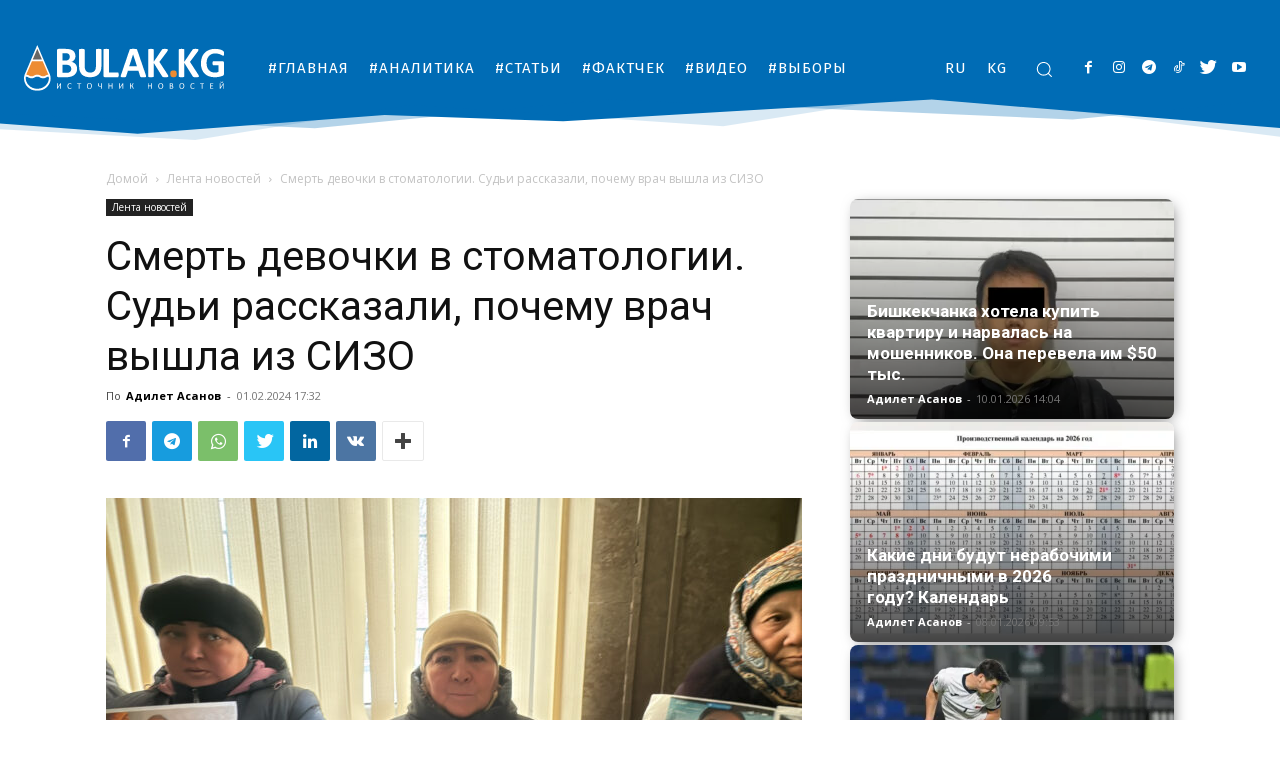

--- FILE ---
content_type: text/html; charset=utf-8
request_url: https://bulak.kg/2024/02/01/smert-devochki-v-stomatologii-sudi-rasskazali-pochemu-vrach-vyshla-iz-sizo/
body_size: 72002
content:
<!doctype html >
<!--[if IE 8]>    <html class="ie8" lang="en"> <![endif]-->
<!--[if IE 9]>    <html class="ie9" lang="en"> <![endif]-->
<!--[if gt IE 8]><!--> <html lang="ru-RU" prefix="og: https://ogp.me/ns#"> <!--<![endif]-->
<head>
<title>Смерть девочки в стоматологии. Судьи рассказали, почему врач вышла из СИЗО - BULAK.KG</title><link rel="preload" href="https://bulak.kg/wp-content/uploads/2021/09/logo-header.svg" as="image" fetchpriority="high" /><link rel="preload" href="https://bulak.kg/wp-content/uploads/2024/02/2024-02-01_17-06-46_183308-696x391.jpg" as="image" imagesrcset="https://bulak.kg/wp-content/uploads/2024/02/2024-02-01_17-06-46_183308-696x391.jpg 696w, https://bulak.kg/wp-content/uploads/2024/02/2024-02-01_17-06-46_183308-800x450.jpg 800w, https://bulak.kg/wp-content/uploads/2024/02/2024-02-01_17-06-46_183308-768x432.jpg 768w, https://bulak.kg/wp-content/uploads/2024/02/2024-02-01_17-06-46_183308-150x84.jpg 150w, https://bulak.kg/wp-content/uploads/2024/02/2024-02-01_17-06-46_183308-300x169.jpg 300w, https://bulak.kg/wp-content/uploads/2024/02/2024-02-01_17-06-46_183308-747x420.jpg 747w, https://bulak.kg/wp-content/uploads/2024/02/2024-02-01_17-06-46_183308.jpg 1000w" imagesizes="(max-width: 696px) 100vw, 696px" fetchpriority="high" /><link rel="preload" href="https://bulak.kg/wp-includes/js/jquery/jquery.min.js?ver=3.7.1" as="script"><link rel="preload" href="https://bulak.kg/wp-content/cache/perfmatters/bulak.kg/css/post.used.css?ver=1740290926" as="style" /><link rel="stylesheet" id="perfmatters-used-css" href="https://bulak.kg/wp-content/cache/perfmatters/bulak.kg/css/post.used.css?ver=1740290926" media="all" />
    
    <meta charset="UTF-8" />
    <meta name="viewport" content="width=device-width, initial-scale=1.0">
    
    	<style>img:is([sizes="auto" i], [sizes^="auto," i]) { contain-intrinsic-size: 3000px 1500px }</style>
	<link rel="alternate" hreflang="ru" href="https://bulak.kg/2024/02/01/smert-devochki-v-stomatologii-sudi-rasskazali-pochemu-vrach-vyshla-iz-sizo/" />
<link rel="alternate" hreflang="x-default" href="https://bulak.kg/2024/02/01/smert-devochki-v-stomatologii-sudi-rasskazali-pochemu-vrach-vyshla-iz-sizo/" />

<!-- Поисковая оптимизация от Rank Math Pro - https://rankmath.com/ -->
<meta name="description" content="В декабре 2023 года стало известно о смерти трехлетней девочки в кабинете стоматолога частной клиники Бишкека. Вчера, 31 января, решением судебной коллегии"/>
<meta name="robots" content="follow, index, max-snippet:-1, max-video-preview:-1, max-image-preview:large"/>
<link rel="canonical" href="https://bulak.kg/2024/02/01/smert-devochki-v-stomatologii-sudi-rasskazali-pochemu-vrach-vyshla-iz-sizo/" />
<meta property="og:locale" content="ru_RU" />
<meta property="og:type" content="article" />
<meta property="og:title" content="Смерть девочки в стоматологии. Судьи рассказали, почему врач вышла из СИЗО - BULAK.KG" />
<meta property="og:description" content="В декабре 2023 года стало известно о смерти трехлетней девочки в кабинете стоматолога частной клиники Бишкека. Вчера, 31 января, решением судебной коллегии" />
<meta property="og:url" content="https://bulak.kg/2024/02/01/smert-devochki-v-stomatologii-sudi-rasskazali-pochemu-vrach-vyshla-iz-sizo/" />
<meta property="og:site_name" content="BULAK.KG" />
<meta property="article:section" content="Лента новостей" />
<meta property="og:updated_time" content="2024-02-01T17:32:14+06:00" />
<meta property="og:image" content="https://bulak.kg/wp-content/uploads/2024/02/2024-02-01_17-06-46_183308.jpg" />
<meta property="og:image:secure_url" content="https://bulak.kg/wp-content/uploads/2024/02/2024-02-01_17-06-46_183308.jpg" />
<meta property="og:image:width" content="1000" />
<meta property="og:image:height" content="562" />
<meta property="og:image:alt" content="Смерть девочки в стоматологии. Судьи рассказали" />
<meta property="og:image:type" content="image/jpeg" />
<meta property="article:published_time" content="2024-02-01T17:32:06+06:00" />
<meta property="article:modified_time" content="2024-02-01T17:32:14+06:00" />
<meta name="twitter:card" content="summary_large_image" />
<meta name="twitter:title" content="Смерть девочки в стоматологии. Судьи рассказали, почему врач вышла из СИЗО - BULAK.KG" />
<meta name="twitter:description" content="В декабре 2023 года стало известно о смерти трехлетней девочки в кабинете стоматолога частной клиники Бишкека. Вчера, 31 января, решением судебной коллегии" />
<meta name="twitter:image" content="https://bulak.kg/wp-content/uploads/2024/02/2024-02-01_17-06-46_183308.jpg" />
<meta name="twitter:label1" content="Автор" />
<meta name="twitter:data1" content="Адилет Асанов" />
<meta name="twitter:label2" content="Время чтения" />
<meta name="twitter:data2" content="1 минута" />
<script type="application/ld+json" class="rank-math-schema-pro">{"@context":"https://schema.org","@graph":[{"@type":["NewsMediaOrganization","Organization"],"@id":"https://bulak.kg/#organization","name":"BULAK.KG","url":"https://bulak.kg","email":"info@bulak.kg","logo":{"@type":"ImageObject","@id":"https://bulak.kg/#logo","url":"https://bulak.kg/wp-content/uploads/2022/01/squared-logo.png","contentUrl":"https://bulak.kg/wp-content/uploads/2022/01/squared-logo.png","caption":"BULAK.KG","inLanguage":"ru-RU","width":"1000","height":"1000"},"contactPoint":[{"@type":"ContactPoint","telephone":"+996 (999) 462222","contactType":"customer support"},{"@type":"ContactPoint","telephone":"+996 (777) 462222","contactType":"customer support"}]},{"@type":"WebSite","@id":"https://bulak.kg/#website","url":"https://bulak.kg","name":"BULAK.KG","publisher":{"@id":"https://bulak.kg/#organization"},"inLanguage":"ru-RU"},{"@type":"ImageObject","@id":"https://bulak.kg/wp-content/uploads/2024/02/2024-02-01_17-06-46_183308.jpg","url":"https://bulak.kg/wp-content/uploads/2024/02/2024-02-01_17-06-46_183308.jpg","width":"1000","height":"562","inLanguage":"ru-RU"},{"@type":"WebPage","@id":"https://bulak.kg/2024/02/01/smert-devochki-v-stomatologii-sudi-rasskazali-pochemu-vrach-vyshla-iz-sizo/#webpage","url":"https://bulak.kg/2024/02/01/smert-devochki-v-stomatologii-sudi-rasskazali-pochemu-vrach-vyshla-iz-sizo/","name":"\u0421\u043c\u0435\u0440\u0442\u044c \u0434\u0435\u0432\u043e\u0447\u043a\u0438 \u0432 \u0441\u0442\u043e\u043c\u0430\u0442\u043e\u043b\u043e\u0433\u0438\u0438. \u0421\u0443\u0434\u044c\u0438 \u0440\u0430\u0441\u0441\u043a\u0430\u0437\u0430\u043b\u0438, \u043f\u043e\u0447\u0435\u043c\u0443 \u0432\u0440\u0430\u0447 \u0432\u044b\u0448\u043b\u0430 \u0438\u0437 \u0421\u0418\u0417\u041e - BULAK.KG","datePublished":"2024-02-01T17:32:06+06:00","dateModified":"2024-02-01T17:32:14+06:00","isPartOf":{"@id":"https://bulak.kg/#website"},"primaryImageOfPage":{"@id":"https://bulak.kg/wp-content/uploads/2024/02/2024-02-01_17-06-46_183308.jpg"},"inLanguage":"ru-RU"},{"@type":"Person","@id":"https://bulak.kg/author/a-asanov/","name":"\u0410\u0434\u0438\u043b\u0435\u0442 \u0410\u0441\u0430\u043d\u043e\u0432","url":"https://bulak.kg/author/a-asanov/","image":{"@type":"ImageObject","@id":"https://secure.gravatar.com/avatar/81947e22112c55af1742a42929e88bbf?s=96&amp;d=mm&amp;r=g","url":"https://secure.gravatar.com/avatar/81947e22112c55af1742a42929e88bbf?s=96&amp;d=mm&amp;r=g","caption":"\u0410\u0434\u0438\u043b\u0435\u0442 \u0410\u0441\u0430\u043d\u043e\u0432","inLanguage":"ru-RU"},"worksFor":{"@id":"https://bulak.kg/#organization"}},{"@type":"NewsArticle","headline":"\u0421\u043c\u0435\u0440\u0442\u044c \u0434\u0435\u0432\u043e\u0447\u043a\u0438 \u0432 \u0441\u0442\u043e\u043c\u0430\u0442\u043e\u043b\u043e\u0433\u0438\u0438. \u0421\u0443\u0434\u044c\u0438 \u0440\u0430\u0441\u0441\u043a\u0430\u0437\u0430\u043b\u0438, \u043f\u043e\u0447\u0435\u043c\u0443 \u0432\u0440\u0430\u0447 \u0432\u044b\u0448\u043b\u0430 \u0438\u0437 \u0421\u0418\u0417\u041e - BULAK.KG","keywords":"\u0421\u043c\u0435\u0440\u0442\u044c \u0434\u0435\u0432\u043e\u0447\u043a\u0438 \u0432 \u0441\u0442\u043e\u043c\u0430\u0442\u043e\u043b\u043e\u0433\u0438\u0438. \u0421\u0443\u0434\u044c\u0438 \u0440\u0430\u0441\u0441\u043a\u0430\u0437\u0430\u043b\u0438, \u043f\u043e\u0447\u0435\u043c\u0443 \u0432\u0440\u0430\u0447 \u0432\u044b\u0448\u043b\u0430 \u0438\u0437 \u0421\u0418\u0417\u041e","datePublished":"2024-02-01T17:32:06+06:00","dateModified":"2024-02-01T17:32:14+06:00","articleSection":"\u041b\u0435\u043d\u0442\u0430 \u043d\u043e\u0432\u043e\u0441\u0442\u0435\u0439","author":{"@id":"https://bulak.kg/author/a-asanov/","name":"\u0410\u0434\u0438\u043b\u0435\u0442 \u0410\u0441\u0430\u043d\u043e\u0432"},"publisher":{"@id":"https://bulak.kg/#organization"},"description":"\u0412 \u0434\u0435\u043a\u0430\u0431\u0440\u0435 2023 \u0433\u043e\u0434\u0430 \u0441\u0442\u0430\u043b\u043e \u0438\u0437\u0432\u0435\u0441\u0442\u043d\u043e \u043e \u0441\u043c\u0435\u0440\u0442\u0438 \u0442\u0440\u0435\u0445\u043b\u0435\u0442\u043d\u0435\u0439 \u0434\u0435\u0432\u043e\u0447\u043a\u0438 \u0432 \u043a\u0430\u0431\u0438\u043d\u0435\u0442\u0435 \u0441\u0442\u043e\u043c\u0430\u0442\u043e\u043b\u043e\u0433\u0430 \u0447\u0430\u0441\u0442\u043d\u043e\u0439 \u043a\u043b\u0438\u043d\u0438\u043a\u0438 \u0411\u0438\u0448\u043a\u0435\u043a\u0430. \u0412\u0447\u0435\u0440\u0430, 31 \u044f\u043d\u0432\u0430\u0440\u044f, \u0440\u0435\u0448\u0435\u043d\u0438\u0435\u043c \u0441\u0443\u0434\u0435\u0431\u043d\u043e\u0439 \u043a\u043e\u043b\u043b\u0435\u0433\u0438\u0438","copyrightYear":"2024","copyrightHolder":{"@id":"https://bulak.kg/#organization"},"name":"\u0421\u043c\u0435\u0440\u0442\u044c \u0434\u0435\u0432\u043e\u0447\u043a\u0438 \u0432 \u0441\u0442\u043e\u043c\u0430\u0442\u043e\u043b\u043e\u0433\u0438\u0438. \u0421\u0443\u0434\u044c\u0438 \u0440\u0430\u0441\u0441\u043a\u0430\u0437\u0430\u043b\u0438, \u043f\u043e\u0447\u0435\u043c\u0443 \u0432\u0440\u0430\u0447 \u0432\u044b\u0448\u043b\u0430 \u0438\u0437 \u0421\u0418\u0417\u041e - BULAK.KG","@id":"https://bulak.kg/2024/02/01/smert-devochki-v-stomatologii-sudi-rasskazali-pochemu-vrach-vyshla-iz-sizo/#richSnippet","isPartOf":{"@id":"https://bulak.kg/2024/02/01/smert-devochki-v-stomatologii-sudi-rasskazali-pochemu-vrach-vyshla-iz-sizo/#webpage"},"image":{"@id":"https://bulak.kg/wp-content/uploads/2024/02/2024-02-01_17-06-46_183308.jpg"},"inLanguage":"ru-RU","mainEntityOfPage":{"@id":"https://bulak.kg/2024/02/01/smert-devochki-v-stomatologii-sudi-rasskazali-pochemu-vrach-vyshla-iz-sizo/#webpage"}}]}</script>
<!-- /Rank Math WordPress SEO плагин -->


<link rel="alternate" type="application/rss+xml" title="BULAK.KG &raquo; Лента" href="https://bulak.kg/feed/" />
<link rel="stylesheet" id="embedpress-plyr-css-css" href="https://bulak.kg/wp-content/plugins/embedpress/assets/css/plyr.css?ver=1760890835" type="text/css" media="print" onload="this.media=&#039;all&#039;;this.onload=null;">
<link rel="stylesheet" id="embedpress-carousel-vendor-css-css" href="https://bulak.kg/wp-content/plugins/embedpress/assets/css/carousel.min.css?ver=1760890835" type="text/css" media="print" onload="this.media=&#039;all&#039;;this.onload=null;">
<link rel="stylesheet" id="embedpress-glider-css-css" href="https://bulak.kg/wp-content/plugins/embedpress/assets/css/glider.min.css?ver=1760890835" type="text/css" media="print" onload="this.media=&#039;all&#039;;this.onload=null;">
<link rel="stylesheet" id="embedpress-css-css" href="https://bulak.kg/wp-content/plugins/embedpress/assets/css/embedpress.css?ver=1760890835" type="text/css" media="print" onload="this.media=&#039;all&#039;;this.onload=null;">
<link rel="stylesheet" id="embedpress-meetup-events-css" href="https://bulak.kg/wp-content/plugins/embedpress/assets/css/meetup-events.css?ver=1760890835" type="text/css" media="print" onload="this.media=&#039;all&#039;;this.onload=null;">
<link rel="stylesheet" id="embedpress-blocks-style-css" href="https://bulak.kg/wp-content/plugins/embedpress/assets/css/blocks.build.css?ver=1760890835" type="text/css" media="print" onload="this.media=&#039;all&#039;;this.onload=null;">
<style id='wp-block-library-inline-css' type='text/css'>
:root{--wp-admin-theme-color:#007cba;--wp-admin-theme-color--rgb:0,124,186;--wp-admin-theme-color-darker-10:#006ba1;--wp-admin-theme-color-darker-10--rgb:0,107,161;--wp-admin-theme-color-darker-20:#005a87;--wp-admin-theme-color-darker-20--rgb:0,90,135;--wp-admin-border-width-focus:2px;--wp-block-synced-color:#7a00df;--wp-block-synced-color--rgb:122,0,223;--wp-bound-block-color:var(--wp-block-synced-color)}@media (min-resolution:192dpi){:root{--wp-admin-border-width-focus:1.5px}}.wp-element-button{cursor:pointer}:root{--wp--preset--font-size--normal:16px;--wp--preset--font-size--huge:42px}:root .has-very-light-gray-background-color{background-color:#eee}:root .has-very-dark-gray-background-color{background-color:#313131}:root .has-very-light-gray-color{color:#eee}:root .has-very-dark-gray-color{color:#313131}:root .has-vivid-green-cyan-to-vivid-cyan-blue-gradient-background{background:linear-gradient(135deg,#00d084,#0693e3)}:root .has-purple-crush-gradient-background{background:linear-gradient(135deg,#34e2e4,#4721fb 50%,#ab1dfe)}:root .has-hazy-dawn-gradient-background{background:linear-gradient(135deg,#faaca8,#dad0ec)}:root .has-subdued-olive-gradient-background{background:linear-gradient(135deg,#fafae1,#67a671)}:root .has-atomic-cream-gradient-background{background:linear-gradient(135deg,#fdd79a,#004a59)}:root .has-nightshade-gradient-background{background:linear-gradient(135deg,#330968,#31cdcf)}:root .has-midnight-gradient-background{background:linear-gradient(135deg,#020381,#2874fc)}.has-regular-font-size{font-size:1em}.has-larger-font-size{font-size:2.625em}.has-normal-font-size{font-size:var(--wp--preset--font-size--normal)}.has-huge-font-size{font-size:var(--wp--preset--font-size--huge)}.has-text-align-center{text-align:center}.has-text-align-left{text-align:left}.has-text-align-right{text-align:right}#end-resizable-editor-section{display:none}.aligncenter{clear:both}.items-justified-left{justify-content:flex-start}.items-justified-center{justify-content:center}.items-justified-right{justify-content:flex-end}.items-justified-space-between{justify-content:space-between}.screen-reader-text{border:0;clip:rect(1px,1px,1px,1px);clip-path:inset(50%);height:1px;margin:-1px;overflow:hidden;padding:0;position:absolute;width:1px;word-wrap:normal!important}.screen-reader-text:focus{background-color:#ddd;clip:auto!important;clip-path:none;color:#444;display:block;font-size:1em;height:auto;left:5px;line-height:normal;padding:15px 23px 14px;text-decoration:none;top:5px;width:auto;z-index:100000}html :where(.has-border-color){border-style:solid}html :where([style*=border-top-color]){border-top-style:solid}html :where([style*=border-right-color]){border-right-style:solid}html :where([style*=border-bottom-color]){border-bottom-style:solid}html :where([style*=border-left-color]){border-left-style:solid}html :where([style*=border-width]){border-style:solid}html :where([style*=border-top-width]){border-top-style:solid}html :where([style*=border-right-width]){border-right-style:solid}html :where([style*=border-bottom-width]){border-bottom-style:solid}html :where([style*=border-left-width]){border-left-style:solid}html :where(img[class*=wp-image-]){height:auto;max-width:100%}:where(figure){margin:0 0 1em}html :where(.is-position-sticky){--wp-admin--admin-bar--position-offset:var(--wp-admin--admin-bar--height,0px)}@media screen and (max-width:600px){html :where(.is-position-sticky){--wp-admin--admin-bar--position-offset:0px}}
</style>
<style id='classic-theme-styles-inline-css' type='text/css'>
/*! This file is auto-generated */
.wp-block-button__link{color:#fff;background-color:#32373c;border-radius:9999px;box-shadow:none;text-decoration:none;padding:calc(.667em + 2px) calc(1.333em + 2px);font-size:1.125em}.wp-block-file__button{background:#32373c;color:#fff;text-decoration:none}
</style>
<link rel="stylesheet" id="wpml-blocks-css" href="https://bulak.kg/wp-content/plugins/sitepress-multilingual-cms/dist/css/blocks/styles.css?ver=4.6.5" type="text/css" media="print" onload="this.media=&#039;all&#039;;this.onload=null;">
<style id='dominant-color-styles-inline-css' type='text/css'>
img[data-dominant-color]:not(.has-transparency) { background-color: var(--dominant-color); }
</style>
<link rel="stylesheet" id="pgc-simply-gallery-plugin-lightbox-style-css" href="https://bulak.kg/wp-content/plugins/simply-gallery-block/plugins/pgc_sgb_lightbox.min.style.css?ver=3.2.7" type="text/css" media="print" onload="this.media=&#039;all&#039;;this.onload=null;">
<link rel="stylesheet" id="ub-extension-style-css-css" href="https://bulak.kg/wp-content/plugins/ultimate-blocks/src/extensions/style.css?ver=6.7.4" type="text/css" media="print" onload="this.media=&#039;all&#039;;this.onload=null;">
<link rel="stylesheet" id="wpml-menu-item-0-css" href="https://bulak.kg/wp-content/plugins/sitepress-multilingual-cms/templates/language-switchers/menu-item/style.min.css?ver=1" type="text/css" media="print" onload="this.media=&#039;all&#039;;this.onload=null;">
<style id='wpml-menu-item-0-inline-css' type='text/css'>
.wpml-ls-slot-105.wpml-ls-current-language, .wpml-ls-slot-105.wpml-ls-current-language a, .wpml-ls-slot-105.wpml-ls-current-language a:visited{color:#f5b000;}
</style>
<link rel="stylesheet" id="td-plugin-multi-purpose-css" href="https://bulak.kg/wp-content/plugins/td-composer/td-multi-purpose/style.css?ver=8505194c2950b1bf800079c503a07e37" type="text/css" media="print" onload="this.media=&#039;all&#039;;this.onload=null;">
<link rel='stylesheet' id='google-fonts-style-css' href='https://bulak.kg/wp-content/cache/perfmatters/bulak.kg/fonts/2aa8f349ab4f.google-fonts.min.css' type='text/css' media='all' />
<link rel="stylesheet" id="td-theme-css" href="https://bulak.kg/wp-content/themes/Newspaper/style.css?ver=11.3.2" type="text/css" media="print" onload="this.media=&#039;all&#039;;this.onload=null;">
<style id='td-theme-inline-css' type='text/css'>@media (max-width:767px){.td-header-desktop-wrap{display:none}}@media (min-width:767px){.td-header-mobile-wrap{display:none}}</style>
<link rel="stylesheet" id="td-theme-child-css" href="https://bulak.kg/wp-content/themes/Newspaper-child/style.css?ver=11.3.2.1c" type="text/css" media="print" onload="this.media=&#039;all&#039;;this.onload=null;">
<link rel="stylesheet" id="td-multipurpose-css" href="https://bulak.kg/wp-content/plugins/td-composer/assets/fonts/td-multipurpose/td-multipurpose.css?ver=8505194c2950b1bf800079c503a07e37" type="text/css" media="print" onload="this.media=&#039;all&#039;;this.onload=null;">
<link rel="stylesheet" id="td-legacy-framework-front-style-css" href="https://bulak.kg/wp-content/plugins/td-composer/legacy/Newspaper/assets/css/td_legacy_main.css?ver=8505194c2950b1bf800079c503a07e37" type="text/css" media="print" onload="this.media=&#039;all&#039;;this.onload=null;">
<link rel="stylesheet" id="td-standard-pack-framework-front-style-css" href="https://bulak.kg/wp-content/plugins/td-standard-pack/Newspaper/assets/css/td_standard_pack_main.css?ver=1b3d5bf2c64738aa07b4643e31257da9" type="text/css" media="print" onload="this.media=&#039;all&#039;;this.onload=null;">
<link rel="stylesheet" id="tdb_style_cloud_templates_front-css" href="https://bulak.kg/wp-content/plugins/td-cloud-library/assets/css/tdb_main.css?ver=f6b4e4ee000751786489ff7d2b0c153a" type="text/css" media="print" onload="this.media=&#039;all&#039;;this.onload=null;">
<script type="pmdelayedscript" id="wpml-cookie-js-extra" data-perfmatters-type="text/javascript" data-cfasync="false" data-no-optimize="1" data-no-defer="1" data-no-minify="1" data-rocketlazyloadscript="1">
/* <![CDATA[ */
var wpml_cookies = {"wp-wpml_current_language":{"value":"ru","expires":1,"path":"\/"}};
var wpml_cookies = {"wp-wpml_current_language":{"value":"ru","expires":1,"path":"\/"}};
/* ]]> */
</script>
<script type="pmdelayedscript" src="https://bulak.kg/wp-content/plugins/sitepress-multilingual-cms/res/js/cookies/language-cookie.js?ver=4.6.5" id="wpml-cookie-js" data-perfmatters-type="text/javascript" data-cfasync="false" data-no-optimize="1" data-no-defer="1" data-no-minify="1" data-rocketlazyloadscript="1"></script>
<script type="text/javascript" src="https://bulak.kg/wp-includes/js/jquery/jquery.min.js?ver=3.7.1" id="jquery-core-js" defer></script>
<link rel="EditURI" type="application/rsd+xml" title="RSD" href="https://bulak.kg/xmlrpc.php?rsd" />
<link rel="alternate" title="oEmbed (JSON)" type="application/json+oembed" href="https://bulak.kg/wp-json/oembed/1.0/embed?url=https%3A%2F%2Fbulak.kg%2F2024%2F02%2F01%2Fsmert-devochki-v-stomatologii-sudi-rasskazali-pochemu-vrach-vyshla-iz-sizo%2F" />
<link rel="alternate" title="oEmbed (XML)" type="text/xml+oembed" href="https://bulak.kg/wp-json/oembed/1.0/embed?url=https%3A%2F%2Fbulak.kg%2F2024%2F02%2F01%2Fsmert-devochki-v-stomatologii-sudi-rasskazali-pochemu-vrach-vyshla-iz-sizo%2F&#038;format=xml" />
<meta name="generator" content="WPML ver:4.6.5 stt:65,45;" />
<meta name="generator" content="dominant-color-images 1.2.0">
		<script type="pmdelayedscript" data-perfmatters-type="text/javascript" data-cfasync="false" data-no-optimize="1" data-no-defer="1" data-no-minify="1" data-rocketlazyloadscript="1">
				(function(c,l,a,r,i,t,y){
					c[a]=c[a]||function(){(c[a].q=c[a].q||[]).push(arguments)};t=l.createElement(r);t.async=1;
					t.src="https://www.clarity.ms/tag/"+i+"?ref=wordpress";y=l.getElementsByTagName(r)[0];y.parentNode.insertBefore(t,y);
				})(window, document, "clarity", "script", "qe8go6263j");
		</script>
		<meta name="generator" content="performance-lab 4.0.0; plugins: dominant-color-images, embed-optimizer, image-prioritizer, speculation-rules, webp-uploads">
<noscript><style>.simply-gallery-amp{ display: block !important; }</style></noscript><noscript><style>.sgb-preloader{ display: none !important; }</style></noscript><meta name="generator" content="webp-uploads 2.6.0">
    <script type="pmdelayedscript" data-cfasync="false" data-no-optimize="1" data-no-defer="1" data-no-minify="1" data-rocketlazyloadscript="1">
        window.tdb_global_vars = {"wpRestUrl":"https:\/\/bulak.kg\/wp-json\/","permalinkStructure":"\/%year%\/%monthnum%\/%day%\/%postname%\/"};
        window.tdb_p_autoload_vars = {"isAjax":false,"isAdminBarShowing":false,"autoloadStatus":"on","origPostEditUrl":null};
    </script>
    
    <style id="tdb-global-colors">:root{--accent-color:#fff}</style>

    
	<meta name="generator" content="speculation-rules 1.6.0">
<meta name="generator" content="optimization-detective 1.0.0-beta3; rest_api_unavailable">
      <meta name="onesignal" content="wordpress-plugin"/>
            <script type="pmdelayedscript" data-cfasync="false" data-no-optimize="1" data-no-defer="1" data-no-minify="1" data-rocketlazyloadscript="1">

      window.OneSignal = window.OneSignal || [];

      OneSignal.push( function() {
        OneSignal.SERVICE_WORKER_UPDATER_PATH = 'OneSignalSDKUpdaterWorker.js';
                      OneSignal.SERVICE_WORKER_PATH = 'OneSignalSDKWorker.js';
                      OneSignal.SERVICE_WORKER_PARAM = { scope: '/wp-content/plugins/onesignal-free-web-push-notifications/sdk_files/push/onesignal/' };
        OneSignal.setDefaultNotificationUrl("https://bulak.kg");
        var oneSignal_options = {};
        window._oneSignalInitOptions = oneSignal_options;

        oneSignal_options['wordpress'] = true;
oneSignal_options['appId'] = '368d9351-fcd9-4e58-a504-12fcd6458622';
oneSignal_options['allowLocalhostAsSecureOrigin'] = true;
oneSignal_options['welcomeNotification'] = { };
oneSignal_options['welcomeNotification']['title'] = "";
oneSignal_options['welcomeNotification']['message'] = "Теперь вы будете получать самые актуальные новости в нашей стране!";
oneSignal_options['path'] = "https://bulak.kg/wp-content/plugins/onesignal-free-web-push-notifications/sdk_files/";
oneSignal_options['safari_web_id'] = "web.onesignal.auto.47e61a84-7486-476e-83ad-85400aafc6ca";
oneSignal_options['promptOptions'] = { };
oneSignal_options['promptOptions']['actionMessage'] = "Хотите первыми узнавать все главные новости?";
oneSignal_options['promptOptions']['acceptButtonText'] = "Да";
oneSignal_options['promptOptions']['cancelButtonText'] = "Нет спасибо";
oneSignal_options['notifyButton'] = { };
oneSignal_options['notifyButton']['enable'] = true;
oneSignal_options['notifyButton']['position'] = 'bottom-left';
oneSignal_options['notifyButton']['theme'] = 'default';
oneSignal_options['notifyButton']['size'] = 'medium';
oneSignal_options['notifyButton']['showCredit'] = false;
oneSignal_options['notifyButton']['text'] = {};
oneSignal_options['notifyButton']['text']['tip.state.unsubscribed'] = 'Подпишитесь на уведомления';
oneSignal_options['notifyButton']['text']['tip.state.subscribed'] = 'Вы подписаны на уведомления';
oneSignal_options['notifyButton']['text']['tip.state.blocked'] = 'Вы заблокировали уведомления';
oneSignal_options['notifyButton']['text']['message.action.subscribed'] = 'Спасибо за подписку!';
oneSignal_options['notifyButton']['text']['message.action.resubscribed'] = 'Вы подписаны на уведомления';
oneSignal_options['notifyButton']['text']['message.action.unsubscribed'] = 'Вы больше не будете получать уведомления';
oneSignal_options['notifyButton']['text']['dialog.main.title'] = 'Изменить настройки уведомлений';
oneSignal_options['notifyButton']['text']['dialog.main.button.subscribe'] = 'Подписаться';
oneSignal_options['notifyButton']['text']['dialog.main.button.unsubscribe'] = 'Отписаться';
oneSignal_options['notifyButton']['text']['dialog.blocked.title'] = 'Разблокировать уведомления';
oneSignal_options['notifyButton']['text']['dialog.blocked.message'] = 'Следуйте данной инструкции:';
oneSignal_options['notifyButton']['colors'] = {};
oneSignal_options['notifyButton']['colors']['circle.background'] = '#006CB5';
oneSignal_options['notifyButton']['colors']['dialog.button.background'] = '#006CB5';
                OneSignal.init(window._oneSignalInitOptions);
                OneSignal.showSlidedownPrompt();      });

      function documentInitOneSignal() {
        var oneSignal_elements = document.getElementsByClassName("OneSignal-prompt");

        var oneSignalLinkClickHandler = function(event) { OneSignal.push(['registerForPushNotifications']); event.preventDefault(); };        for(var i = 0; i < oneSignal_elements.length; i++)
          oneSignal_elements[i].addEventListener('click', oneSignalLinkClickHandler, false);
      }

      if (document.readyState === 'complete') {
           documentInitOneSignal();
      }
      else {
           window.addEventListener("load", function(event){
               documentInitOneSignal();
          });
      }
    </script>
<meta name="generator" content="embed-optimizer 1.0.0-beta2">
<meta name="generator" content="image-prioritizer 1.0.0-beta2">
<script src="https://bulak.kg/wp-content/plugins/perfmatters/vendor/fastclick/pmfastclick.min.js" defer></script><script>"addEventListener"in document&&document.addEventListener("DOMContentLoaded",function(){FastClick.attach(document.body)},!1);</script>
<!-- JS generated by theme -->

<script type="text/javascript" id="td-generated-header-js">
    
    

	    var tdBlocksArray = []; //here we store all the items for the current page

	    // td_block class - each ajax block uses a object of this class for requests
	    function tdBlock() {
		    this.id = '';
		    this.block_type = 1; //block type id (1-234 etc)
		    this.atts = '';
		    this.td_column_number = '';
		    this.td_current_page = 1; //
		    this.post_count = 0; //from wp
		    this.found_posts = 0; //from wp
		    this.max_num_pages = 0; //from wp
		    this.td_filter_value = ''; //current live filter value
		    this.is_ajax_running = false;
		    this.td_user_action = ''; // load more or infinite loader (used by the animation)
		    this.header_color = '';
		    this.ajax_pagination_infinite_stop = ''; //show load more at page x
	    }

        // td_js_generator - mini detector
        ( function () {
            var htmlTag = document.getElementsByTagName("html")[0];

	        if ( navigator.userAgent.indexOf("MSIE 10.0") > -1 ) {
                htmlTag.className += ' ie10';
            }

            if ( !!navigator.userAgent.match(/Trident.*rv\:11\./) ) {
                htmlTag.className += ' ie11';
            }

	        if ( navigator.userAgent.indexOf("Edge") > -1 ) {
                htmlTag.className += ' ieEdge';
            }

            if ( /(iPad|iPhone|iPod)/g.test(navigator.userAgent) ) {
                htmlTag.className += ' td-md-is-ios';
            }

            var user_agent = navigator.userAgent.toLowerCase();
            if ( user_agent.indexOf("android") > -1 ) {
                htmlTag.className += ' td-md-is-android';
            }

            if ( -1 !== navigator.userAgent.indexOf('Mac OS X')  ) {
                htmlTag.className += ' td-md-is-os-x';
            }

            if ( /chrom(e|ium)/.test(navigator.userAgent.toLowerCase()) ) {
               htmlTag.className += ' td-md-is-chrome';
            }

            if ( -1 !== navigator.userAgent.indexOf('Firefox') ) {
                htmlTag.className += ' td-md-is-firefox';
            }

            if ( -1 !== navigator.userAgent.indexOf('Safari') && -1 === navigator.userAgent.indexOf('Chrome') ) {
                htmlTag.className += ' td-md-is-safari';
            }

            if( -1 !== navigator.userAgent.indexOf('IEMobile') ){
                htmlTag.className += ' td-md-is-iemobile';
            }

        })();

        var tdLocalCache = {};

        ( function () {
            "use strict";

            tdLocalCache = {
                data: {},
                remove: function (resource_id) {
                    delete tdLocalCache.data[resource_id];
                },
                exist: function (resource_id) {
                    return tdLocalCache.data.hasOwnProperty(resource_id) && tdLocalCache.data[resource_id] !== null;
                },
                get: function (resource_id) {
                    return tdLocalCache.data[resource_id];
                },
                set: function (resource_id, cachedData) {
                    tdLocalCache.remove(resource_id);
                    tdLocalCache.data[resource_id] = cachedData;
                }
            };
        })();

    
    
var td_viewport_interval_list=[{"limitBottom":767,"sidebarWidth":228},{"limitBottom":1018,"sidebarWidth":300},{"limitBottom":1140,"sidebarWidth":324}];
var td_animation_stack_effect="type0";
var tds_animation_stack=true;
var td_animation_stack_specific_selectors=".entry-thumb, img, .td-lazy-img";
var td_animation_stack_general_selectors=".td-animation-stack img, .td-animation-stack .entry-thumb, .post img, .td-animation-stack .td-lazy-img";
var tds_general_modal_image="yes";
var tds_video_playing_one="enabled";
var tds_video_lazy="enabled";
var tdc_is_installed="yes";
var td_ajax_url="https:\/\/bulak.kg\/wp-admin\/admin-ajax.php?td_theme_name=Newspaper&v=11.3.2";
var td_get_template_directory_uri="https:\/\/bulak.kg\/wp-content\/plugins\/td-composer\/legacy\/common";
var tds_snap_menu="";
var tds_logo_on_sticky="";
var tds_header_style="";
var td_please_wait="\u041f\u043e\u0436\u0430\u043b\u0443\u0439\u0441\u0442\u0430, \u043f\u043e\u0434\u043e\u0436\u0434\u0438\u0442\u0435...";
var td_email_user_pass_incorrect="\u041d\u0435\u0432\u0435\u0440\u043d\u043e\u0435 \u0438\u043c\u044f \u043f\u043e\u043b\u044c\u0437\u043e\u0432\u0430\u0442\u0435\u043b\u044f \u0438\u043b\u0438 \u043f\u0430\u0440\u043e\u043b\u044c!";
var td_email_user_incorrect="\u041d\u0435\u0432\u0435\u0440\u043d\u044b\u0439 \u0430\u0434\u0440\u0435\u0441 \u044d\u043b\u0435\u043a\u0442\u0440\u043e\u043d\u043d\u043e\u0439 \u043f\u043e\u0447\u0442\u044b \u0438\u043b\u0438 \u043f\u0430\u0440\u043e\u043b\u044c!";
var td_email_incorrect="\u041d\u0435\u0432\u0435\u0440\u043d\u044b\u0439 \u0430\u0434\u0440\u0435\u0441 \u044d\u043b\u0435\u043a\u0442\u0440\u043e\u043d\u043d\u043e\u0439 \u043f\u043e\u0447\u0442\u044b!";
var td_user_incorrect="Username incorrect!";
var td_email_user_empty="Email or username empty!";
var td_pass_empty="Pass empty!";
var td_pass_pattern_incorrect="Invalid Pass Pattern!";
var td_retype_pass_incorrect="Retyped Pass incorrect!";
var tds_more_articles_on_post_enable="";
var tds_more_articles_on_post_time_to_wait="";
var tds_more_articles_on_post_pages_distance_from_top=0;
var tds_captcha="";
var tds_theme_color_site_wide="#4db2ec";
var tds_smart_sidebar="enabled";
var tdThemeName="Newspaper";
var tdThemeNameWl="Newspaper";
var td_magnific_popup_translation_tPrev="\u041f\u0440\u0435\u0434\u044b\u0434\u0443\u0449\u0438\u0439 (\u041a\u043d\u043e\u043f\u043a\u0430 \u0432\u043b\u0435\u0432\u043e)";
var td_magnific_popup_translation_tNext="\u0421\u043b\u0435\u0434\u0443\u044e\u0449\u0438\u0439 (\u041a\u043d\u043e\u043f\u043a\u0430 \u0432\u043f\u0440\u0430\u0432\u043e)";
var td_magnific_popup_translation_tCounter="%curr% \u0438\u0437 %total%";
var td_magnific_popup_translation_ajax_tError="\u0421\u043e\u0434\u0435\u0440\u0436\u0438\u043c\u043e\u0435 %url% \u043d\u0435 \u043c\u043e\u0436\u0435\u0442 \u0431\u044b\u0442\u044c \u0437\u0430\u0433\u0440\u0443\u0436\u0435\u043d\u043e.";
var td_magnific_popup_translation_image_tError="\u0418\u0437\u043e\u0431\u0440\u0430\u0436\u0435\u043d\u0438\u0435 #%curr% \u043d\u0435 \u0443\u0434\u0430\u043b\u043e\u0441\u044c \u0437\u0430\u0433\u0440\u0443\u0437\u0438\u0442\u044c.";
var tdBlockNonce="fa31ded42d";
var tdMobileMenu="enabled";
var tdMobileSearch="enabled";
var tdDateNamesI18n={"month_names":["\u042f\u043d\u0432\u0430\u0440\u044c","\u0424\u0435\u0432\u0440\u0430\u043b\u044c","\u041c\u0430\u0440\u0442","\u0410\u043f\u0440\u0435\u043b\u044c","\u041c\u0430\u0439","\u0418\u044e\u043d\u044c","\u0418\u044e\u043b\u044c","\u0410\u0432\u0433\u0443\u0441\u0442","\u0421\u0435\u043d\u0442\u044f\u0431\u0440\u044c","\u041e\u043a\u0442\u044f\u0431\u0440\u044c","\u041d\u043e\u044f\u0431\u0440\u044c","\u0414\u0435\u043a\u0430\u0431\u0440\u044c"],"month_names_short":["\u042f\u043d\u0432","\u0424\u0435\u0432","\u041c\u0430\u0440","\u0410\u043f\u0440","\u041c\u0430\u0439","\u0418\u044e\u043d","\u0418\u044e\u043b","\u0410\u0432\u0433","\u0421\u0435\u043d","\u041e\u043a\u0442","\u041d\u043e\u044f","\u0414\u0435\u043a"],"day_names":["\u0412\u043e\u0441\u043a\u0440\u0435\u0441\u0435\u043d\u044c\u0435","\u041f\u043e\u043d\u0435\u0434\u0435\u043b\u044c\u043d\u0438\u043a","\u0412\u0442\u043e\u0440\u043d\u0438\u043a","\u0421\u0440\u0435\u0434\u0430","\u0427\u0435\u0442\u0432\u0435\u0440\u0433","\u041f\u044f\u0442\u043d\u0438\u0446\u0430","\u0421\u0443\u0431\u0431\u043e\u0442\u0430"],"day_names_short":["\u0412\u0441","\u041f\u043d","\u0412\u0442","\u0421\u0440","\u0427\u0442","\u041f\u0442","\u0421\u0431"]};
var tdb_modal_confirm="Save";
var tdb_modal_cancel="Cancel";
var tdb_modal_confirm_alt="Yes";
var tdb_modal_cancel_alt="No";
var td_deploy_mode="deploy";
var td_ad_background_click_link="";
var td_ad_background_click_target="";
</script>


<!-- Header style compiled by theme -->

<style>body,p{font-family:Roboto;font-size:18px}:root{--td_mobile_gradient_one_mob:rgba(245,176,0,0.85);--td_mobile_gradient_two_mob:rgba(0,33,53,0.93);--td_mobile_text_active_color:#000000}.td-post-content,.td-post-content p{color:#1c1c1c}.td-post-content p,.td-post-content{font-family:Roboto}body,p{font-family:Roboto;font-size:18px}:root{--td_mobile_gradient_one_mob:rgba(245,176,0,0.85);--td_mobile_gradient_two_mob:rgba(0,33,53,0.93);--td_mobile_text_active_color:#000000}.td-post-content,.td-post-content p{color:#1c1c1c}.td-post-content p,.td-post-content{font-family:Roboto}</style>

<!-- Global site tag (gtag.js) - Google Analytics -->
<script async src="https://www.googletagmanager.com/gtag/js?id=G-VY0D4Z8W7C" type="pmdelayedscript" data-cfasync="false" data-no-optimize="1" data-no-defer="1" data-no-minify="1" data-rocketlazyloadscript="1"></script>
<script type="pmdelayedscript" data-cfasync="false" data-no-optimize="1" data-no-defer="1" data-no-minify="1" data-rocketlazyloadscript="1">
  window.dataLayer = window.dataLayer || [];
  function gtag(){dataLayer.push(arguments);}
  gtag('js', new Date());

  gtag('config', 'G-VY0D4Z8W7C');
</script>

<!-- Yandex.Metrika counter --> <script type="pmdelayedscript" data-perfmatters-type="text/javascript" data-cfasync="false" data-no-optimize="1" data-no-defer="1" data-no-minify="1" data-rocketlazyloadscript="1"> (function(m,e,t,r,i,k,a){m[i]=m[i]||function(){(m[i].a=m[i].a||[]).push(arguments)}; m[i].l=1*new Date();k=e.createElement(t),a=e.getElementsByTagName(t)[0],k.async=1,k.src=r,a.parentNode.insertBefore(k,a)}) (window, document, "script", "https://mc.yandex.ru/metrika/tag.js", "ym"); ym(85756296, "init", { clickmap:true, trackLinks:true, accurateTrackBounce:true, webvisor:true }); </script> <!-- /Yandex.Metrika counter -->
<!-- Yandex.RTB -->
<script type="pmdelayedscript" data-cfasync="false" data-no-optimize="1" data-no-defer="1" data-no-minify="1" data-rocketlazyloadscript="1">window.yaContextCb=window.yaContextCb||[]</script>
<script src="https://yandex.ru/ads/system/context.js" async type="pmdelayedscript" data-cfasync="false" data-no-optimize="1" data-no-defer="1" data-no-minify="1" data-rocketlazyloadscript="1"></script>



<script type="application/ld+json">
    {
        "@context": "https://schema.org",
        "@type": "BreadcrumbList",
        "itemListElement": [
            {
                "@type": "ListItem",
                "position": 1,
                "item": {
                    "@type": "WebSite",
                    "@id": "https://bulak.kg/",
                    "name": "Домой"
                }
            },
            {
                "@type": "ListItem",
                "position": 2,
                    "item": {
                    "@type": "WebPage",
                    "@id": "https://bulak.kg/category/lenta-novostej/",
                    "name": "Лента новостей"
                }
            }
            ,{
                "@type": "ListItem",
                "position": 3,
                    "item": {
                    "@type": "WebPage",
                    "@id": "https://bulak.kg/2024/02/01/smert-devochki-v-stomatologii-sudi-rasskazali-pochemu-vrach-vyshla-iz-sizo/",
                    "name": "Смерть девочки в стоматологии. Судьи рассказали, почему врач вышла из СИЗО"                                
                }
            }    
        ]
    }
</script>
<link rel="icon" href="https://bulak.kg/wp-content/uploads/2021/09/cropped-favicon-bulak-32x32.png" sizes="32x32" />
<link rel="icon" href="https://bulak.kg/wp-content/uploads/2021/09/cropped-favicon-bulak-192x192.png" sizes="192x192" />
<link rel="apple-touch-icon" href="https://bulak.kg/wp-content/uploads/2021/09/cropped-favicon-bulak-180x180.png" />
<meta name="msapplication-TileImage" content="https://bulak.kg/wp-content/uploads/2021/09/cropped-favicon-bulak-270x270.png" />

<!-- Button style compiled by theme -->

<style></style>

	<style id="tdw-css-placeholder"></style><noscript><style>.perfmatters-lazy[data-src]{display:none !important;}</style></noscript><style>.perfmatters-lazy-youtube{position:relative;width:100%;max-width:100%;height:0;padding-bottom:56.23%;overflow:hidden}.perfmatters-lazy-youtube img{position:absolute;top:0;right:0;bottom:0;left:0;display:block;width:100%;max-width:100%;height:auto;margin:auto;border:none;cursor:pointer;transition:.5s all;-webkit-transition:.5s all;-moz-transition:.5s all}.perfmatters-lazy-youtube img:hover{-webkit-filter:brightness(75%)}.perfmatters-lazy-youtube .play{position:absolute;top:50%;left:50%;right:auto;width:68px;height:48px;margin-left:-34px;margin-top:-24px;background:url(https://bulak.kg/wp-content/plugins/perfmatters/img/youtube.svg) no-repeat;background-position:center;background-size:cover;pointer-events:none;filter:grayscale(1)}.perfmatters-lazy-youtube:hover .play{filter:grayscale(0)}.perfmatters-lazy-youtube iframe{position:absolute;top:0;left:0;width:100%;height:100%;z-index:99}</style></head>

<body class="post-template-default single single-post postid-205549 single-format-standard td-standard-pack smert-devochki-v-stomatologii-sudi-rasskazali-pochemu-vrach-vyshla-iz-sizo global-block-template-1 td-life-news td-wpml  tdc-header-template td-animation-stack-type0 td-full-layout" itemscope="itemscope" itemtype="https://schema.org/WebPage">

<div class="td-scroll-up" data-style="style1"><i class="td-icon-menu-up"></i></div>
    <div class="td-menu-background" style="visibility:hidden"></div>
<div id="td-mobile-nav" style="visibility:hidden">
    <div class="td-mobile-container">
        <!-- mobile menu top section -->
        <div class="td-menu-socials-wrap">
            <!-- socials -->
            <div class="td-menu-socials">
                
        <span class="td-social-icon-wrap">
            <a target="_blank" rel="noopener" href="https://www.facebook.com/Bulaknews" title="Facebook">
                <i class="td-icon-font td-icon-facebook"></i>
                <span style="display: none">Facebook</span>
            </a>
        </span>
        <span class="td-social-icon-wrap">
            <a target="_blank" rel="noopener" href="https://instagram.com/bulaknews_kg" title="Instagram">
                <i class="td-icon-font td-icon-instagram"></i>
                <span style="display: none">Instagram</span>
            </a>
        </span>
        <span class="td-social-icon-wrap">
            <a target="_blank" rel="noopener" href="https://t.me/bulaknews" title="Telegram">
                <i class="td-icon-font td-icon-telegram"></i>
                <span style="display: none">Telegram</span>
            </a>
        </span>
        <span class="td-social-icon-wrap">
            <a target="_blank" rel="noopener" href="https://vm.tiktok.com/ZSeLuVpox/" title="TikTok">
                <i class="td-icon-font td-icon-tiktok"></i>
                <span style="display: none">TikTok</span>
            </a>
        </span>
        <span class="td-social-icon-wrap">
            <a target="_blank" rel="noopener" href="https://twitter.com/bulak_kg" title="Twitter">
                <i class="td-icon-font td-icon-twitter"></i>
                <span style="display: none">Twitter</span>
            </a>
        </span>
        <span class="td-social-icon-wrap">
            <a target="_blank" rel="noopener" href="https://www.youtube.com/channel/UCciCBiPW_ZZChflQ9jAqCSw" title="Youtube">
                <i class="td-icon-font td-icon-youtube"></i>
                <span style="display: none">Youtube</span>
            </a>
        </span>            </div>
            <!-- close button -->
            <div class="td-mobile-close">
                <span><i class="td-icon-close-mobile"></i></span>
            </div>
        </div>

        <!-- login section -->
        
        <!-- menu section -->
        <div class="td-mobile-content">
            <div class="menu-glavnoe-menyu-container"><ul id="menu-glavnoe-menyu-2" class="td-mobile-main-menu"><li class="menu-item menu-item-type-post_type menu-item-object-page menu-item-home menu-item-first menu-item-44"><a href="https://bulak.kg/">#Главная</a></li>
<li class="menu-item menu-item-type-taxonomy menu-item-object-category menu-item-269"><a href="https://bulak.kg/category/analitika/">#Аналитика</a></li>
<li class="menu-item menu-item-type-taxonomy menu-item-object-category menu-item-2661"><a href="https://bulak.kg/category/stati/">#Статьи</a></li>
<li class="menu-item menu-item-type-taxonomy menu-item-object-category menu-item-90495"><a href="https://bulak.kg/category/faktchek/">#Фактчек</a></li>
<li class="menu-item menu-item-type-taxonomy menu-item-object-category menu-item-270"><a href="https://bulak.kg/category/video/">#Видео</a></li>
<li class="menu-item menu-item-type-taxonomy menu-item-object-category menu-item-1417"><a href="https://bulak.kg/category/vybory/">#Выборы</a></li>
</ul></div>        </div>
    </div>

    <!-- register/login section -->
    </div><div class="td-search-background" style="visibility:hidden"></div>
<div class="td-search-wrap-mob" style="visibility:hidden">
	<div class="td-drop-down-search">
		<form method="get" class="td-search-form" action="https://bulak.kg/">
			<!-- close button -->
			<div class="td-search-close">
				<span><i class="td-icon-close-mobile"></i></span>
			</div>
			<div role="search" class="td-search-input">
				<span>Поиск</span>
				<input id="td-header-search-mob" type="text" value="" name="s" autocomplete="off" />
			</div>
		</form>
		<div id="td-aj-search-mob" class="td-ajax-search-flex"></div>
	</div>
</div>

    <div id="td-outer-wrap" class="td-theme-wrap">
    
                    <div class="td-header-template-wrap" style="position: relative">
                                    <div class="td-header-mobile-wrap ">
                        <div id="tdi_1" class="tdc-zone"><div class="tdc_zone tdi_2  wpb_row td-pb-row"  >
<style scoped>.tdi_2{min-height:0}.td-header-mobile-wrap{position:relative;width:100%}</style><div id="tdi_3" class="tdc-row stretch_row_1400 td-stretch-content"><div class="vc_row tdi_4  wpb_row td-pb-row tdc-element-style" >
<style scoped>.tdi_4,.tdi_4 .tdc-columns{min-height:0}.tdi_4>.td-element-style:after{content:''!important;width:100%!important;height:100%!important;position:absolute!important;top:0!important;left:0!important;z-index:0!important;display:block!important;background-color:#006cb4!important}.tdi_4,.tdi_4 .tdc-columns{display:block}.tdi_4 .tdc-columns{width:100%}.tdi_4:before,.tdi_4:after{display:table}@media (max-width:767px){.tdi_4 .tdc-row-divider{z-index:1;pointer-events:none}}@media (max-width:767px){.tdi_4{padding-top:5px!important;position:relative}}</style>
<div class="tdi_3_rand_style td-element-style" ><div class="td-element-style-before"><style>@media (max-width:767px){.tdi_3_rand_style>.td-element-style-before{content:''!important;width:100%!important;height:100%!important;position:absolute!important;top:0!important;left:0!important;display:block!important;z-index:0!important;background-image:none!important;opacity:0.2!important;background-size:cover!important;background-position:center top!important}}</style></div></div><div class="vc_column tdi_6  wpb_column vc_column_container tdc-column td-pb-span12 td-is-sticky">
<style scoped>.tdi_6{vertical-align:baseline}.tdi_6>.wpb_wrapper,.tdi_6>.wpb_wrapper>.tdc-elements{display:block}.tdi_6>.wpb_wrapper>.tdc-elements{width:100%}.tdi_6>.wpb_wrapper>.vc_row_inner{width:auto}.tdi_6>.wpb_wrapper{width:auto;height:auto}</style><div class="wpb_wrapper" data-sticky-enabled-on="W3RydWUsdHJ1ZSx0cnVlLHRydWVd" data-sticky-offset="20" data-sticky-is-width-auto="W2ZhbHNlLGZhbHNlLGZhbHNlLGZhbHNlXQ=="><div class="td_block_wrap tdb_header_logo tdi_7 td-pb-border-top td_block_template_1 tdb-header-align"  data-td-block-uid="tdi_7" >
<style>@media (max-width:767px){.tdi_7{margin-top:5px!important}}</style>
<style>.tdb-header-align{vertical-align:middle}.tdb_header_logo{margin-bottom:0;clear:none}.tdb_header_logo .tdb-logo-a,.tdb_header_logo h1{display:flex;pointer-events:auto;align-items:flex-start}.tdb_header_logo h1{margin:0;line-height:0}.tdb_header_logo .tdb-logo-img-wrap img{display:block}.tdb_header_logo .tdb-logo-svg-wrap+.tdb-logo-img-wrap{display:none}.tdb_header_logo .tdb-logo-svg-wrap svg{width:50px;display:block;transition:fill .3s ease}.tdb_header_logo .tdb-logo-text-wrap{display:flex}.tdb_header_logo .tdb-logo-text-title,.tdb_header_logo .tdb-logo-text-tagline{-webkit-transition:all 0.2s ease;transition:all 0.2s ease}.tdb_header_logo .tdb-logo-text-title{background-size:cover;background-position:center center;font-size:75px;font-family:serif;line-height:1.1;color:#222;white-space:nowrap}.tdb_header_logo .tdb-logo-text-tagline{margin-top:2px;font-size:12px;font-family:serif;letter-spacing:1.8px;line-height:1;color:#767676}.tdb_header_logo .tdb-logo-icon{position:relative;font-size:46px;color:#000}.tdb_header_logo .tdb-logo-icon-svg{line-height:0}.tdb_header_logo .tdb-logo-icon-svg svg{width:46px;height:auto}.tdb_header_logo .tdb-logo-icon-svg svg,.tdb_header_logo .tdb-logo-icon-svg svg *{fill:#000}.tdi_7{display:inline-block}.tdi_7 .tdb-logo-a,.tdi_7 h1{flex-direction:row;align-items:center;justify-content:flex-start}.tdi_7 .tdb-logo-svg-wrap{display:block}.tdi_7 .tdb-logo-img-wrap{display:none}.tdi_7 .tdb-logo-text-tagline{margin-top:0px;margin-left:0;color:#aaaaaa;font-family:Fira Sans!important;font-size:9px!important;font-weight:300!important;}.tdi_7 .tdb-logo-text-wrap{flex-direction:column;align-items:flex-start}.tdi_7 .tdb-logo-icon-svg svg{width:35px}.tdi_7 .tdb-logo-icon{margin-right:5px;top:1px;display:block;color:#f5b000}.tdi_7 .tdb-logo-icon:last-child{margin-right:0}.tdi_7 .tdb-logo-text-title{color:#ffffff;font-family:Merriweather!important;font-size:20px!important;font-weight:700!important;}.tdi_7 .tdb-logo-icon-svg svg,.tdi_7 .tdb-logo-icon-svg svg *{fill:#f5b000}@media (max-width:767px){.tdb_header_logo .tdb-logo-text-title{font-size:36px}}@media (max-width:767px){.tdb_header_logo .tdb-logo-text-tagline{font-size:11px}}@media (min-width:1019px) and (max-width:1140px){.tdi_7 .tdb-logo-img{max-width:50px}.tdi_7 .tdb-logo-img-wrap{margin-top:0px;margin-bottom:0px;margin-right:10px;margin-left:0px}.tdi_7 .tdb-logo-img-wrap:first-child{margin-top:0;margin-left:0}.tdi_7 .tdb-logo-img-wrap:last-child{margin-bottom:0;margin-right:0}}@media (min-width:768px) and (max-width:1018px){.tdi_7 .tdb-logo-img{max-width:50px}.tdi_7 .tdb-logo-img-wrap{margin-top:0px;margin-bottom:0px;margin-right:10px;margin-left:0px}.tdi_7 .tdb-logo-img-wrap:first-child{margin-top:0;margin-left:0}.tdi_7 .tdb-logo-img-wrap:last-child{margin-bottom:0;margin-right:0}}@media (max-width:767px){.tdi_7 .tdb-logo-svg-wrap+.tdb-logo-img-wrap{display:none}.tdi_7 .tdb-logo-img{max-width:150px}.tdi_7 .tdb-logo-img-wrap{display:block}.tdi_7 .tdb-logo-text-title{display:none;font-size:22px!important;}.tdi_7 .tdb-logo-text-tagline{display:none}}</style><div class="tdb-block-inner td-fix-index"><a class="tdb-logo-a" href="https://bulak.kg/" title="Булак"><span class="tdb-logo-img-wrap"><img data-perfmatters-preload class="tdb-logo-img td-retina-data" data-retina="https://bulak.kg/wp-content/uploads/2021/09/logo-header.svg" src="https://bulak.kg/wp-content/uploads/2021/09/logo-header.svg" alt="Источник новостей Кыргызстана и Бишкека"  title="Булак"  width="3103" height="700" /></span><span class="tdb-logo-text-wrap"><span class="tdb-logo-text-title">Булак</span><span class="tdb-logo-text-tagline"> Источник новостей Кыргызстана и Бишкека</span></span></a></div></div> <!-- ./block --><div class="td_block_wrap tdb_mobile_menu tdi_8 td-pb-border-top td_block_template_1 tdb-header-align"  data-td-block-uid="tdi_8" >
<style>@media (max-width:767px){.tdi_8{margin-top:-1px!important;margin-right:-13px!important;margin-bottom:-15px!important}}</style>
<style>.tdb_mobile_menu{margin-bottom:0;clear:none}.tdb_mobile_menu a{display:inline-block!important;position:relative;text-align:center;color:var(--td_theme_color,#4db2ec)}.tdb_mobile_menu a>span{display:flex;align-items:center;justify-content:center}.tdb_mobile_menu svg{height:auto}.tdb_mobile_menu svg,.tdb_mobile_menu svg *{fill:var(--td_theme_color,#4db2ec)}#tdc-live-iframe .tdb_mobile_menu a{pointer-events:none}.td-menu-mob-open-menu{overflow:hidden}.td-menu-mob-open-menu #td-outer-wrap{position:static}.tdi_8{display:inline-block;float:right;clear:none}.tdi_8 .tdb-mobile-menu-button i{font-size:27px;width:54px;height:54px;line-height:54px}.tdi_8 .tdb-mobile-menu-button svg{width:27px}.tdi_8 .tdb-mobile-menu-button .tdb-mobile-menu-icon-svg{width:54px;height:54px}.tdi_8 .tdb-mobile-menu-button{color:#ffffff}.tdi_8 .tdb-mobile-menu-button svg,.tdi_8 .tdb-mobile-menu-button svg *{fill:#ffffff}.tdi_8 .tdb-mobile-menu-button:hover{color:#f5b000}.tdi_8 .tdb-mobile-menu-button:hover svg,.tdi_8 .tdb-mobile-menu-button:hover svg *{fill:#f5b000}@media (max-width:767px){.tdi_8 .tdb-mobile-menu-button i{width:48.6px;height:48.6px;line-height:48.6px}.tdi_8 .tdb-mobile-menu-button .tdb-mobile-menu-icon-svg{width:48.6px;height:48.6px}}</style><div class="tdb-block-inner td-fix-index"><span class="tdb-mobile-menu-button"><span class="tdb-mobile-menu-icon tdb-mobile-menu-icon-svg" ><svg version="1.1" xmlns="http://www.w3.org/2000/svg" viewBox="0 0 1024 1024"><path d="M881.172 489.133h-738.365c-17.654 0-31.98 14.305-31.98 32 0 17.705 14.326 32.020 31.98 32.020h738.355c17.674 0 32-14.305 32-32.020 0.010-17.695-14.326-32-31.99-32zM881.172 256.367h-738.365c-17.654 0-31.98 14.316-31.98 31.99 0 17.705 14.326 32.061 31.98 32.061h738.355c17.674 0 32-14.346 32-32.061 0.010-17.674-14.326-31.99-31.99-31.99zM881.152 721.888h-370.586c-17.684 0-32.020 14.326-32.020 32.061 0 17.572 14.336 31.969 32.020 31.969h370.586c17.705 0 32.020-14.397 32.020-31.969 0-17.725-14.316-32.061-32.020-32.061z"></path></svg></span></span></div></div> <!-- ./block --><div class="td_block_wrap tdb_mobile_search tdi_9 td-pb-border-top td_block_template_1 tdb-header-align"  data-td-block-uid="tdi_9" >
<style>@media (max-width:767px){.tdi_9{margin-bottom:-10px!important}}</style>
<style>.tdb_mobile_search{margin-bottom:0;clear:none}.tdb_mobile_search a{display:inline-block!important;position:relative;text-align:center;color:var(--td_theme_color,#4db2ec)}.tdb_mobile_search a>span{display:flex;align-items:center;justify-content:center}.tdb_mobile_search svg{height:auto}.tdb_mobile_search svg,.tdb_mobile_search svg *{fill:var(--td_theme_color,#4db2ec)}#tdc-live-iframe .tdb_mobile_search a{pointer-events:none}.td-search-opened{overflow:hidden}.td-search-opened #td-outer-wrap{position:static}.td-search-opened .td-search-wrap-mob{position:fixed;height:calc(100% + 1px)}.td-search-opened .td-drop-down-search{height:calc(100% + 1px);overflow-y:scroll;overflow-x:hidden}.tdi_9{display:inline-block;float:right;clear:none}.tdi_9 .tdb-header-search-button-mob i{font-size:22px;width:55px;height:55px;line-height:55px}.tdi_9 .tdb-header-search-button-mob svg{width:22px}.tdi_9 .tdb-header-search-button-mob .tdb-mobile-search-icon-svg{width:55px;height:55px;display:flex;justify-content:center}.tdi_9 .tdb-header-search-button-mob{color:#ffffff}.tdi_9 .tdb-header-search-button-mob svg,.tdi_9 .tdb-header-search-button-mob svg *{fill:#ffffff}.tdi_9 .tdb-header-search-button-mob:hover{color:#f5b000}@media (max-width:767px){.tdi_9 .tdb-header-search-button-mob i{font-size:21px;width:46.2px;height:46.2px;line-height:46.2px}.tdi_9 .tdb-header-search-button-mob svg{width:21px}.tdi_9 .tdb-header-search-button-mob .tdb-mobile-search-icon-svg{width:46.2px;height:46.2px;display:flex;justify-content:center}}</style><div class="tdb-block-inner td-fix-index"><span class="tdb-header-search-button-mob dropdown-toggle" data-toggle="dropdown"><span class="tdb-mobile-search-icon tdb-mobile-search-icon-svg" ><svg version="1.1" xmlns="http://www.w3.org/2000/svg" viewBox="0 0 1024 1024"><path d="M932.086 970.495c-7.803 0-15.145-3.031-20.634-8.54l-165.304-165.407-13.343 10.496c-68.311 53.791-153.58 83.415-240.087 83.415-104.018 0.041-201.667-40.387-275.139-113.848-73.523-73.452-113.992-171.1-113.951-274.964-0.041-103.864 40.428-201.503 113.94-274.954 73.421-73.492 170.957-113.951 274.616-113.951 104.294 0 201.83 40.458 275.272 113.93 73.513 73.472 113.951 171.1 113.91 274.975 0.041 86.641-29.583 171.93-83.405 240.23l-10.516 13.322 165.304 165.417c5.54 5.55 8.581 12.892 8.581 20.695 0 7.782-3.041 15.124-8.561 20.623-5.519 5.53-12.872 8.561-20.685 8.561v0zM492.483 171.171c-88.269 0.082-171.213 34.458-233.585 96.799-62.413 62.474-96.778 145.439-96.84 233.677 0.061 88.228 34.427 171.223 96.84 233.626 62.413 62.362 145.367 96.696 233.636 96.737 88.248-0.041 171.223-34.376 233.605-96.717 62.362-62.362 96.717-145.316 96.799-233.626-0.082-88.279-34.437-171.254-96.778-233.677-62.413-62.362-145.377-96.737-233.646-96.819h-0.031z"></path></svg></span></span></div></div> <!-- ./block --><div class="td_block_wrap tdb_header_menu tdi_10 tds_menu_active1 tds_menu_sub_active1 tdb-head-menu-inline td-pb-border-top td_block_template_1 tdb-header-align"  data-td-block-uid="tdi_10"  style=" z-index: 999;">
<style>.tdb_header_menu{margin-bottom:0;z-index:999;clear:none}.tdb_header_menu .tdb-main-sub-icon-fake,.tdb_header_menu .tdb-sub-icon-fake{display:none}.rtl .tdb_header_menu .tdb-menu{display:flex}.tdb_header_menu .tdb-menu{display:inline-block;vertical-align:middle;margin:0}.tdb_header_menu .tdb-menu .tdb-mega-menu-inactive,.tdb_header_menu .tdb-menu .tdb-menu-item-inactive{pointer-events:none}.tdb_header_menu .tdb-menu .tdb-mega-menu-inactive>ul,.tdb_header_menu .tdb-menu .tdb-menu-item-inactive>ul{visibility:hidden;opacity:0}.tdb_header_menu .tdb-menu .sub-menu{font-size:14px;position:absolute;top:-999em;background-color:#fff;z-index:99}.tdb_header_menu .tdb-menu .sub-menu>li{list-style-type:none;margin:0;font-family:var(--td_default_google_font_1,'Open Sans','Open Sans Regular',sans-serif)}.tdb_header_menu .tdb-menu>li{float:left;list-style-type:none;margin:0}.tdb_header_menu .tdb-menu>li>a{position:relative;display:inline-block;padding:0 14px;font-weight:700;font-size:14px;line-height:48px;vertical-align:middle;text-transform:uppercase;-webkit-backface-visibility:hidden;color:#000;font-family:var(--td_default_google_font_1,'Open Sans','Open Sans Regular',sans-serif)}.tdb_header_menu .tdb-menu>li>a:after{content:'';position:absolute;bottom:0;left:0;right:0;margin:0 auto;width:0;height:3px;background-color:var(--td_theme_color,#4db2ec);-webkit-transform:translate3d(0,0,0);transform:translate3d(0,0,0);-webkit-transition:width 0.2s ease;transition:width 0.2s ease}.tdb_header_menu .tdb-menu>li>a>.tdb-menu-item-text{display:inline-block}.tdb_header_menu .tdb-menu>li>a .tdb-menu-item-text,.tdb_header_menu .tdb-menu>li>a span{vertical-align:middle;float:left}.tdb_header_menu .tdb-menu>li>a .tdb-sub-menu-icon{margin:0 0 0 7px}.tdb_header_menu .tdb-menu>li>a .tdb-sub-menu-icon-svg{float:none;line-height:0}.tdb_header_menu .tdb-menu>li>a .tdb-sub-menu-icon-svg svg{width:14px;height:auto}.tdb_header_menu .tdb-menu>li>a .tdb-sub-menu-icon-svg svg,.tdb_header_menu .tdb-menu>li>a .tdb-sub-menu-icon-svg svg *{fill:#000}.tdb_header_menu .tdb-menu>li.current-menu-item>a:after,.tdb_header_menu .tdb-menu>li.current-menu-ancestor>a:after,.tdb_header_menu .tdb-menu>li.current-category-ancestor>a:after,.tdb_header_menu .tdb-menu>li.current-page-ancestor>a:after,.tdb_header_menu .tdb-menu>li:hover>a:after,.tdb_header_menu .tdb-menu>li.tdb-hover>a:after{width:100%}.tdb_header_menu .tdb-menu>li:hover>ul,.tdb_header_menu .tdb-menu>li.tdb-hover>ul{top:auto;display:block!important}.tdb_header_menu .tdb-menu>li.td-normal-menu>ul.sub-menu{top:auto;left:0;z-index:99}.tdb_header_menu .tdb-menu>li .tdb-menu-sep{position:relative;vertical-align:middle;font-size:14px}.tdb_header_menu .tdb-menu>li .tdb-menu-sep-svg{line-height:0}.tdb_header_menu .tdb-menu>li .tdb-menu-sep-svg svg{width:14px;height:auto}.tdb_header_menu .tdb-menu>li:last-child .tdb-menu-sep{display:none}.tdb_header_menu .tdb-menu-item-text{word-wrap:break-word}.tdb_header_menu .tdb-menu-item-text,.tdb_header_menu .tdb-sub-menu-icon,.tdb_header_menu .tdb-menu-more-subicon{vertical-align:middle}.tdb_header_menu .tdb-sub-menu-icon,.tdb_header_menu .tdb-menu-more-subicon{position:relative;top:0;padding-left:0}.tdb_header_menu .tdb-normal-menu{position:relative}.tdb_header_menu .tdb-normal-menu ul{left:0;padding:15px 0;text-align:left}.tdb_header_menu .tdb-normal-menu ul ul{margin-top:-15px}.tdb_header_menu .tdb-normal-menu ul .tdb-menu-item{position:relative;list-style-type:none}.tdb_header_menu .tdb-normal-menu ul .tdb-menu-item>a{position:relative;display:block;padding:7px 30px;font-size:12px;line-height:20px;color:#111}.tdb_header_menu .tdb-normal-menu ul .tdb-menu-item>a .tdb-sub-menu-icon,.tdb_header_menu .td-pulldown-filter-list .tdb-menu-item>a .tdb-sub-menu-icon{position:absolute;top:50%;-webkit-transform:translateY(-50%);transform:translateY(-50%);right:0;padding-right:inherit;font-size:7px;line-height:20px}.tdb_header_menu .tdb-normal-menu ul .tdb-menu-item>a .tdb-sub-menu-icon-svg,.tdb_header_menu .td-pulldown-filter-list .tdb-menu-item>a .tdb-sub-menu-icon-svg{line-height:0}.tdb_header_menu .tdb-normal-menu ul .tdb-menu-item>a .tdb-sub-menu-icon-svg svg,.tdb_header_menu .td-pulldown-filter-list .tdb-menu-item>a .tdb-sub-menu-icon-svg svg{width:7px;height:auto}.tdb_header_menu .tdb-normal-menu ul .tdb-menu-item>a .tdb-sub-menu-icon-svg svg,.tdb_header_menu .tdb-normal-menu ul .tdb-menu-item>a .tdb-sub-menu-icon-svg svg *,.tdb_header_menu .td-pulldown-filter-list .tdb-menu-item>a .tdb-sub-menu-icon svg,.tdb_header_menu .td-pulldown-filter-list .tdb-menu-item>a .tdb-sub-menu-icon svg *{fill:#000}.tdb_header_menu .tdb-normal-menu ul .tdb-menu-item:hover>ul,.tdb_header_menu .tdb-normal-menu ul .tdb-menu-item.tdb-hover>ul{top:0;display:block!important}.tdb_header_menu .tdb-normal-menu ul .tdb-menu-item.current-menu-item>a,.tdb_header_menu .tdb-normal-menu ul .tdb-menu-item.current-menu-ancestor>a,.tdb_header_menu .tdb-normal-menu ul .tdb-menu-item.current-category-ancestor>a,.tdb_header_menu .tdb-normal-menu ul .tdb-menu-item.current-page-ancestor>a,.tdb_header_menu .tdb-normal-menu ul .tdb-menu-item.tdb-hover>a,.tdb_header_menu .tdb-normal-menu ul .tdb-menu-item:hover>a{color:var(--td_theme_color,#4db2ec)}.tdb_header_menu .tdb-normal-menu>ul{left:-15px}.tdb_header_menu.tdb-menu-sub-inline .tdb-normal-menu ul,.tdb_header_menu.tdb-menu-sub-inline .td-pulldown-filter-list{width:100%!important}.tdb_header_menu.tdb-menu-sub-inline .tdb-normal-menu ul li,.tdb_header_menu.tdb-menu-sub-inline .td-pulldown-filter-list li{display:inline-block;width:auto!important}.tdb_header_menu.tdb-menu-sub-inline .tdb-normal-menu,.tdb_header_menu.tdb-menu-sub-inline .tdb-normal-menu .tdb-menu-item{position:static}.tdb_header_menu.tdb-menu-sub-inline .tdb-normal-menu ul ul{margin-top:0!important}.tdb_header_menu.tdb-menu-sub-inline .tdb-normal-menu>ul{left:0!important}.tdb_header_menu.tdb-menu-sub-inline .tdb-normal-menu .tdb-menu-item>a .tdb-sub-menu-icon{float:none;line-height:1}.tdb_header_menu.tdb-menu-sub-inline .tdb-normal-menu .tdb-menu-item:hover>ul,.tdb_header_menu.tdb-menu-sub-inline .tdb-normal-menu .tdb-menu-item.tdb-hover>ul{top:100%}.tdb_header_menu.tdb-menu-sub-inline .tdb-menu-items-dropdown{position:static}.tdb_header_menu.tdb-menu-sub-inline .td-pulldown-filter-list{left:0!important}.tdb-menu .tdb-mega-menu .sub-menu{-webkit-transition:opacity 0.3s ease;transition:opacity 0.3s ease;width:1114px!important}.tdb-menu .tdb-mega-menu .sub-menu,.tdb-menu .tdb-mega-menu .sub-menu>li{position:absolute;left:50%;-webkit-transform:translateX(-50%);transform:translateX(-50%)}.tdb-menu .tdb-mega-menu .sub-menu>li{top:0;width:100%;max-width:1114px!important;height:auto;background-color:#fff;border:1px solid #eaeaea;overflow:hidden}.tdc-dragged .tdb-block-menu ul{visibility:hidden!important;opacity:0!important;-webkit-transition:all 0.3s ease;transition:all 0.3s ease}.tdb-mm-align-screen .tdb-menu .tdb-mega-menu .sub-menu{-webkit-transform:translateX(0);transform:translateX(0)}.tdb-mm-align-parent .tdb-menu .tdb-mega-menu{position:relative}.tdb-menu .tdb-mega-menu .tdc-row:not([class*='stretch_row_']),.tdb-menu .tdb-mega-menu .tdc-row-composer:not([class*='stretch_row_']){width:auto!important;max-width:1240px}.tdb-menu .tdb-mega-menu-page>.sub-menu>li .tdb-page-tpl-edit-btns{position:absolute;top:0;left:0;display:none;flex-wrap:wrap;gap:0 4px}.tdb-menu .tdb-mega-menu-page>.sub-menu>li:hover .tdb-page-tpl-edit-btns{display:flex}.tdb-menu .tdb-mega-menu-page>.sub-menu>li .tdb-page-tpl-edit-btn{background-color:#000;padding:1px 8px 2px;font-size:11px;color:#fff;z-index:100}.tdi_10{display:inline-block;float:right;clear:none}.tdi_10 .tdb-menu>li .tdb-menu-sep,.tdi_10 .tdb-menu-items-dropdown .tdb-menu-sep{top:-1px}.tdi_10 .tdb-menu>li>a .tdb-sub-menu-icon,.tdi_10 .td-subcat-more .tdb-menu-more-subicon{top:-1px}.tdi_10 .td-subcat-more .tdb-menu-more-icon{top:0px}.tdi_10 .tdb-menu>li>a,.tdi_10 .td-subcat-more{color:#ffffff}.tdi_10 .tdb-menu>li>a .tdb-sub-menu-icon-svg svg,.tdi_10 .tdb-menu>li>a .tdb-sub-menu-icon-svg svg *,.tdi_10 .td-subcat-more .tdb-menu-more-subicon-svg svg,.tdi_10 .td-subcat-more .tdb-menu-more-subicon-svg svg *,.tdi_10 .td-subcat-more .tdb-menu-more-icon-svg,.tdi_10 .td-subcat-more .tdb-menu-more-icon-svg *{fill:#ffffff}.tdi_10 .tdb-normal-menu ul .tdb-menu-item>a .tdb-sub-menu-icon,.tdi_10 .td-pulldown-filter-list .tdb-menu-item>a .tdb-sub-menu-icon{right:0;margin-top:1px}.tdi_10 .tdb-menu .tdb-normal-menu ul,.tdi_10 .td-pulldown-filter-list,.tdi_10 .td-pulldown-filter-list .sub-menu{box-shadow:1px 1px 4px 0px rgba(0,0,0,0.15)}.tdi_10 .tdb-menu .tdb-mega-menu .sub-menu>li{box-shadow:0px 2px 6px 0px rgba(0,0,0,0.1)}@media (max-width:1140px){.tdb-menu .tdb-mega-menu .sub-menu>li{width:100%!important}}@media (max-width:767px){.tdi_10 .tdb-menu>li>a,.tdi_10 .td-subcat-more{padding:0 4px}}</style>
<style>.tdi_10 .tdb-menu>li.current-menu-item>a,.tdi_10 .tdb-menu>li.current-menu-ancestor>a,.tdi_10 .tdb-menu>li.current-category-ancestor>a,.tdi_10 .tdb-menu>li.current-page-ancestor>a,.tdi_10 .tdb-menu>li:hover>a,.tdi_10 .tdb-menu>li.tdb-hover>a,.tdi_10 .tdb-menu-items-dropdown:hover .td-subcat-more{color:#f5b000}.tdi_10 .tdb-menu>li.current-menu-item>a .tdb-sub-menu-icon-svg svg,.tdi_10 .tdb-menu>li.current-menu-item>a .tdb-sub-menu-icon-svg svg *,.tdi_10 .tdb-menu>li.current-menu-ancestor>a .tdb-sub-menu-icon-svg svg,.tdi_10 .tdb-menu>li.current-menu-ancestor>a .tdb-sub-menu-icon-svg svg *,.tdi_10 .tdb-menu>li.current-category-ancestor>a .tdb-sub-menu-icon-svg svg,.tdi_10 .tdb-menu>li.current-category-ancestor>a .tdb-sub-menu-icon-svg svg *,.tdi_10 .tdb-menu>li.current-page-ancestor>a .tdb-sub-menu-icon-svg svg *,.tdi_10 .tdb-menu>li:hover>a .tdb-sub-menu-icon-svg svg,.tdi_10 .tdb-menu>li:hover>a .tdb-sub-menu-icon-svg svg *,.tdi_10 .tdb-menu>li.tdb-hover>a .tdb-sub-menu-icon-svg svg,.tdi_10 .tdb-menu>li.tdb-hover>a .tdb-sub-menu-icon-svg svg *,.tdi_10 .tdb-menu-items-dropdown:hover .td-subcat-more .tdb-menu-more-icon-svg svg,.tdi_10 .tdb-menu-items-dropdown:hover .td-subcat-more .tdb-menu-more-icon-svg svg *{fill:#f5b000}.tdi_10 .tdb-menu>li>a:after,.tdi_10 .tdb-menu-items-dropdown .td-subcat-more:after{background-color:;bottom:0px}@media (max-width:767px){.tdi_10 .tdb-menu>li>a:after,.tdi_10 .tdb-menu-items-dropdown .td-subcat-more:after{height:0px}}</style><div id=tdi_10 class="td_block_inner td-fix-index"><div class="tdb-main-sub-icon-fake"><i class="tdb-sub-menu-icon td-icon-down tdb-main-sub-menu-icon"></i></div><div class="tdb-sub-icon-fake"><i class="tdb-sub-menu-icon td-icon-right-arrow"></i></div><ul id="menu-pravoe-menyu-2" class="tdb-block-menu tdb-menu tdb-menu-items-visible"><li class="menu-item wpml-ls-slot-105 wpml-ls-item wpml-ls-item-ru wpml-ls-current-language wpml-ls-menu-item wpml-ls-first-item menu-item-type-wpml_ls_menu_item menu-item-object-wpml_ls_menu_item tdb-cur-menu-item menu-item-first tdb-menu-item-button tdb-menu-item tdb-normal-menu menu-item-wpml-ls-105-ru"><a title="RU" href="https://bulak.kg/2024/02/01/smert-devochki-v-stomatologii-sudi-rasskazali-pochemu-vrach-vyshla-iz-sizo/"><div class="tdb-menu-item-text"><span class="wpml-ls-display">RU</span></div></a></li>
<li class="menu-item wpml-ls-slot-105 wpml-ls-item wpml-ls-item-ky wpml-ls-menu-item wpml-ls-last-item menu-item-type-wpml_ls_menu_item menu-item-object-wpml_ls_menu_item tdb-menu-item-button tdb-menu-item tdb-normal-menu menu-item-wpml-ls-105-ky"><a title="KG" href="https://bulak.kg/ky/"><div class="tdb-menu-item-text"><span class="wpml-ls-display">KG</span></div></a></li>
</ul></div></div></div></div></div></div><div id="tdi_13" class="tdc-row stretch_row_1600 td-stretch-content"><div class="vc_row tdi_14  wpb_row td-pb-row" >
<style scoped>.tdi_14,.tdi_14 .tdc-columns{min-height:0}.tdi_14{position:relative}.tdi_14 .tdc-row-divider{overflow:hidden}.tdi_14 .tdc-row-divider-top .tdm-svg{height:50px;fill:#006cb4}.tdi_14 .tdc-row-divider-top .tdc-divider-space{background-color:#006cb4;top:100%;height:px}.tdi_14 .tdc-row-divider-top{top:px}.tdi_14,.tdi_14 .tdc-columns{display:block}.tdi_14 .tdc-columns{width:100%}.tdi_14:before,.tdi_14:after{display:table}@media (min-width:1019px) and (max-width:1140px){.tdi_14 .tdc-row-divider-top .tdm-svg{height:40px}}@media (min-width:768px) and (max-width:1018px){.tdi_14 .tdc-row-divider-top .tdm-svg{height:30px}}@media (max-width:767px){.tdi_14 .tdc-row-divider-top .tdm-svg{height:20px;min-width:60px}}@media (max-width:767px){.tdi_14{margin-bottom:12px!important}}</style><div class="tdc-row-divider"><div class="tdc-divider10 tdc-row-divider-top"><div class="tdc-divider-space"></div><svg class="tdm-svg" xmlns="http://www.w3.org/2000/svg" viewBox="0 0 2000 400" preserveAspectRatio="none">
                                        <path class="tdm-svg1" d="M0,520V196l215-83L601,264l279-51,576,175,544-228V520H0Z"/>
                                        <path class="tdm-svg2" d="M0,520V276L492,157,949,388l727-160,324,162V520H0Z"/>
                                        <path class="tdm-svg3" d="M0,520V150L305,63,641,344l489-171,326,265L2000,90V520H0Z"/>
                                        </svg></div></div><div class="vc_column tdi_16  wpb_column vc_column_container tdc-column td-pb-span12">
<style scoped>.tdi_16{vertical-align:baseline}.tdi_16>.wpb_wrapper,.tdi_16>.wpb_wrapper>.tdc-elements{display:block}.tdi_16>.wpb_wrapper>.tdc-elements{width:100%}.tdi_16>.wpb_wrapper>.vc_row_inner{width:auto}.tdi_16>.wpb_wrapper{width:auto;height:auto}</style><div class="wpb_wrapper" ><div class="wpb_wrapper td_block_empty_space td_block_wrap vc_empty_space tdi_18 "  style="height: 22px">
<style scoped>@media (min-width:768px) and (max-width:1018px){.tdi_18{margin-bottom:-20px!important}}</style></div><div class="tdm_block td_block_wrap tdm_block_socials tdi_19 tdm-content-horiz-left td-pb-border-top td_text_center td_block_template_1"  data-td-block-uid="tdi_19" >
<style>.tdm_block.tdm_block_socials{margin-bottom:0}.tdm-social-wrapper{*zoom:1}.tdm-social-wrapper:before,.tdm-social-wrapper:after{display:table;content:'';line-height:0}.tdm-social-wrapper:after{clear:both}.tdm-social-item-wrap{display:inline-block}.tdm-social-item{position:relative;display:inline-flex;align-items:center;justify-content:center;vertical-align:middle;-webkit-transition:all 0.2s;transition:all 0.2s;text-align:center;-webkit-transform:translateZ(0);transform:translateZ(0)}.tdm-social-item i{font-size:14px;color:var(--td_theme_color,#4db2ec);-webkit-transition:all 0.2s;transition:all 0.2s}.tdm-social-text{display:none;margin-top:-1px;vertical-align:middle;font-size:13px;color:var(--td_theme_color,#4db2ec);-webkit-transition:all 0.2s;transition:all 0.2s}.tdm-social-item-wrap:hover i,.tdm-social-item-wrap:hover .tdm-social-text{color:#000}.tdm-social-item-wrap:last-child .tdm-social-text{margin-right:0!important}</style>
<style>.tdi_20 .tdm-social-item i{font-size:14px;vertical-align:middle;line-height:35px}.tdi_20 .tdm-social-item i.td-icon-linkedin,.tdi_20 .tdm-social-item i.td-icon-pinterest,.tdi_20 .tdm-social-item i.td-icon-blogger,.tdi_20 .tdm-social-item i.td-icon-vimeo{font-size:11.2px}.tdi_20 .tdm-social-item{width:35px;height:35px;margin:5px 10px 5px 0}.tdi_20 .tdm-social-item-wrap:last-child .tdm-social-item{margin-right:0!important}.tdi_20 .tdm-social-text{display:none;margin-left:2px;margin-right:18px}</style><div class="tdm-social-wrapper tds-social1 tdi_20"><div class="tdm-social-item-wrap"><a href="https://www.facebook.com/Bulaknews"  target="_blank"  title="Facebook" class="tdm-social-item"><i class="td-icon-font td-icon-facebook"></i><span style="display: none">Facebook</span></a></div><div class="tdm-social-item-wrap"><a href="https://instagram.com/bulaknews_kg"  target="_blank"  title="Instagram" class="tdm-social-item"><i class="td-icon-font td-icon-instagram"></i><span style="display: none">Instagram</span></a></div><div class="tdm-social-item-wrap"><a href="https://t.me/bulakkg"  target="_blank"  title="Telegram" class="tdm-social-item"><i class="td-icon-font td-icon-telegram"></i><span style="display: none">Telegram</span></a></div><div class="tdm-social-item-wrap"><a href="https://vm.tiktok.com/ZSeLuVpox/"  target="_blank"  title="TikTok" class="tdm-social-item"><i class="td-icon-font td-icon-tiktok"></i><span style="display: none">TikTok</span></a></div><div class="tdm-social-item-wrap"><a href="https://twitter.com/bulak_kg"  target="_blank"  title="Twitter" class="tdm-social-item"><i class="td-icon-font td-icon-twitter"></i><span style="display: none">Twitter</span></a></div><div class="tdm-social-item-wrap"><a href="https://www.youtube.com/channel/UCwKFcPVXS-cMs85Q3OnyuQw"  target="_blank"  title="Youtube" class="tdm-social-item"><i class="td-icon-font td-icon-youtube"></i><span style="display: none">Youtube</span></a></div></div></div><div class="td-block td-a-rec td-a-rec-id-custom-spot tdi_21 td_block_template_1">
<style>.tdi_21.td-a-rec{text-align:center}.tdi_21.td-a-rec:not(.td-a-rec-no-translate){transform:translateZ(0)}.tdi_21 .td-element-style{z-index:-1}.tdi_21 .td_spot_img_all img,.tdi_21 .td_spot_img_tl img,.tdi_21 .td_spot_img_tp img,.tdi_21 .td_spot_img_mob img{border-style:none}</style><!-- Yandex.RTB R-A-1674917-4 -->
<div id="yandex_rtb_R-A-1674917-4"></div>
<script type="pmdelayedscript" data-cfasync="false" data-no-optimize="1" data-no-defer="1" data-no-minify="1" data-rocketlazyloadscript="1">window.yaContextCb.push(()=>{
	Ya.Context.AdvManager.render({
		"blockId": "R-A-1674917-4",
		"renderTo": "yandex_rtb_R-A-1674917-4"
	})
})
</script></div></div></div></div></div></div></div>                    </div>
                
                    <div class="td-header-desktop-wrap ">
                        <div id="tdi_22" class="tdc-zone"><div class="tdc_zone tdi_23  wpb_row td-pb-row"  >
<style scoped>.tdi_23{min-height:0}.td-header-desktop-wrap{position:relative}.tdi_23{z-index:2!important}</style><div id="tdi_24" class="tdc-row stretch_row_1400 td-stretch-content"><div class="vc_row tdi_25  wpb_row td-pb-row tdc-element-style" >
<style scoped>.tdi_25,.tdi_25 .tdc-columns{min-height:0}.tdi_25,.tdi_25 .tdc-columns{display:block}.tdi_25 .tdc-columns{width:100%}.tdi_25:before,.tdi_25:after{display:table}.tdi_25{position:relative}.tdi_25 .td_block_wrap{text-align:left}</style>
<div class="tdi_24_rand_style td-element-style" ><style>.tdi_24_rand_style{background-color:#006cb5!important}</style></div><div class="vc_column tdi_27  wpb_column vc_column_container tdc-column td-pb-span12">
<style scoped>.tdi_27{vertical-align:baseline}.tdi_27>.wpb_wrapper,.tdi_27>.wpb_wrapper>.tdc-elements{display:block}.tdi_27>.wpb_wrapper>.tdc-elements{width:100%}.tdi_27>.wpb_wrapper>.vc_row_inner{width:auto}.tdi_27>.wpb_wrapper{width:auto;height:auto}</style><div class="wpb_wrapper" ><div class="vc_row_inner tdi_29  vc_row vc_inner wpb_row td-pb-row tdc-row-content-vert-center absolute_inner_full" >
<style scoped>.tdi_29{position:relative!important;top:0;transform:none;-webkit-transform:none}.tdi_29,.tdi_29 .tdc-inner-columns{display:flex;flex-direction:row;flex-wrap:nowrap;justify-content:center;align-items:center}.tdi_29 .tdc-inner-columns{width:100%}@media (min-width:768px){.tdi_29{margin-left:-0px;margin-right:-0px}.tdi_29>.vc_column_inner,.tdi_29>.tdc-inner-columns>.vc_column_inner{padding-left:0px;padding-right:0px}}@media (min-width:767px){.tdi_29.tdc-row-content-vert-center,.tdi_29.tdc-row-content-vert-center .tdc-inner-columns{display:flex;align-items:center;flex:1}.tdi_29.tdc-row-content-vert-bottom,.tdi_29.tdc-row-content-vert-bottom .tdc-inner-columns{display:flex;align-items:flex-end;flex:1}.tdi_29.tdc-row-content-vert-center .td_block_wrap{vertical-align:middle}.tdi_29.tdc-row-content-vert-bottom .td_block_wrap{vertical-align:bottom}}.tdi_29{padding-top:6px!important}.tdi_29 .td_block_wrap{text-align:left}</style><div class="vc_column_inner tdi_31  wpb_column vc_column_container tdc-inner-column td-pb-span3">
<style scoped>.tdi_31{vertical-align:baseline}.tdi_31 .vc_column-inner>.wpb_wrapper,.tdi_31 .vc_column-inner>.wpb_wrapper .tdc-elements{display:block}.tdi_31 .vc_column-inner>.wpb_wrapper .tdc-elements{width:100%}.tdi_31{margin-bottom:0px!important}</style><div class="vc_column-inner"><div class="wpb_wrapper" ><div class="wpb_wrapper td_block_wrap vc_raw_html tdi_33 ">
<style scoped>.tdi_33{margin-bottom:0px!important}</style><div class="td-fix-index"><p/></div></div></div></div></div><div class="vc_column_inner tdi_35  wpb_column vc_column_container tdc-inner-column td-pb-span6">
<style scoped>.tdi_35{vertical-align:baseline}.tdi_35 .vc_column-inner>.wpb_wrapper,.tdi_35 .vc_column-inner>.wpb_wrapper .tdc-elements{display:block}.tdi_35 .vc_column-inner>.wpb_wrapper .tdc-elements{width:100%}</style><div class="vc_column-inner"><div class="wpb_wrapper" ></div></div></div><div class="vc_column_inner tdi_38  wpb_column vc_column_container tdc-inner-column td-pb-span3">
<style scoped>.tdi_38{vertical-align:middle}.tdi_38 .vc_column-inner>.wpb_wrapper,.tdi_38 .vc_column-inner>.wpb_wrapper .tdc-elements{display:block}.tdi_38 .vc_column-inner>.wpb_wrapper .tdc-elements{width:100%}.tdi_38{padding-top:1px!important}</style><div class="vc_column-inner"><div class="wpb_wrapper" ><div class="wpb_wrapper td_block_wrap vc_raw_html tdi_40 ">
<style scoped>.tdi_40{margin-bottom:0px!important}</style><div class="td-fix-index"><p/></div></div></div></div></div></div></div></div></div></div><div id="tdi_41" class="tdc-row tdc-row-is-sticky tdc-rist-top stretch_row_1400 td-stretch-content"><div class="vc_row tdi_42  wpb_row td-pb-row tdc-element-style" >
<style scoped>body .tdc-row.tdc-rist-top-active,body .tdc-row.tdc-rist-bottom-active{position:fixed;left:50%;transform:translateX(-50%);z-index:10000}body .tdc-row.tdc-rist-top-active.td-stretch-content,body .tdc-row.tdc-rist-bottom-active.td-stretch-content{width:100%!important}body .tdc-row.tdc-rist-top-active{top:0}body .tdc-row.tdc-rist-absolute{position:absolute}body .tdc-row.tdc-rist-bottom-active{bottom:0}.tdi_42,.tdi_42 .tdc-columns{min-height:0}.tdi_42,.tdi_42 .tdc-columns{display:block}.tdi_42 .tdc-columns{width:100%}.tdi_42:before,.tdi_42:after{display:table}@media (min-width:767px){body.admin-bar .tdc-row.tdc-rist-top-active{top:32px}}.tdi_42{padding-top:10px!important;z-index:1000!important;position:relative}.tdi_42 .td_block_wrap{text-align:left}@media (min-width:768px) and (max-width:1018px){.tdi_42{padding-top:6px!important}}</style>
<div class="tdi_41_rand_style td-element-style" ><div class="td-element-style-before"><style>.tdi_41_rand_style>.td-element-style-before{content:''!important;width:100%!important;height:100%!important;position:absolute!important;top:0!important;left:0!important;display:block!important;z-index:0!important;background-repeat:no-repeat!important;background-size:contain!important;background-position:center center!important}</style></div><style>.tdi_41_rand_style{background-color:#006cb5!important}</style></div><div class="vc_column tdi_44  wpb_column vc_column_container tdc-column td-pb-span12 td-is-sticky">
<style scoped>.tdi_44{vertical-align:baseline}.tdi_44>.wpb_wrapper,.tdi_44>.wpb_wrapper>.tdc-elements{display:block}.tdi_44>.wpb_wrapper>.tdc-elements{width:100%}.tdi_44>.wpb_wrapper>.vc_row_inner{width:auto}.tdi_44>.wpb_wrapper{width:auto;height:auto}</style><div class="wpb_wrapper" data-sticky-enabled-on="W3RydWUsdHJ1ZSx0cnVlLHRydWVd" data-sticky-offset="20" data-sticky-is-width-auto="W2ZhbHNlLGZhbHNlLGZhbHNlLGZhbHNlXQ=="><div class="td_block_wrap tdb_header_logo tdi_45 td-pb-border-top td_block_template_1 tdb-header-align"  data-td-block-uid="tdi_45" >
<style>.tdi_45{margin-right:30px!important}@media (min-width:768px) and (max-width:1018px){.tdi_45{margin-right:12px!important}}@media (min-width:1019px) and (max-width:1140px){.tdi_45{margin-right:15px!important}}</style>
<style>.tdi_45{display:inline-block}.tdi_45 .tdb-logo-a,.tdi_45 h1{flex-direction:row;align-items:center;justify-content:flex-start}.tdi_45 .tdb-logo-svg-wrap{display:block}.tdi_45 .tdb-logo-svg-wrap+.tdb-logo-img-wrap{display:none}.tdi_45 .tdb-logo-img{max-width:200px}.tdi_45 .tdb-logo-text-tagline{margin-top:0px;margin-left:0;display:none;color:#aaaaaa;font-family:Fira Sans!important;font-size:10px!important;font-weight:300!important;}.tdi_45 .tdb-logo-text-title{display:none;color:#ffffff;font-family:Merriweather!important;font-size:30px!important;font-weight:700!important;}.tdi_45 .tdb-logo-text-wrap{flex-direction:column;align-items:flex-start}.tdi_45 .tdb-logo-icon-svg svg{width:45px}.tdi_45 .tdb-logo-icon{margin-right:10px;top:1px;display:block;color:#f5b000}.tdi_45 .tdb-logo-icon:last-child{margin-right:0}.tdi_45 .tdb-logo-icon-svg svg,.tdi_45 .tdb-logo-icon-svg svg *{fill:#f5b000}@media (min-width:1019px) and (max-width:1140px){.tdi_45 .tdb-logo-img{max-width:50px}.tdi_45 .tdb-logo-img-wrap{margin-top:0px;margin-bottom:0px;margin-right:10px;margin-left:0px}.tdi_45 .tdb-logo-img-wrap:first-child{margin-top:0;margin-left:0}.tdi_45 .tdb-logo-img-wrap:last-child{margin-bottom:0;margin-right:0}.tdi_45 .tdb-logo-icon-svg svg{width:35px}.tdi_45 .tdb-logo-text-title{font-size:26px!important;}.tdi_45 .tdb-logo-text-tagline{font-size:9px!important;}}@media (min-width:768px) and (max-width:1018px){.tdi_45 .tdb-logo-img{max-width:50px}.tdi_45 .tdb-logo-img-wrap{margin-top:0px;margin-bottom:0px;margin-right:10px;margin-left:0px}.tdi_45 .tdb-logo-img-wrap:first-child{margin-top:0;margin-left:0}.tdi_45 .tdb-logo-img-wrap:last-child{margin-bottom:0;margin-right:0}.tdi_45 .tdb-logo-icon-svg svg{width:28px}.tdi_45 .tdb-logo-icon{margin-right:5px}.tdi_45 .tdb-logo-icon:last-child{margin-right:0}.tdi_45 .tdb-logo-text-title{font-size:20px!important;}.tdi_45 .tdb-logo-text-tagline{font-size:9px!important;letter-spacing:1px!important;}}</style><div class="tdb-block-inner td-fix-index"><a class="tdb-logo-a" href="https://bulak.kg/" title="Булак"><span class="tdb-logo-img-wrap"><img data-perfmatters-preload class="tdb-logo-img td-retina-data" data-retina="https://bulak.kg/wp-content/uploads/2021/09/logo-header.svg" src="https://bulak.kg/wp-content/uploads/2021/09/logo-header.svg" alt="Источник новостей Кыргызстана и Бишкека"  title="Булак"  width="3103" height="700" /></span><span class="tdb-logo-text-wrap"><span class="tdb-logo-text-title">Булак</span><span class="tdb-logo-text-tagline"> Источник новостей Кыргызстана и Бишкека</span></span></a></div></div> <!-- ./block --><div class="td_block_wrap tdb_header_menu tdi_46 tds_menu_active1 tds_menu_sub_active1 tdb-head-menu-inline tdb-mm-align-screen td-pb-border-top td_block_template_1 tdb-header-align"  data-td-block-uid="tdi_46"  style=" z-index: 999;">
<style>.tdi_46{display:inline-block}.tdi_46 .tdb-menu>li>a,.tdi_46 .td-subcat-more{padding:0 10px;color:#ffffff}.tdi_46 .tdb-menu>li .tdb-menu-sep-svg svg,.tdi_46 .tdb-menu-items-dropdown .tdb-menu-sep-svg svg{width:16px}.tdi_46 .tdb-menu>li .tdb-menu-sep,.tdi_46 .tdb-menu-items-dropdown .tdb-menu-sep{top:1px;color:#ebebeb}.tdi_46 .tdb-menu>li>a .tdb-sub-menu-icon,.tdi_46 .td-subcat-more .tdb-menu-more-subicon{font-size:13px;margin-left:0px;top:1px}.tdi_46 .td-subcat-more .tdb-menu-more-icon{top:0px}.tdi_46 .tdb-menu>li>a .tdb-sub-menu-icon-svg svg,.tdi_46 .tdb-menu>li>a .tdb-sub-menu-icon-svg svg *,.tdi_46 .td-subcat-more .tdb-menu-more-subicon-svg svg,.tdi_46 .td-subcat-more .tdb-menu-more-subicon-svg svg *,.tdi_46 .td-subcat-more .tdb-menu-more-icon-svg,.tdi_46 .td-subcat-more .tdb-menu-more-icon-svg *{fill:#ffffff}.tdi_46 .tdb-menu>li .tdb-menu-sep-svg svg,.tdi_46 .tdb-menu>li .tdb-menu-sep-svg svg *,.tdi_46 .tdb-menu-items-dropdown .tdb-menu-sep-svg svg,.tdi_46 .tdb-menu-items-dropdown .tdb-menu-sep-svg svg *{fill:#ebebeb}.tdi_46 .tdb-menu>li>a,.tdi_46 .td-subcat-more,.tdi_46 .td-subcat-more>.tdb-menu-item-text{font-family:Fira Sans!important;font-size:15px!important;line-height:60px!important;font-weight:400!important;letter-spacing:1px!important}.tdi_46 .tdb-menu>.tdb-normal-menu>ul,.tdi_46 .td-pulldown-filter-list{left:-15px}.tdi_46 .tdb-menu .tdb-normal-menu ul .tdb-menu-item>a,.tdi_46 .tdb-menu-items-dropdown .td-pulldown-filter-list li>a{padding:8px 25px}.tdi_46 .tdb-normal-menu ul .tdb-menu-item>a .tdb-sub-menu-icon,.tdi_46 .td-pulldown-filter-list .tdb-menu-item>a .tdb-sub-menu-icon{font-size:12px;margin-top:3px}.tdi_46 .tdb-normal-menu ul .tdb-menu-item>a .tdb-menu-item-text{margin-right:0px;display:inline-block}.tdi_46 .tdb-normal-menu ul .tdb-menu-item>a .tdb-sub-menu-icon{right:auto}.tdi_46 .tdb-menu .tdb-normal-menu ul,.tdi_46 .td-pulldown-filter-list,.tdi_46 .td-pulldown-filter-list .sub-menu{box-shadow:0px 0px 1px -1px rgba(0,0,0,0.5)}.tdi_46 .tdb-menu .tdb-normal-menu ul .tdb-menu-item>a,.tdi_46 .td-pulldown-filter-list li a{font-family:Fira Sans!important;font-size:15px!important;line-height:12px!important;font-weight:400!important}.tdi_46:not(.tdb-mm-align-screen) .tdb-mega-menu .sub-menu,.tdi_46 .tdb-mega-menu .sub-menu>li{max-width:1402px!important}.tdi_46 .tdb-menu .tdb-mega-menu .sub-menu>li{background-color:#ffffff;box-shadow:none}.tdi_46 .tdb-menu>li>a{transition:all 0.5s ease}.tdi_46 .tdb-menu:hover>li>a{opacity:0.3}.tdi_46 .tdb-menu>li:hover>a{opacity:1}@media (max-width:1018px){.tdi_46 .td-pulldown-filter-list{left:auto;right:-15px}}@media (min-width:1019px) and (max-width:1140px){.tdi_46 .tdb-menu>li>a,.tdi_46 .td-subcat-more{padding:0 8px}.tdi_46 .tdb-menu>.tdb-normal-menu>ul,.tdi_46 .td-pulldown-filter-list{left:-20px}.tdi_46 .tdb-menu .tdb-normal-menu ul .tdb-menu-item>a,.tdi_46 .td-pulldown-filter-list li a{font-size:13px!important}@media (max-width:1018px){.tdi_46 .td-pulldown-filter-list{left:auto;right:-20px}}}@media (min-width:768px) and (max-width:1018px){.tdi_46 .tdb-menu>li>a,.tdi_46 .td-subcat-more{padding:0 5px}.tdi_46 .tdb-menu>li .tdb-menu-sep-svg svg,.tdi_46 .tdb-menu-items-dropdown .tdb-menu-sep-svg svg{width:12px}.tdi_46 .tdb-menu>li>a .tdb-sub-menu-icon,.tdi_46 .td-subcat-more .tdb-menu-more-subicon{font-size:8px}.tdi_46 .tdb-menu>li>a,.tdi_46 .td-subcat-more,.tdi_46 .td-subcat-more>.tdb-menu-item-text{font-size:11px!important;line-height:50px!important}.tdi_46 .tdb-menu>.tdb-normal-menu>ul,.tdi_46 .td-pulldown-filter-list{left:-20px}.tdi_46 .tdb-normal-menu ul .tdb-menu-item>a .tdb-sub-menu-icon,.tdi_46 .td-pulldown-filter-list .tdb-menu-item>a .tdb-sub-menu-icon{font-size:8px;margin-top:4px}.tdi_46 .tdb-menu .tdb-normal-menu ul .tdb-menu-item>a,.tdi_46 .td-pulldown-filter-list li a{font-size:11px!important;line-height:10px!important}.tdi_46 .tdb-mega-menu-page>.sub-menu>li{padding:15px}@media (max-width:1018px){.tdi_46 .td-pulldown-filter-list{left:auto;right:-20px}}}</style>
<style>.tdi_46 .tdb-menu>li.current-menu-item>a,.tdi_46 .tdb-menu>li.current-menu-ancestor>a,.tdi_46 .tdb-menu>li.current-category-ancestor>a,.tdi_46 .tdb-menu>li.current-page-ancestor>a,.tdi_46 .tdb-menu>li:hover>a,.tdi_46 .tdb-menu>li.tdb-hover>a,.tdi_46 .tdb-menu-items-dropdown:hover .td-subcat-more{color:#f5b000}.tdi_46 .tdb-menu>li.current-menu-item>a .tdb-sub-menu-icon-svg svg,.tdi_46 .tdb-menu>li.current-menu-item>a .tdb-sub-menu-icon-svg svg *,.tdi_46 .tdb-menu>li.current-menu-ancestor>a .tdb-sub-menu-icon-svg svg,.tdi_46 .tdb-menu>li.current-menu-ancestor>a .tdb-sub-menu-icon-svg svg *,.tdi_46 .tdb-menu>li.current-category-ancestor>a .tdb-sub-menu-icon-svg svg,.tdi_46 .tdb-menu>li.current-category-ancestor>a .tdb-sub-menu-icon-svg svg *,.tdi_46 .tdb-menu>li.current-page-ancestor>a .tdb-sub-menu-icon-svg svg *,.tdi_46 .tdb-menu>li:hover>a .tdb-sub-menu-icon-svg svg,.tdi_46 .tdb-menu>li:hover>a .tdb-sub-menu-icon-svg svg *,.tdi_46 .tdb-menu>li.tdb-hover>a .tdb-sub-menu-icon-svg svg,.tdi_46 .tdb-menu>li.tdb-hover>a .tdb-sub-menu-icon-svg svg *,.tdi_46 .tdb-menu-items-dropdown:hover .td-subcat-more .tdb-menu-more-icon-svg svg,.tdi_46 .tdb-menu-items-dropdown:hover .td-subcat-more .tdb-menu-more-icon-svg svg *{fill:#f5b000}.tdi_46 .tdb-menu>li>a:after,.tdi_46 .tdb-menu-items-dropdown .td-subcat-more:after{background-color:;height:0px;bottom:0px}</style>
<style>.tdi_46 .tdb-menu ul .tdb-normal-menu.current-menu-item>a,.tdi_46 .tdb-menu ul .tdb-normal-menu.current-menu-ancestor>a,.tdi_46 .tdb-menu ul .tdb-normal-menu.current-category-ancestor>a,.tdi_46 .tdb-menu ul .tdb-normal-menu.tdb-hover>a,.tdi_46 .tdb-menu ul .tdb-normal-menu:hover>a,.tdi_46 .tdb-menu-items-dropdown .td-pulldown-filter-list li:hover>a{color:#f5b000;background-color:rgba(245,176,0,0.08)}.tdi_46 .tdb-menu ul .tdb-normal-menu.current-menu-item>a .tdb-sub-menu-icon-svg svg,.tdi_46 .tdb-menu ul .tdb-normal-menu.current-menu-item>a .tdb-sub-menu-icon-svg svg *,.tdi_46 .tdb-menu ul .tdb-normal-menu.current-menu-ancestor>a .tdb-sub-menu-icon-svg svg,.tdi_46 .tdb-menu ul .tdb-normal-menu.current-menu-ancestor>a .tdb-sub-menu-icon-svg svg *,.tdi_46 .tdb-menu ul .tdb-normal-menu.current-category-ancestor>a .tdb-sub-menu-icon-svg svg,.tdi_46 .tdb-menu ul .tdb-normal-menu.current-category-ancestor>a .tdb-sub-menu-icon-svg svg *,.tdi_46 .tdb-menu ul .tdb-normal-menu.tdb-hover>a .tdb-sub-menu-icon-svg svg,.tdi_46 .tdb-menu ul .tdb-normal-menu.tdb-hover>a .tdb-sub-menu-icon-svg svg *,.tdi_46 .tdb-menu ul .tdb-normal-menu:hover>a .tdb-sub-menu-icon-svg svg,.tdi_46 .tdb-menu ul .tdb-normal-menu:hover>a .tdb-sub-menu-icon-svg svg *,.tdi_46 .tdb-menu-items-dropdown .td-pulldown-filter-list li:hover>a .tdb-sub-menu-icon-svg svg,.tdi_46 .tdb-menu-items-dropdown .td-pulldown-filter-list li:hover>a .tdb-sub-menu-icon-svg svg *{fill:#f5b000}</style><div id=tdi_46 class="td_block_inner td-fix-index"><div class="tdb-main-sub-icon-fake"><i class="tdb-sub-menu-icon td-icon-point-round tdb-main-sub-menu-icon"></i></div><div class="tdb-sub-icon-fake"><i class="tdb-sub-menu-icon td-icon-point-square"></i></div><ul id="menu-glavnoe-menyu-3" class="tdb-block-menu tdb-menu tdb-menu-items-visible"><li class="menu-item menu-item-type-post_type menu-item-object-page menu-item-home tdb-cur-menu-item menu-item-first tdb-menu-item-button tdb-menu-item tdb-normal-menu menu-item-44"><a href="https://bulak.kg/"><div class="tdb-menu-item-text">#Главная</div></a></li>
<li class="menu-item menu-item-type-taxonomy menu-item-object-category tdb-menu-item-button tdb-menu-item tdb-normal-menu menu-item-269"><a href="https://bulak.kg/category/analitika/"><div class="tdb-menu-item-text">#Аналитика</div></a></li>
<li class="menu-item menu-item-type-taxonomy menu-item-object-category tdb-menu-item-button tdb-menu-item tdb-normal-menu menu-item-2661"><a href="https://bulak.kg/category/stati/"><div class="tdb-menu-item-text">#Статьи</div></a></li>
<li class="menu-item menu-item-type-taxonomy menu-item-object-category tdb-menu-item-button tdb-menu-item tdb-normal-menu menu-item-90495"><a href="https://bulak.kg/category/faktchek/"><div class="tdb-menu-item-text">#Фактчек</div></a></li>
<li class="menu-item menu-item-type-taxonomy menu-item-object-category tdb-menu-item-button tdb-menu-item tdb-normal-menu menu-item-270"><a href="https://bulak.kg/category/video/"><div class="tdb-menu-item-text">#Видео</div></a></li>
<li class="menu-item menu-item-type-taxonomy menu-item-object-category tdb-menu-item-button tdb-menu-item tdb-normal-menu menu-item-1417"><a href="https://bulak.kg/category/vybory/"><div class="tdb-menu-item-text">#Выборы</div></a></li>
</ul></div></div><div class="tdm_block td_block_wrap tdm_block_socials tdi_49 tdm-content-horiz-left td-pb-border-top td_block_template_1"  data-td-block-uid="tdi_49" >
<style>.tdi_49{margin-top:15px!important}@media (min-width:768px) and (max-width:1018px){.tdi_49{margin-top:10px!important}}</style>
<style>.tdi_49{float:right;clear:none}</style>
<style>.tdi_50 .tdm-social-item i{font-size:14px;vertical-align:middle;line-height:35px}.tdi_50 .tdm-social-item i.td-icon-linkedin,.tdi_50 .tdm-social-item i.td-icon-pinterest,.tdi_50 .tdm-social-item i.td-icon-blogger,.tdi_50 .tdm-social-item i.td-icon-vimeo{font-size:11.2px}.tdi_50 .tdm-social-item{width:35px;height:35px;margin:-2.5px -5px -2.5px 0}.tdi_50 .tdm-social-item-wrap:last-child .tdm-social-item{margin-right:0!important}.tdi_50 .tdm-social-item i,.tds-team-member2 .tdi_50.tds-social1 .tdm-social-item i{color:#ffffff}.tdi_50 .tdm-social-text{margin-left:2px;margin-right:18px}@media (min-width:768px) and (max-width:1018px){.tdi_50 .tdm-social-item i{font-size:12px;vertical-align:middle;line-height:34.8px}.tdi_50 .tdm-social-item i.td-icon-linkedin,.tdi_50 .tdm-social-item i.td-icon-pinterest,.tdi_50 .tdm-social-item i.td-icon-blogger,.tdi_50 .tdm-social-item i.td-icon-vimeo{font-size:9.6px}.tdi_50 .tdm-social-item{width:34.8px;height:34.8px}}@media (max-width:767px){.tdi_50 .tdm-social-text{display:none}}</style><div class="tdm-social-wrapper tds-social1 tdi_50"><div class="tdm-social-item-wrap"><a href="https://www.facebook.com/Bulaknews"  target="_blank"  title="Facebook" class="tdm-social-item"><i class="td-icon-font td-icon-facebook"></i><span style="display: none">Facebook</span></a><a href="https://www.facebook.com/Bulaknews"  target="_blank"  class="tdm-social-text" >Facebook</a></div><div class="tdm-social-item-wrap"><a href="https://instagram.com/bulaknews_kg"  target="_blank"  title="Instagram" class="tdm-social-item"><i class="td-icon-font td-icon-instagram"></i><span style="display: none">Instagram</span></a><a href="https://instagram.com/bulaknews_kg"  target="_blank"  class="tdm-social-text" >Instagram</a></div><div class="tdm-social-item-wrap"><a href="https://t.me/bulaknews"  target="_blank"  title="Telegram" class="tdm-social-item"><i class="td-icon-font td-icon-telegram"></i><span style="display: none">Telegram</span></a><a href="https://t.me/bulaknews"  target="_blank"  class="tdm-social-text" >Telegram</a></div><div class="tdm-social-item-wrap"><a href="https://vm.tiktok.com/ZSeLuVpox/"  target="_blank"  title="TikTok" class="tdm-social-item"><i class="td-icon-font td-icon-tiktok"></i><span style="display: none">TikTok</span></a><a href="https://vm.tiktok.com/ZSeLuVpox/"  target="_blank"  class="tdm-social-text" >TikTok</a></div><div class="tdm-social-item-wrap"><a href="https://twitter.com/bulak_kg"  target="_blank"  title="Twitter" class="tdm-social-item"><i class="td-icon-font td-icon-twitter"></i><span style="display: none">Twitter</span></a><a href="https://twitter.com/bulak_kg"  target="_blank"  class="tdm-social-text" >Twitter</a></div><div class="tdm-social-item-wrap"><a href="https://youtube.com/channel/UCciCBiPW_ZZChflQ9jAqCSw"  target="_blank"  title="Youtube" class="tdm-social-item"><i class="td-icon-font td-icon-youtube"></i><span style="display: none">Youtube</span></a><a href="https://youtube.com/channel/UCciCBiPW_ZZChflQ9jAqCSw"  target="_blank"  class="tdm-social-text" >Youtube</a></div></div></div><div class="td_block_wrap tdb_header_search tdi_51 tdb-header-search-trigger-enabled td-pb-border-top td_block_template_1 tdb-header-align"  data-td-block-uid="tdi_51" >
<style>.tdi_51{margin-top:4px!important}@media (min-width:768px) and (max-width:1018px){.tdi_51{margin-top:5px!important;margin-right:-2px!important}}</style>
<style>.tdb_module_header{width:100%;padding-bottom:0}.tdb_module_header .td-module-container{display:flex;flex-direction:column;position:relative}.tdb_module_header .td-module-container:before{content:'';position:absolute;bottom:0;left:0;width:100%;height:1px}.tdb_module_header .td-image-wrap{display:block;position:relative;padding-bottom:70%}.tdb_module_header .td-image-container{position:relative;width:100%;flex:0 0 auto}.tdb_module_header .td-module-thumb{margin-bottom:0}.tdb_module_header .td-module-meta-info{width:100%;margin-bottom:0;padding:7px 0 0 0;z-index:1;border:0 solid #eaeaea;min-height:0}.tdb_module_header .entry-title{margin:0;font-size:13px;font-weight:500;line-height:18px}.tdb_module_header .td-post-author-name,.tdb_module_header .td-post-date,.tdb_module_header .td-module-comments{vertical-align:text-top}.tdb_module_header .td-post-author-name,.tdb_module_header .td-post-date{top:3px}.tdb_module_header .td-thumb-css{width:100%;height:100%;position:absolute;background-size:cover;background-position:center center}.tdb_module_header .td-category-pos-image .td-post-category:not(.td-post-extra-category),.tdb_module_header .td-post-vid-time{position:absolute;z-index:2;bottom:0}.tdb_module_header .td-category-pos-image .td-post-category:not(.td-post-extra-category){left:0}.tdb_module_header .td-post-vid-time{right:0;background-color:#000;padding:3px 6px 4px;font-family:var(--td_default_google_font_1,'Open Sans','Open Sans Regular',sans-serif);font-size:10px;font-weight:600;line-height:1;color:#fff}.tdb_module_header .td-excerpt{margin:20px 0 0;line-height:21px}.tdb_module_header .td-read-more{margin:20px 0 0}.tdb_module_search .tdb-author-photo{display:inline-block}.tdb_module_search .tdb-author-photo,.tdb_module_search .tdb-author-photo img{vertical-align:middle}.tdb_module_search .td-post-author-name{white-space:normal}.tdb_header_search{margin-bottom:0;clear:none}.tdb_header_search .tdb-block-inner{position:relative;display:inline-block;width:100%}.tdb_header_search .tdb-search-form{position:relative;padding:20px;border-width:3px 0 0;border-style:solid;border-color:var(--td_theme_color,#4db2ec);pointer-events:auto}.tdb_header_search .tdb-search-form:before{content:'';position:absolute;top:0;left:0;width:100%;height:100%;background-color:#fff}.tdb_header_search .tdb-search-form-inner{position:relative;display:flex;background-color:#fff}.tdb_header_search .tdb-search-form-inner:after{content:'';position:absolute;top:0;left:0;width:100%;height:100%;border:1px solid #e1e1e1;pointer-events:none}.tdb_header_search .tdb-head-search-placeholder{position:absolute;top:50%;transform:translateY(-50%);padding:3px 9px;font-size:12px;line-height:21px;color:#999;-webkit-transition:all 0.3s ease;transition:all 0.3s ease;pointer-events:none}.tdb_header_search .tdb-head-search-form-input:focus+.tdb-head-search-placeholder,.tdb-head-search-form-input:not(:placeholder-shown)~.tdb-head-search-placeholder{opacity:0}.tdb_header_search .tdb-head-search-form-btn,.tdb_header_search .tdb-head-search-form-input{height:auto;min-height:32px}.tdb_header_search .tdb-head-search-form-input{color:#444;flex:1;background-color:transparent;border:0}.tdb_header_search .tdb-head-search-form-input.tdb-head-search-nofocus{color:transparent;text-shadow:0 0 0 #444}.tdb_header_search .tdb-head-search-form-btn{margin-bottom:0;padding:0 15px;background-color:#222222;font-family:var(--td_default_google_font_2,'Roboto',sans-serif);font-size:13px;font-weight:500;color:#fff;-webkit-transition:all 0.3s ease;transition:all 0.3s ease;z-index:1}.tdb_header_search .tdb-head-search-form-btn:hover{background-color:var(--td_theme_color,#4db2ec)}.tdb_header_search .tdb-head-search-form-btn i,.tdb_header_search .tdb-head-search-form-btn span{display:inline-block;vertical-align:middle}.tdb_header_search .tdb-head-search-form-btn i{font-size:12px}.tdb_header_search .tdb-head-search-form-btn .tdb-head-search-form-btn-icon{position:relative}.tdb_header_search .tdb-head-search-form-btn .tdb-head-search-form-btn-icon-svg{line-height:0}.tdb_header_search .tdb-head-search-form-btn svg{width:12px;height:auto}.tdb_header_search .tdb-head-search-form-btn svg,.tdb_header_search .tdb-head-search-form-btn svg *{fill:#fff;-webkit-transition:all 0.3s ease;transition:all 0.3s ease}.tdb_header_search .tdb-aj-search-results{padding:20px;background-color:rgba(144,144,144,0.02);border-width:1px 0;border-style:solid;border-color:#ededed;background-color:#fff}.tdb_header_search .tdb-aj-search-results .td_module_wrap:last-child{margin-bottom:0;padding-bottom:0}.tdb_header_search .tdb-aj-search-results .td_module_wrap:last-child .td-module-container:before{display:none}.tdb_header_search .tdb-aj-search-inner{display:flex;flex-wrap:wrap;*zoom:1}.tdb_header_search .tdb-aj-search-inner:before,.tdb_header_search .tdb-aj-search-inner:after{display:table;content:'';line-height:0}.tdb_header_search .tdb-aj-search-inner:after{clear:both}.tdb_header_search .result-msg{padding:4px 0 6px 0;font-family:var(--td_default_google_font_2,'Roboto',sans-serif);font-size:12px;font-style:italic;background-color:#fff}.tdb_header_search .result-msg a{color:#222}.tdb_header_search .result-msg a:hover{color:var(--td_theme_color,#4db2ec)}.tdb_header_search .td-module-meta-info,.tdb_header_search .td-next-prev-wrap{text-align:left}.tdb_header_search .td_module_wrap:hover .entry-title a{color:var(--td_theme_color,#4db2ec)}.tdb_header_search .tdb-aj-cur-element .entry-title a{color:var(--td_theme_color,#4db2ec)}.tdc-dragged .tdb-head-search-btn:after,.tdc-dragged .tdb-drop-down-search{visibility:hidden!important;opacity:0!important;-webkit-transition:all 0.3s ease;transition:all 0.3s ease}.tdb-header-search-trigger-enabled{z-index:1000}.tdb-header-search-trigger-enabled .tdb-head-search-btn{display:flex;align-items:center;position:relative;text-align:center;color:var(--td_theme_color,#4db2ec)}.tdb-header-search-trigger-enabled .tdb-head-search-btn:after{visibility:hidden;opacity:0;content:'';display:block;position:absolute;bottom:0;left:0;right:0;margin:0 auto;width:0;height:0;border-style:solid;border-width:0 6.5px 7px 6.5px;-webkit-transform:translate3d(0,20px,0);transform:translate3d(0,20px,0);-webkit-transition:all 0.4s ease;transition:all 0.4s ease;border-color:transparent transparent var(--td_theme_color,#4db2ec) transparent}.tdb-header-search-trigger-enabled .tdb-drop-down-search-open+.tdb-head-search-btn:after{visibility:visible;opacity:1;-webkit-transform:translate3d(0,0,0);transform:translate3d(0,0,0)}.tdb-header-search-trigger-enabled .tdb-search-icon,.tdb-header-search-trigger-enabled .tdb-search-txt,.tdb-header-search-trigger-enabled .tdb-search-icon-svg svg *{-webkit-transition:all 0.3s ease-in-out;transition:all 0.3s ease-in-out}.tdb-header-search-trigger-enabled .tdb-search-icon-svg{display:flex;align-items:center;justify-content:center}.tdb-header-search-trigger-enabled .tdb-search-icon-svg svg{height:auto}.tdb-header-search-trigger-enabled .tdb-search-icon-svg svg,.tdb-header-search-trigger-enabled .tdb-search-icon-svg svg *{fill:var(--td_theme_color,#4db2ec)}.tdb-header-search-trigger-enabled .tdb-search-txt{position:relative;line-height:1}.tdb-header-search-trigger-enabled .tdb-drop-down-search{visibility:hidden;opacity:0;position:absolute;top:100%;left:0;-webkit-transform:translate3d(0,20px,0);transform:translate3d(0,20px,0);-webkit-transition:all 0.4s ease;transition:all 0.4s ease;pointer-events:none;z-index:10}.tdb-header-search-trigger-enabled .tdb-drop-down-search-open{visibility:visible;opacity:1;-webkit-transform:translate3d(0,0,0);transform:translate3d(0,0,0)}.tdb-header-search-trigger-enabled .tdb-drop-down-search-inner{position:relative;max-width:300px;pointer-events:all}.rtl .tdb-header-search-trigger-enabled .tdb-drop-down-search-inner{margin-left:0}.tdb_header_search .tdb-aj-srs-title{margin-bottom:10px;font-family:var(--td_default_google_font_2,'Roboto',sans-serif);font-weight:500;font-size:13px;line-height:1.3;color:#888}.tdb_header_search .tdb-aj-sr-taxonomies{display:flex;flex-direction:column}.tdb_header_search .tdb-aj-sr-taxonomy{font-family:var(--td_default_google_font_2,'Roboto',sans-serif);font-size:13px;font-weight:500;line-height:18px;color:#111}.tdb_header_search .tdb-aj-sr-taxonomy:not(:last-child){margin-bottom:5px}.tdb_header_search .tdb-aj-sr-taxonomy:hover{color:var(--td_theme_color,#4db2ec)}.tdi_51 .tdb-head-search-btn i{font-size:18px;width:54px;height:54px;line-height:54px;color:#ffffff}.tdi_51 .tdb-head-search-btn svg{width:18px}.tdi_51 .tdb-search-icon-svg{width:54px;height:54px}.tdi_51{display:inline-block;float:right;clear:none}.tdi_51 .tdb-search-txt{top:0px}.tdi_51 .tdb-drop-down-search .tdb-drop-down-search-inner{max-width:500px}.tdi_51 .tdb-search-form{padding:30px;border-width:0px}.tdi_51 .tdb-drop-down-search{left:auto;right:0}body .tdi_51 .tdb-drop-down-search-inner,.tdi_51 .tdb-search-form,.tdi_51 .tdb-aj-search{margin-left:auto;margin-right:0}.tdi_51 .tdb-head-search-form-input,.tdi_51 .tdb-head-search-placeholder{padding:0px}.tdi_51 .tdb-search-form-inner:after{border-width:0 0 2px 0;border-color:rgba(0,0,0,0.05)}.tdi_51 .tdb-head-search-form-btn i{font-size:12px}.tdi_51 .tdb-head-search-form-btn-icon{margin-left:10px;top:0px}.tdi_51 .tdb-head-search-form-btn{padding:8px 16px;background:-webkit-linear-gradient(-90deg,#ffe53f,#ffcd3f);background:linear-gradient(-90deg,#ffe53f,#ffcd3f);font-family:Fira Sans!important;font-size:15px!important;font-weight:400!important}.tdi_51 .tdb-aj-search-results{padding:0 30px 30px;border-width:0 0 1px 0;border-color:#f2f2f2}.tdi_51 .result-msg{padding:10px 0;text-align:center;font-family:Merriweather!important;font-size:12px!important;font-style:normal!important;font-weight:400!important;letter-spacing:1px!important}.tdi_51 .tdb-head-search-btn svg,.tdi_51 .tdb-head-search-btn svg *{fill:#ffffff}.tdi_51 .tdb-head-search-btn:hover i{color:#ffffff}.tdi_51 .tdb-head-search-btn:hover svg,.tdi_51 .tdb-head-search-btn:hover svg *{fill:#ffffff}.tdi_51 .tdb-head-search-btn .tdb-search-txt{color:#000000}.tdi_51 .tdb-head-search-btn:after{border-bottom-color:#ffffff}.tdi_51 .tdb-drop-down-search-inner{box-shadow:0px 0px 2px -1px rgba(0,0,0,0.2)}.tdi_51 .tdb-head-search-form-input:focus+.tdb-head-search-placeholder,.tdb-head-search-form-input:not(:placeholder-shown)~.tdb-head-search-placeholder{opacity:0.01}.tdi_51 .tdb-head-search-form-btn:hover{background:-webkit-linear-gradient(0deg,#ffb83f,#ffcd3f);background:linear-gradient(0deg,#ffb83f,#ffcd3f)}.tdi_51 .result-msg,.tdi_51 .result-msg a{color:#f5b000}.tdi_51 .result-msg a:hover{color:#000000}.tdi_51 .tdb-head-search-form-input{font-family:Merriweather!important;font-size:15px!important;font-weight:400!important}.tdi_51 .tdb-head-search-placeholder{font-family:Merriweather!important;font-size:15px!important;font-weight:400!important}.tdi_51 .td_module_wrap{width:100%;float:left;padding-left:11px;padding-right:11px;padding-bottom:15px;margin-bottom:15px}.tdi_51 .td_module_wrap:nth-last-child(-n+1){margin-bottom:0;padding-bottom:0}.tdi_51 .td_module_wrap:nth-last-child(-n+1) .td-module-container:before{display:none}.tdi_51 .tdb-aj-search-inner{margin-left:-11px;margin-right:-11px}.tdi_51 .td-module-container:before{bottom:-15px;border-color:rgba(127,127,127,0.1)}.tdi_51 .td-module-container{border-color:#eaeaea;flex-direction:row}.tdi_51 .entry-thumb{background-position:center 20%}.tdi_51 .td-image-wrap{padding-bottom:70%}.tdi_51 .td-image-container{flex:0 0 30%;width:30%;display:block;order:0}.ie10 .tdi_51 .td-image-container,.ie11 .tdi_51 .td-image-container{flex:0 0 auto}.ie10 .tdi_51 .td-module-meta-info,.ie11 .tdi_51 .td-module-meta-info{flex:1}.tdi_51 .td-post-vid-time{display:block}.tdi_51 .td-module-meta-info{padding:0 0 0 15px;border-color:#eaeaea}.tdi_51 .entry-title{margin:6px 0 4px;font-family:Fira Sans!important;font-size:16px!important;line-height:1.1!important;font-weight:600!important}.tdi_51 .td-excerpt{margin:6px 0 10px 0;column-count:1;column-gap:48px;display:none;color:#a5a5a5;font-family:Merriweather!important;font-size:14px!important;line-height:1.5!important;font-weight:300!important}.tdi_51 .td-post-category{padding:4px 5px 3px;background-color:#ffffff;color:#000000;border-width:1px;border-color:#aaa;border-style:solid;border-color:#000000;font-family:Fira Sans!important;font-size:11px!important;line-height:1!important;font-weight:400!important;text-transform:uppercase!important;letter-spacing:2px!important}.tdi_51 .td-post-category:not(.td-post-extra-category){display:inline-block}.tdi_51 .td-read-more{display:none}.tdi_51 .td-author-date{display:inline}.tdi_51 .td-post-author-name{display:none}.tdi_51 .entry-review-stars{display:none}.tdi_51 .td-icon-star,.tdi_51 .td-icon-star-empty,.tdi_51 .td-icon-star-half{font-size:15px}.tdi_51 .td-module-comments{display:none}.tdi_51 .tdb-author-photo .avatar{width:20px;height:20px;margin-right:6px;border-radius:50%}.tdi_51 .td-post-category:hover{background-color:#ffffff!important;color:#000000;border-color:#000000}.tdi_51 .td-module-title a{color:#000000;box-shadow:inset 0 0 0 0 #ffcd3f}body .tdi_51 .td_module_wrap:hover .td-module-title a,.tdi_51 .tdb-aj-cur-element .entry-title a{color:#000000!important}.tdi_51 .td-module-container:hover .td-module-title a{box-shadow:inset 0 -2px 0 0 #ffcd3f}.tdi_51 .td-editor-date,.tdi_51 .td-editor-date .td-post-author-name,.tdi_51 .td-module-comments a{font-family:Fira Sans!important;font-size:12px!important;line-height:1!important;font-weight:400!important;text-transform:uppercase!important;letter-spacing:2px!important}@media (min-width:768px){.tdi_51 .td-module-title a{transition:all 0.2s ease;-webkit-transition:all 0.2s ease}}@media (min-width:1019px) and (max-width:1140px){.tdi_51 .tdb-drop-down-search .tdb-drop-down-search-inner{max-width:400px}.tdi_51 .tdb-search-form{padding:20px}.tdi_51 .tdb-aj-search-results{padding:0 20px 20px}.tdi_51 .result-msg{padding:6px 0}.tdi_51 .td_module_wrap{padding-bottom:10px!important;margin-bottom:10px!important;padding-bottom:10px;margin-bottom:10px}.tdi_51 .td_module_wrap:nth-last-child(-n+1){margin-bottom:0!important;padding-bottom:0!important}.tdi_51 .td_module_wrap .td-module-container:before{display:block!important}.tdi_51 .td_module_wrap:nth-last-child(-n+1) .td-module-container:before{display:none!important}.tdi_51 .td-module-container:before{bottom:-10px}.tdi_51 .td-module-title a{box-shadow:inset 0 0 0 0 #ffcd3f}.tdi_51 .td-module-container:hover .td-module-title a{box-shadow:inset 0 -2px 0 0 #ffcd3f}.tdi_51 .entry-title{font-size:14px!important}.tdi_51 .td-editor-date,.tdi_51 .td-editor-date .td-post-author-name,.tdi_51 .td-module-comments a{font-size:11px!important}.tdi_51 .td-excerpt{font-size:12px!important;line-height:1.4!important}@media (min-width:768px){.tdi_51 .td-module-title a{transition:all 0.2s ease;-webkit-transition:all 0.2s ease}}}@media (min-width:768px) and (max-width:1018px){.tdi_51 .tdb-head-search-btn i{font-size:15px;width:39px;height:39px;line-height:39px}.tdi_51 .tdb-head-search-btn svg{width:15px}.tdi_51 .tdb-search-icon-svg{width:39px;height:39px}.tdi_51 .tdb-drop-down-search .tdb-drop-down-search-inner{max-width:380px}.tdi_51 .tdb-search-form{padding:20px}.tdi_51 .tdb-head-search-form-btn{padding:6px 16px;font-size:13px!important}.tdi_51 .tdb-aj-search-results{padding:0 20px 20px}.tdi_51 .result-msg{padding:4px 0;font-size:10px!important}.tdi_51 .tdb-head-search-form-input{font-size:13px!important}.tdi_51 .tdb-head-search-placeholder{font-size:13px!important}.tdi_51 .td_module_wrap{padding-bottom:10px!important;margin-bottom:10px!important;padding-bottom:10px;margin-bottom:10px}.tdi_51 .td_module_wrap:nth-last-child(-n+1){margin-bottom:0!important;padding-bottom:0!important}.tdi_51 .td_module_wrap .td-module-container:before{display:block!important}.tdi_51 .td_module_wrap:nth-last-child(-n+1) .td-module-container:before{display:none!important}.tdi_51 .td-module-container:before{bottom:-10px}.tdi_51 .td-module-title a{box-shadow:inset 0 0 0 0 #ffcd3f}.tdi_51 .td-module-container:hover .td-module-title a{box-shadow:inset 0 -1px 0 0 #ffcd3f}.tdi_51 .entry-title{font-size:14px!important}.tdi_51 .td-post-category{font-size:9px!important}.tdi_51 .td-editor-date,.tdi_51 .td-editor-date .td-post-author-name,.tdi_51 .td-module-comments a{font-size:11px!important;letter-spacing:1px!important}.tdi_51 .td-excerpt{font-size:11px!important;line-height:1.4!important}@media (min-width:768px){.tdi_51 .td-module-title a{transition:all 0.2s ease;-webkit-transition:all 0.2s ease}}}@media (max-width:767px){.tdi_51 .td_module_wrap{padding-bottom:15px!important;margin-bottom:15px!important;padding-bottom:15px;margin-bottom:15px}.tdi_51 .td_module_wrap:nth-last-child(-n+1){margin-bottom:0!important;padding-bottom:0!important}.tdi_51 .td_module_wrap .td-module-container:before{display:block!important}.tdi_51 .td_module_wrap:nth-last-child(-n+1) .td-module-container:before{display:none!important}.tdi_51 .td-module-container:before{bottom:-15px}.tdi_51 .td-module-title a{box-shadow:inset 0 0 0 0 #ffcd3f}.tdi_51 .td-module-container:hover .td-module-title a{box-shadow:inset 0 -2px 0 0 #ffcd3f}@media (min-width:768px){.tdi_51 .td-module-title a{transition:all 0.2s ease;-webkit-transition:all 0.2s ease}}}</style><div class="tdb-block-inner td-fix-index"><div class="tdb-drop-down-search" aria-labelledby="td-header-search-button"><div class="tdb-drop-down-search-inner"><form method="get" class="tdb-search-form" action="https://bulak.kg/"><div class="tdb-search-form-inner"><input class="tdb-head-search-form-input" placeholder=" " type="text" value="" name="s" autocomplete="off" /><div class="tdb-head-search-placeholder">Я ищу...</div><button class="wpb_button wpb_btn-inverse btn tdb-head-search-form-btn" title="Search" type="submit" aria-label="Search"><span>Поиск</span><i class="tdb-head-search-form-btn-icon tdc-font-tdmp tdc-font-tdmp-arrow-cut-right"></i></button></div></form><div class="tdb-aj-search"></div></div></div><a href="#" role="button" aria-label="Search" class="tdb-head-search-btn dropdown-toggle" data-toggle="dropdown"><span class="tdb-search-icon tdb-search-icon-svg" ><svg version="1.1" xmlns="http://www.w3.org/2000/svg" viewBox="0 0 1024 1024"><path d="M932.086 970.495c-7.803 0-15.145-3.031-20.634-8.54l-165.304-165.407-13.343 10.496c-68.311 53.791-153.58 83.415-240.087 83.415-104.018 0.041-201.667-40.387-275.139-113.848-73.523-73.452-113.992-171.1-113.951-274.964-0.041-103.864 40.428-201.503 113.94-274.954 73.421-73.492 170.957-113.951 274.616-113.951 104.294 0 201.83 40.458 275.272 113.93 73.513 73.472 113.951 171.1 113.91 274.975 0.041 86.641-29.583 171.93-83.405 240.23l-10.516 13.322 165.304 165.417c5.54 5.55 8.581 12.892 8.581 20.695 0 7.782-3.041 15.124-8.561 20.623-5.519 5.53-12.872 8.561-20.685 8.561v0zM492.483 171.171c-88.269 0.082-171.213 34.458-233.585 96.799-62.413 62.474-96.778 145.439-96.84 233.677 0.061 88.228 34.427 171.223 96.84 233.626 62.413 62.362 145.367 96.696 233.636 96.737 88.248-0.041 171.223-34.376 233.605-96.717 62.362-62.362 96.717-145.316 96.799-233.626-0.082-88.279-34.437-171.254-96.778-233.677-62.413-62.362-145.377-96.737-233.646-96.819h-0.031z"></path></svg></span></a></div></div> <!-- ./block --><div class="td_block_wrap tdb_header_menu tdi_52 tds_menu_active1 tds_menu_sub_active1 tdb-head-menu-inline tdb-mm-align-screen td-pb-border-top td_block_template_1 tdb-header-align"  data-td-block-uid="tdi_52"  style=" z-index: 999;">
<style>.tdi_52{display:inline-block;float:right;clear:none}.tdi_52 .tdb-menu>li>a,.tdi_52 .td-subcat-more{padding:0 10px;color:#ffffff}.tdi_52 .tdb-menu>li .tdb-menu-sep-svg svg,.tdi_52 .tdb-menu-items-dropdown .tdb-menu-sep-svg svg{width:16px}.tdi_52 .tdb-menu>li .tdb-menu-sep,.tdi_52 .tdb-menu-items-dropdown .tdb-menu-sep{top:1px;color:#ebebeb}.tdi_52 .tdb-menu>li>a .tdb-sub-menu-icon,.tdi_52 .td-subcat-more .tdb-menu-more-subicon{font-size:13px;margin-left:0px;top:1px}.tdi_52 .td-subcat-more .tdb-menu-more-icon{top:0px}.tdi_52 .tdb-menu>li>a .tdb-sub-menu-icon-svg svg,.tdi_52 .tdb-menu>li>a .tdb-sub-menu-icon-svg svg *,.tdi_52 .td-subcat-more .tdb-menu-more-subicon-svg svg,.tdi_52 .td-subcat-more .tdb-menu-more-subicon-svg svg *,.tdi_52 .td-subcat-more .tdb-menu-more-icon-svg,.tdi_52 .td-subcat-more .tdb-menu-more-icon-svg *{fill:#ffffff}.tdi_52 .tdb-menu>li .tdb-menu-sep-svg svg,.tdi_52 .tdb-menu>li .tdb-menu-sep-svg svg *,.tdi_52 .tdb-menu-items-dropdown .tdb-menu-sep-svg svg,.tdi_52 .tdb-menu-items-dropdown .tdb-menu-sep-svg svg *{fill:#ebebeb}.tdi_52 .tdb-menu>li>a,.tdi_52 .td-subcat-more,.tdi_52 .td-subcat-more>.tdb-menu-item-text{font-family:Fira Sans!important;font-size:15px!important;line-height:60px!important;font-weight:400!important;letter-spacing:1px!important}.tdi_52 .tdb-menu>.tdb-normal-menu>ul,.tdi_52 .td-pulldown-filter-list{left:-15px}.tdi_52 .tdb-menu .tdb-normal-menu ul .tdb-menu-item>a,.tdi_52 .tdb-menu-items-dropdown .td-pulldown-filter-list li>a{padding:8px 25px}.tdi_52 .tdb-normal-menu ul .tdb-menu-item>a .tdb-sub-menu-icon,.tdi_52 .td-pulldown-filter-list .tdb-menu-item>a .tdb-sub-menu-icon{font-size:12px;margin-top:3px}.tdi_52 .tdb-normal-menu ul .tdb-menu-item>a .tdb-menu-item-text{margin-right:0px;display:inline-block}.tdi_52 .tdb-normal-menu ul .tdb-menu-item>a .tdb-sub-menu-icon{right:auto}.tdi_52 .tdb-menu .tdb-normal-menu ul,.tdi_52 .td-pulldown-filter-list,.tdi_52 .td-pulldown-filter-list .sub-menu{box-shadow:0px 0px 1px -1px rgba(0,0,0,0.5)}.tdi_52 .tdb-menu .tdb-normal-menu ul .tdb-menu-item>a,.tdi_52 .td-pulldown-filter-list li a{font-family:Fira Sans!important;font-size:15px!important;line-height:12px!important;font-weight:400!important}.tdi_52:not(.tdb-mm-align-screen) .tdb-mega-menu .sub-menu,.tdi_52 .tdb-mega-menu .sub-menu>li{max-width:1402px!important}.tdi_52 .tdb-menu .tdb-mega-menu .sub-menu>li{background-color:#ffffff;box-shadow:none}.tdi_52 .tdb-menu>li>a{transition:all 0.5s ease}.tdi_52 .tdb-menu:hover>li>a{opacity:0.3}.tdi_52 .tdb-menu>li:hover>a{opacity:1}@media (max-width:1018px){.tdi_52 .td-pulldown-filter-list{left:auto;right:-15px}}@media (min-width:1019px) and (max-width:1140px){.tdi_52 .tdb-menu>li>a,.tdi_52 .td-subcat-more{padding:0 8px}.tdi_52 .tdb-menu>.tdb-normal-menu>ul,.tdi_52 .td-pulldown-filter-list{left:-20px}.tdi_52 .tdb-menu .tdb-normal-menu ul .tdb-menu-item>a,.tdi_52 .td-pulldown-filter-list li a{font-size:13px!important}@media (max-width:1018px){.tdi_52 .td-pulldown-filter-list{left:auto;right:-20px}}}@media (min-width:768px) and (max-width:1018px){.tdi_52 .tdb-menu>li>a,.tdi_52 .td-subcat-more{padding:0 5px}.tdi_52 .tdb-menu>li .tdb-menu-sep-svg svg,.tdi_52 .tdb-menu-items-dropdown .tdb-menu-sep-svg svg{width:12px}.tdi_52 .tdb-menu>li>a .tdb-sub-menu-icon,.tdi_52 .td-subcat-more .tdb-menu-more-subicon{font-size:8px}.tdi_52 .tdb-menu>li>a,.tdi_52 .td-subcat-more,.tdi_52 .td-subcat-more>.tdb-menu-item-text{font-size:11px!important;line-height:50px!important}.tdi_52 .tdb-menu>.tdb-normal-menu>ul,.tdi_52 .td-pulldown-filter-list{left:-20px}.tdi_52 .tdb-normal-menu ul .tdb-menu-item>a .tdb-sub-menu-icon,.tdi_52 .td-pulldown-filter-list .tdb-menu-item>a .tdb-sub-menu-icon{font-size:8px;margin-top:4px}.tdi_52 .tdb-menu .tdb-normal-menu ul .tdb-menu-item>a,.tdi_52 .td-pulldown-filter-list li a{font-size:11px!important;line-height:10px!important}.tdi_52 .tdb-mega-menu-page>.sub-menu>li{padding:15px}@media (max-width:1018px){.tdi_52 .td-pulldown-filter-list{left:auto;right:-20px}}}</style>
<style>.tdi_52 .tdb-menu>li.current-menu-item>a,.tdi_52 .tdb-menu>li.current-menu-ancestor>a,.tdi_52 .tdb-menu>li.current-category-ancestor>a,.tdi_52 .tdb-menu>li.current-page-ancestor>a,.tdi_52 .tdb-menu>li:hover>a,.tdi_52 .tdb-menu>li.tdb-hover>a,.tdi_52 .tdb-menu-items-dropdown:hover .td-subcat-more{color:#f5b000}.tdi_52 .tdb-menu>li.current-menu-item>a .tdb-sub-menu-icon-svg svg,.tdi_52 .tdb-menu>li.current-menu-item>a .tdb-sub-menu-icon-svg svg *,.tdi_52 .tdb-menu>li.current-menu-ancestor>a .tdb-sub-menu-icon-svg svg,.tdi_52 .tdb-menu>li.current-menu-ancestor>a .tdb-sub-menu-icon-svg svg *,.tdi_52 .tdb-menu>li.current-category-ancestor>a .tdb-sub-menu-icon-svg svg,.tdi_52 .tdb-menu>li.current-category-ancestor>a .tdb-sub-menu-icon-svg svg *,.tdi_52 .tdb-menu>li.current-page-ancestor>a .tdb-sub-menu-icon-svg svg *,.tdi_52 .tdb-menu>li:hover>a .tdb-sub-menu-icon-svg svg,.tdi_52 .tdb-menu>li:hover>a .tdb-sub-menu-icon-svg svg *,.tdi_52 .tdb-menu>li.tdb-hover>a .tdb-sub-menu-icon-svg svg,.tdi_52 .tdb-menu>li.tdb-hover>a .tdb-sub-menu-icon-svg svg *,.tdi_52 .tdb-menu-items-dropdown:hover .td-subcat-more .tdb-menu-more-icon-svg svg,.tdi_52 .tdb-menu-items-dropdown:hover .td-subcat-more .tdb-menu-more-icon-svg svg *{fill:#f5b000}.tdi_52 .tdb-menu>li>a:after,.tdi_52 .tdb-menu-items-dropdown .td-subcat-more:after{background-color:;height:0px;bottom:0px}</style>
<style>.tdi_52 .tdb-menu ul .tdb-normal-menu.current-menu-item>a,.tdi_52 .tdb-menu ul .tdb-normal-menu.current-menu-ancestor>a,.tdi_52 .tdb-menu ul .tdb-normal-menu.current-category-ancestor>a,.tdi_52 .tdb-menu ul .tdb-normal-menu.tdb-hover>a,.tdi_52 .tdb-menu ul .tdb-normal-menu:hover>a,.tdi_52 .tdb-menu-items-dropdown .td-pulldown-filter-list li:hover>a{color:#f5b000;background-color:rgba(245,176,0,0.08)}.tdi_52 .tdb-menu ul .tdb-normal-menu.current-menu-item>a .tdb-sub-menu-icon-svg svg,.tdi_52 .tdb-menu ul .tdb-normal-menu.current-menu-item>a .tdb-sub-menu-icon-svg svg *,.tdi_52 .tdb-menu ul .tdb-normal-menu.current-menu-ancestor>a .tdb-sub-menu-icon-svg svg,.tdi_52 .tdb-menu ul .tdb-normal-menu.current-menu-ancestor>a .tdb-sub-menu-icon-svg svg *,.tdi_52 .tdb-menu ul .tdb-normal-menu.current-category-ancestor>a .tdb-sub-menu-icon-svg svg,.tdi_52 .tdb-menu ul .tdb-normal-menu.current-category-ancestor>a .tdb-sub-menu-icon-svg svg *,.tdi_52 .tdb-menu ul .tdb-normal-menu.tdb-hover>a .tdb-sub-menu-icon-svg svg,.tdi_52 .tdb-menu ul .tdb-normal-menu.tdb-hover>a .tdb-sub-menu-icon-svg svg *,.tdi_52 .tdb-menu ul .tdb-normal-menu:hover>a .tdb-sub-menu-icon-svg svg,.tdi_52 .tdb-menu ul .tdb-normal-menu:hover>a .tdb-sub-menu-icon-svg svg *,.tdi_52 .tdb-menu-items-dropdown .td-pulldown-filter-list li:hover>a .tdb-sub-menu-icon-svg svg,.tdi_52 .tdb-menu-items-dropdown .td-pulldown-filter-list li:hover>a .tdb-sub-menu-icon-svg svg *{fill:#f5b000}</style><div id=tdi_52 class="td_block_inner td-fix-index"><div class="tdb-main-sub-icon-fake"><i class="tdb-sub-menu-icon td-icon-point-round tdb-main-sub-menu-icon"></i></div><div class="tdb-sub-icon-fake"><i class="tdb-sub-menu-icon td-icon-point-square"></i></div><ul id="menu-pravoe-menyu-3" class="tdb-block-menu tdb-menu tdb-menu-items-visible"><li class="menu-item wpml-ls-slot-105 wpml-ls-item wpml-ls-item-ru wpml-ls-current-language wpml-ls-menu-item wpml-ls-first-item menu-item-type-wpml_ls_menu_item menu-item-object-wpml_ls_menu_item tdb-cur-menu-item menu-item-first tdb-menu-item-button tdb-menu-item tdb-normal-menu menu-item-wpml-ls-105-ru"><a title="RU" href="https://bulak.kg/2024/02/01/smert-devochki-v-stomatologii-sudi-rasskazali-pochemu-vrach-vyshla-iz-sizo/"><div class="tdb-menu-item-text"><span class="wpml-ls-display">RU</span></div></a></li>
<li class="menu-item wpml-ls-slot-105 wpml-ls-item wpml-ls-item-ky wpml-ls-menu-item wpml-ls-last-item menu-item-type-wpml_ls_menu_item menu-item-object-wpml_ls_menu_item tdb-menu-item-button tdb-menu-item tdb-normal-menu menu-item-wpml-ls-105-ky"><a title="KG" href="https://bulak.kg/ky/"><div class="tdb-menu-item-text"><span class="wpml-ls-display">KG</span></div></a></li>
</ul></div></div></div></div></div></div><div id="tdi_55" class="tdc-row stretch_row_1600 td-stretch-content"><div class="vc_row tdi_56  wpb_row td-pb-row tdc-element-style" >
<style scoped>.tdi_56,.tdi_56 .tdc-columns{min-height:0}.tdi_56{position:relative}.tdi_56 .tdc-row-divider{overflow:hidden}.tdi_56 .tdc-row-divider-top .tdm-svg{height:50px;fill:#006cb5}.tdi_56 .tdc-row-divider-top .tdc-divider-space{background-color:#006cb5;top:100%;height:px}.tdi_56 .tdc-row-divider-top{top:px}.tdi_56,.tdi_56 .tdc-columns{display:block}.tdi_56 .tdc-columns{width:100%}.tdi_56:before,.tdi_56:after{display:table}@media (min-width:1019px) and (max-width:1140px){.tdi_56 .tdc-row-divider-top .tdm-svg{height:40px}}@media (min-width:768px) and (max-width:1018px){.tdi_56 .tdc-row-divider-top .tdm-svg{height:30px}}.tdi_56{position:relative}.tdi_56 .td_block_wrap{text-align:left}</style>
<div class="tdi_55_rand_style td-element-style" ><div class="td-element-style-before"><style>.tdi_55_rand_style>.td-element-style-before{content:''!important;width:100%!important;height:100%!important;position:absolute!important;top:0!important;left:0!important;display:block!important;z-index:0!important;background-position:center bottom!important;background-size:cover!important}</style></div></div><div class="tdc-row-divider"><div class="tdc-divider10 tdc-row-divider-top"><div class="tdc-divider-space"></div><svg class="tdm-svg" xmlns="http://www.w3.org/2000/svg" viewBox="0 0 2000 400" preserveAspectRatio="none">
                                        <path class="tdm-svg1" d="M0,520V196l215-83L601,264l279-51,576,175,544-228V520H0Z"/>
                                        <path class="tdm-svg2" d="M0,520V276L492,157,949,388l727-160,324,162V520H0Z"/>
                                        <path class="tdm-svg3" d="M0,520V150L305,63,641,344l489-171,326,265L2000,90V520H0Z"/>
                                        </svg></div></div><div class="vc_column tdi_58  wpb_column vc_column_container tdc-column td-pb-span12">
<style scoped>.tdi_58{vertical-align:baseline}.tdi_58>.wpb_wrapper,.tdi_58>.wpb_wrapper>.tdc-elements{display:block}.tdi_58>.wpb_wrapper>.tdc-elements{width:100%}.tdi_58>.wpb_wrapper>.vc_row_inner{width:auto}.tdi_58>.wpb_wrapper{width:auto;height:auto}</style><div class="wpb_wrapper" ><div class="wpb_wrapper td_block_empty_space td_block_wrap vc_empty_space tdi_60 "  style="height: 50px">
<style scoped>@media (min-width:768px) and (max-width:1018px){.tdi_60{margin-bottom:-20px!important}}</style></div></div></div></div></div></div></div>                    </div>
                            </div>
            
    <div class="td-main-content-wrap td-container-wrap">

        <div class="td-container td-post-template-default ">
            <div class="td-crumb-container"><div class="entry-crumbs"><span><a title="" class="entry-crumb" href="https://bulak.kg/">Домой</a></span> <i class="td-icon-right td-bread-sep"></i> <span><a title="Просмотреть все посты в Лента новостей" class="entry-crumb" href="https://bulak.kg/category/lenta-novostej/">Лента новостей</a></span> <i class="td-icon-right td-bread-sep td-bred-no-url-last"></i> <span class="td-bred-no-url-last">Смерть девочки в стоматологии. Судьи рассказали, почему врач вышла из СИЗО</span></div></div>

            <div class="td-pb-row">
                                        <div class="td-pb-span8 td-main-content" role="main">
                            <div class="td-ss-main-content">
                                
    <article id="post-205549" class="post-205549 post type-post status-publish format-standard has-post-thumbnail category-lenta-novostej" itemscope itemtype="https://schema.org/Article">
        <div class="td-post-header">

            <!-- category --><ul class="td-category"><li class="entry-category"><a  href="https://bulak.kg/category/lenta-novostej/">Лента новостей</a></li></ul>
            <header class="td-post-title">
                <h1 class="entry-title">Смерть девочки в стоматологии. Судьи рассказали, почему врач вышла из СИЗО</h1>
                

                <div class="td-module-meta-info">
                    <!-- author --><div class="td-post-author-name"><div class="td-author-by">По</div> <a href="https://bulak.kg/author/a-asanov/">Адилет Асанов</a><div class="td-author-line"> - </div> </div>                    <!-- date --><span class="td-post-date"><time class="entry-date updated td-module-date" datetime="2024-02-01T17:32:06+06:00" >01.02.2024 17:32</time></span>                    <!-- comments -->                    <!-- views -->                </div>

            </header>

        </div>

        <div class="td-post-sharing-top"><div id="td_social_sharing_article_top" class="td-post-sharing td-ps-bg td-ps-notext td-post-sharing-style1 ">
		<style>.td-post-sharing-classic{position:relative;height:20px}.td-post-sharing{margin-left:-3px;margin-right:-3px;font-family:var(--td_default_google_font_1,'Open Sans','Open Sans Regular',sans-serif);z-index:2;white-space:nowrap;opacity:0}.td-post-sharing.td-social-show-all{white-space:normal}.td-js-loaded .td-post-sharing{-webkit-transition:opacity 0.3s;transition:opacity 0.3s;opacity:1}.td-post-sharing-classic+.td-post-sharing{margin-top:15px}@media (max-width:767px){.td-post-sharing-classic+.td-post-sharing{margin-top:8px}}.td-post-sharing-top{margin-bottom:30px}@media (max-width:767px){.td-post-sharing-top{margin-bottom:20px}}.td-post-sharing-bottom{border-style:solid;border-color:#ededed;border-width:1px 0;padding:21px 0;margin-bottom:42px}.td-post-sharing-bottom .td-post-sharing{margin-bottom:-7px}.td-post-sharing-visible,.td-social-sharing-hidden{display:inline-block}.td-social-sharing-hidden ul{display:none}.td-social-show-all .td-pulldown-filter-list{display:inline-block}.td-social-network,.td-social-handler{position:relative;display:inline-block;margin:0 3px 7px;height:40px;min-width:40px;font-size:11px;text-align:center;vertical-align:middle}.td-ps-notext .td-social-network .td-social-but-icon,.td-ps-notext .td-social-handler .td-social-but-icon{border-top-right-radius:2px;border-bottom-right-radius:2px}.td-social-network{color:#000;overflow:hidden}.td-social-network .td-social-but-icon{border-top-left-radius:2px;border-bottom-left-radius:2px}.td-social-network .td-social-but-text{border-top-right-radius:2px;border-bottom-right-radius:2px}.td-social-network:hover{opacity:0.8!important}.td-social-handler{color:#444;border:1px solid #e9e9e9;border-radius:2px}.td-social-handler .td-social-but-text{font-weight:700}.td-social-handler .td-social-but-text:before{background-color:#000;opacity:0.08}.td-social-share-text{margin-right:18px}.td-social-share-text:before,.td-social-share-text:after{content:'';position:absolute;top:50%;-webkit-transform:translateY(-50%);transform:translateY(-50%);left:100%;width:0;height:0;border-style:solid}.td-social-share-text:before{border-width:9px 0 9px 11px;border-color:transparent transparent transparent #e9e9e9}.td-social-share-text:after{border-width:8px 0 8px 10px;border-color:transparent transparent transparent #fff}.td-social-but-text,.td-social-but-icon{display:inline-block;position:relative}.td-social-but-icon{padding-left:13px;padding-right:13px;line-height:40px;z-index:1}.td-social-but-icon i{position:relative;top:-1px;vertical-align:middle}.td-social-but-text{margin-left:-6px;padding-left:12px;padding-right:17px;line-height:40px}.td-social-but-text:before{content:'';position:absolute;top:12px;left:0;width:1px;height:16px;background-color:#fff;opacity:0.2;z-index:1}.td-social-handler i,.td-social-facebook i,.td-social-reddit i,.td-social-linkedin i,.td-social-tumblr i,.td-social-stumbleupon i,.td-social-vk i,.td-social-viber i,.td-social-flipboard i,.td-social-koo i{font-size:14px}.td-social-telegram i{font-size:16px}.td-social-mail i,.td-social-line i,.td-social-print i{font-size:15px}.td-social-handler .td-icon-share{top:-1px;left:-1px}.td-social-twitter .td-icon-twitter{font-size:14px}.td-social-pinterest .td-icon-pinterest{font-size:13px}.td-social-whatsapp .td-icon-whatsapp,.td-social-kakao .td-icon-kakao{font-size:18px}.td-social-kakao .td-icon-kakao:before{color:#3C1B1D}.td-social-reddit .td-social-but-icon{padding-right:12px}.td-social-reddit .td-icon-reddit{left:-1px}.td-social-telegram .td-social-but-icon{padding-right:12px}.td-social-telegram .td-icon-telegram{left:-1px}.td-social-stumbleupon .td-social-but-icon{padding-right:11px}.td-social-stumbleupon .td-icon-stumbleupon{left:-2px}.td-social-digg .td-social-but-icon{padding-right:11px}.td-social-digg .td-icon-digg{left:-2px;font-size:17px}.td-social-vk .td-social-but-icon{padding-right:11px}.td-social-vk .td-icon-vk{left:-2px}.td-social-naver .td-icon-naver{left:-1px;font-size:16px}.td-social-gettr .td-icon-gettr{font-size:25px}.td-ps-notext .td-social-gettr .td-icon-gettr{left:-5px}.td-social-copy_url{position:relative}.td-social-copy_url-check{position:absolute;top:50%;left:50%;transform:translate(-50%,-50%);color:#fff;opacity:0;pointer-events:none;transition:opacity .2s ease-in-out;z-index:11}.td-social-copy_url .td-icon-copy_url{left:-1px;font-size:17px}.td-social-copy_url-disabled{pointer-events:none}.td-social-copy_url-disabled .td-icon-copy_url{opacity:0}.td-social-copy_url-copied .td-social-copy_url-check{opacity:1}@keyframes social_copy_url_loader{0%{-webkit-transform:rotate(0);transform:rotate(0)}100%{-webkit-transform:rotate(360deg);transform:rotate(360deg)}}.td-social-expand-tabs i{top:-2px;left:-1px;font-size:16px}.td-ps-bg .td-social-network{color:#fff}.td-ps-bg .td-social-facebook .td-social-but-icon,.td-ps-bg .td-social-facebook .td-social-but-text{background-color:#516eab}.td-ps-bg .td-social-twitter .td-social-but-icon,.td-ps-bg .td-social-twitter .td-social-but-text{background-color:#29c5f6}.td-ps-bg .td-social-pinterest .td-social-but-icon,.td-ps-bg .td-social-pinterest .td-social-but-text{background-color:#ca212a}.td-ps-bg .td-social-whatsapp .td-social-but-icon,.td-ps-bg .td-social-whatsapp .td-social-but-text{background-color:#7bbf6a}.td-ps-bg .td-social-reddit .td-social-but-icon,.td-ps-bg .td-social-reddit .td-social-but-text{background-color:#f54200}.td-ps-bg .td-social-mail .td-social-but-icon,.td-ps-bg .td-social-digg .td-social-but-icon,.td-ps-bg .td-social-copy_url .td-social-but-icon,.td-ps-bg .td-social-mail .td-social-but-text,.td-ps-bg .td-social-digg .td-social-but-text,.td-ps-bg .td-social-copy_url .td-social-but-text{background-color:#000}.td-ps-bg .td-social-print .td-social-but-icon,.td-ps-bg .td-social-print .td-social-but-text{background-color:#333}.td-ps-bg .td-social-linkedin .td-social-but-icon,.td-ps-bg .td-social-linkedin .td-social-but-text{background-color:#0266a0}.td-ps-bg .td-social-tumblr .td-social-but-icon,.td-ps-bg .td-social-tumblr .td-social-but-text{background-color:#3e5a70}.td-ps-bg .td-social-telegram .td-social-but-icon,.td-ps-bg .td-social-telegram .td-social-but-text{background-color:#179cde}.td-ps-bg .td-social-stumbleupon .td-social-but-icon,.td-ps-bg .td-social-stumbleupon .td-social-but-text{background-color:#ee4813}.td-ps-bg .td-social-vk .td-social-but-icon,.td-ps-bg .td-social-vk .td-social-but-text{background-color:#4c75a3}.td-ps-bg .td-social-line .td-social-but-icon,.td-ps-bg .td-social-line .td-social-but-text{background-color:#00b900}.td-ps-bg .td-social-viber .td-social-but-icon,.td-ps-bg .td-social-viber .td-social-but-text{background-color:#5d54a4}.td-ps-bg .td-social-naver .td-social-but-icon,.td-ps-bg .td-social-naver .td-social-but-text{background-color:#3ec729}.td-ps-bg .td-social-flipboard .td-social-but-icon,.td-ps-bg .td-social-flipboard .td-social-but-text{background-color:#f42827}.td-ps-bg .td-social-kakao .td-social-but-icon,.td-ps-bg .td-social-kakao .td-social-but-text{background-color:#f9e000}.td-ps-bg .td-social-gettr .td-social-but-icon,.td-ps-bg .td-social-gettr .td-social-but-text{background-color:#fc223b}.td-ps-bg .td-social-koo .td-social-but-icon,.td-ps-bg .td-social-koo .td-social-but-text{background-color:#facd00}.td-ps-dark-bg .td-social-network{color:#fff}.td-ps-dark-bg .td-social-network .td-social-but-icon,.td-ps-dark-bg .td-social-network .td-social-but-text{background-color:#000}.td-ps-border .td-social-network .td-social-but-icon,.td-ps-border .td-social-network .td-social-but-text{line-height:38px;border-width:1px;border-style:solid}.td-ps-border .td-social-network .td-social-but-text{border-left-width:0}.td-ps-border .td-social-network .td-social-but-text:before{background-color:#000;opacity:0.08}.td-ps-border.td-ps-padding .td-social-network .td-social-but-icon{border-right-width:0}.td-ps-border.td-ps-padding .td-social-network.td-social-expand-tabs .td-social-but-icon{border-right-width:1px}.td-ps-border-grey .td-social-but-icon,.td-ps-border-grey .td-social-but-text{border-color:#e9e9e9}.td-ps-border-colored .td-social-facebook .td-social-but-icon,.td-ps-border-colored .td-social-facebook .td-social-but-text{border-color:#516eab}.td-ps-border-colored .td-social-twitter .td-social-but-icon,div.td-ps-border-colored .td-social-twitter .td-social-but-text{border-color:#29c5f6;color:#29c5f6}.td-ps-border-colored .td-social-pinterest .td-social-but-icon,.td-ps-border-colored .td-social-pinterest .td-social-but-text{border-color:#ca212a}.td-ps-border-colored .td-social-whatsapp .td-social-but-icon,.td-ps-border-colored .td-social-whatsapp .td-social-but-text{border-color:#7bbf6a}.td-ps-border-colored .td-social-reddit .td-social-but-icon,.td-ps-border-colored .td-social-reddit .td-social-but-text{border-color:#f54200}.td-ps-border-colored .td-social-mail .td-social-but-icon,.td-ps-border-colored .td-social-digg .td-social-but-icon,.td-ps-border-colored .td-social-copy_url .td-social-but-icon,.td-ps-border-colored .td-social-mail .td-social-but-text,.td-ps-border-colored .td-social-digg .td-social-but-text,.td-ps-border-colored .td-social-copy_url .td-social-but-text{border-color:#000}.td-ps-border-colored .td-social-print .td-social-but-icon,.td-ps-border-colored .td-social-print .td-social-but-text{border-color:#333}.td-ps-border-colored .td-social-linkedin .td-social-but-icon,.td-ps-border-colored .td-social-linkedin .td-social-but-text{border-color:#0266a0}.td-ps-border-colored .td-social-tumblr .td-social-but-icon,.td-ps-border-colored .td-social-tumblr .td-social-but-text{border-color:#3e5a70}.td-ps-border-colored .td-social-telegram .td-social-but-icon,.td-ps-border-colored .td-social-telegram .td-social-but-text{border-color:#179cde}.td-ps-border-colored .td-social-stumbleupon .td-social-but-icon,.td-ps-border-colored .td-social-stumbleupon .td-social-but-text{border-color:#ee4813}.td-ps-border-colored .td-social-vk .td-social-but-icon,.td-ps-border-colored .td-social-vk .td-social-but-text{border-color:#4c75a3}.td-ps-border-colored .td-social-line .td-social-but-icon,.td-ps-border-colored .td-social-line .td-social-but-text{border-color:#00b900}.td-ps-border-colored .td-social-viber .td-social-but-icon,.td-ps-border-colored .td-social-viber .td-social-but-text{border-color:#5d54a4}.td-ps-border-colored .td-social-naver .td-social-but-icon,.td-ps-border-colored .td-social-naver .td-social-but-text{border-color:#3ec729}.td-ps-border-colored .td-social-flipboard .td-social-but-icon,.td-ps-border-colored .td-social-flipboard .td-social-but-text{border-color:#f42827}.td-ps-border-colored .td-social-kakao .td-social-but-icon,.td-ps-border-colored .td-social-kakao .td-social-but-text{border-color:#f9e000}.td-ps-border-colored .td-social-gettr .td-social-but-icon,.td-ps-border-colored .td-social-gettr .td-social-but-text{border-color:#fc223b}.td-ps-border-colored .td-social-koo .td-social-but-icon,.td-ps-border-colored .td-social-koo .td-social-but-text{border-color:#facd00}.td-ps-icon-bg .td-social-but-icon{height:100%;border-color:transparent!important}.td-ps-icon-bg .td-social-network .td-social-but-icon{color:#fff}.td-ps-icon-bg .td-social-facebook .td-social-but-icon{background-color:#516eab}.td-ps-icon-bg .td-social-twitter .td-social-but-icon{background-color:#29c5f6}.td-ps-icon-bg .td-social-pinterest .td-social-but-icon{background-color:#ca212a}.td-ps-icon-bg .td-social-whatsapp .td-social-but-icon{background-color:#7bbf6a}.td-ps-icon-bg .td-social-reddit .td-social-but-icon{background-color:#f54200}.td-ps-icon-bg .td-social-mail .td-social-but-icon,.td-ps-icon-bg .td-social-digg .td-social-but-icon,.td-ps-icon-bg .td-social-copy_url .td-social-but-icon{background-color:#000}.td-ps-icon-bg .td-social-print .td-social-but-icon{background-color:#333}.td-ps-icon-bg .td-social-linkedin .td-social-but-icon{background-color:#0266a0}.td-ps-icon-bg .td-social-tumblr .td-social-but-icon{background-color:#3e5a70}.td-ps-icon-bg .td-social-telegram .td-social-but-icon{background-color:#179cde}.td-ps-icon-bg .td-social-stumbleupon .td-social-but-icon{background-color:#ee4813}.td-ps-icon-bg .td-social-vk .td-social-but-icon{background-color:#4c75a3}.td-ps-icon-bg .td-social-line .td-social-but-icon{background-color:#00b900}.td-ps-icon-bg .td-social-viber .td-social-but-icon{background-color:#5d54a4}.td-ps-icon-bg .td-social-naver .td-social-but-icon{background-color:#3ec729}.td-ps-icon-bg .td-social-flipboard .td-social-but-icon{background-color:#f42827}.td-ps-icon-bg .td-social-kakao .td-social-but-icon{background-color:#f9e000}.td-ps-icon-bg .td-social-gettr .td-social-but-icon{background-color:#fc223b}.td-ps-icon-bg .td-social-koo .td-social-but-icon{background-color:#facd00}.td-ps-icon-bg .td-social-but-text{margin-left:-3px}.td-ps-icon-bg .td-social-network .td-social-but-text:before{display:none}.td-ps-icon-arrow .td-social-network .td-social-but-icon:after{content:'';position:absolute;top:50%;-webkit-transform:translateY(-50%);transform:translateY(-50%);left:calc(100% + 1px);width:0;height:0;border-style:solid;border-width:9px 0 9px 11px;border-color:transparent transparent transparent #000}.td-ps-icon-arrow .td-social-network .td-social-but-text{padding-left:20px}.td-ps-icon-arrow .td-social-network .td-social-but-text:before{display:none}.td-ps-icon-arrow.td-ps-padding .td-social-network .td-social-but-icon:after{left:100%}.td-ps-icon-arrow .td-social-facebook .td-social-but-icon:after{border-left-color:#516eab}.td-ps-icon-arrow .td-social-twitter .td-social-but-icon:after{border-left-color:#29c5f6}.td-ps-icon-arrow .td-social-pinterest .td-social-but-icon:after{border-left-color:#ca212a}.td-ps-icon-arrow .td-social-whatsapp .td-social-but-icon:after{border-left-color:#7bbf6a}.td-ps-icon-arrow .td-social-reddit .td-social-but-icon:after{border-left-color:#f54200}.td-ps-icon-arrow .td-social-mail .td-social-but-icon:after,.td-ps-icon-arrow .td-social-digg .td-social-but-icon:after,.td-ps-icon-arrow .td-social-copy_url .td-social-but-icon:after{border-left-color:#000}.td-ps-icon-arrow .td-social-print .td-social-but-icon:after{border-left-color:#333}.td-ps-icon-arrow .td-social-linkedin .td-social-but-icon:after{border-left-color:#0266a0}.td-ps-icon-arrow .td-social-tumblr .td-social-but-icon:after{border-left-color:#3e5a70}.td-ps-icon-arrow .td-social-telegram .td-social-but-icon:after{border-left-color:#179cde}.td-ps-icon-arrow .td-social-stumbleupon .td-social-but-icon:after{border-left-color:#ee4813}.td-ps-icon-arrow .td-social-vk .td-social-but-icon:after{border-left-color:#4c75a3}.td-ps-icon-arrow .td-social-line .td-social-but-icon:after{border-left-color:#00b900}.td-ps-icon-arrow .td-social-viber .td-social-but-icon:after{border-left-color:#5d54a4}.td-ps-icon-arrow .td-social-naver .td-social-but-icon:after{border-left-color:#3ec729}.td-ps-icon-arrow .td-social-flipboard .td-social-but-icon:after{border-left-color:#f42827}.td-ps-icon-arrow .td-social-kakao .td-social-but-icon:after{border-left-color:#f9e000}.td-ps-icon-arrow .td-social-gettr .td-social-but-icon:after{border-left-color:#fc223b}.td-ps-icon-arrow .td-social-koo .td-social-but-icon:after{border-left-color:#facd00}.td-ps-icon-arrow .td-social-expand-tabs .td-social-but-icon:after{display:none}.td-ps-icon-color .td-social-facebook .td-social-but-icon{color:#516eab}.td-ps-icon-color .td-social-pinterest .td-social-but-icon{color:#ca212a}.td-ps-icon-color .td-social-whatsapp .td-social-but-icon{color:#7bbf6a}.td-ps-icon-color .td-social-reddit .td-social-but-icon{color:#f54200}.td-ps-icon-color .td-social-mail .td-social-but-icon,.td-ps-icon-color .td-social-digg .td-social-but-icon,.td-ps-icon-color .td-social-copy_url .td-social-but-icon,.td-ps-icon-color .td-social-copy_url-check,.td-ps-icon-color .td-social-twitter .td-social-but-icon{color:#000}.td-ps-icon-color .td-social-print .td-social-but-icon{color:#333}.td-ps-icon-color .td-social-linkedin .td-social-but-icon{color:#0266a0}.td-ps-icon-color .td-social-tumblr .td-social-but-icon{color:#3e5a70}.td-ps-icon-color .td-social-telegram .td-social-but-icon{color:#179cde}.td-ps-icon-color .td-social-stumbleupon .td-social-but-icon{color:#ee4813}.td-ps-icon-color .td-social-vk .td-social-but-icon{color:#4c75a3}.td-ps-icon-color .td-social-line .td-social-but-icon{color:#00b900}.td-ps-icon-color .td-social-viber .td-social-but-icon{color:#5d54a4}.td-ps-icon-color .td-social-naver .td-social-but-icon{color:#3ec729}.td-ps-icon-color .td-social-flipboard .td-social-but-icon{color:#f42827}.td-ps-icon-color .td-social-kakao .td-social-but-icon{color:#f9e000}.td-ps-icon-color .td-social-gettr .td-social-but-icon{color:#fc223b}.td-ps-icon-color .td-social-koo .td-social-but-icon{color:#facd00}.td-ps-text-color .td-social-but-text{font-weight:700}.td-ps-text-color .td-social-facebook .td-social-but-text{color:#516eab}.td-ps-text-color .td-social-twitter .td-social-but-text{color:#29c5f6}.td-ps-text-color .td-social-pinterest .td-social-but-text{color:#ca212a}.td-ps-text-color .td-social-whatsapp .td-social-but-text{color:#7bbf6a}.td-ps-text-color .td-social-reddit .td-social-but-text{color:#f54200}.td-ps-text-color .td-social-mail .td-social-but-text,.td-ps-text-color .td-social-digg .td-social-but-text,.td-ps-text-color .td-social-copy_url .td-social-but-text{color:#000}.td-ps-text-color .td-social-print .td-social-but-text{color:#333}.td-ps-text-color .td-social-linkedin .td-social-but-text{color:#0266a0}.td-ps-text-color .td-social-tumblr .td-social-but-text{color:#3e5a70}.td-ps-text-color .td-social-telegram .td-social-but-text{color:#179cde}.td-ps-text-color .td-social-stumbleupon .td-social-but-text{color:#ee4813}.td-ps-text-color .td-social-vk .td-social-but-text{color:#4c75a3}.td-ps-text-color .td-social-line .td-social-but-text{color:#00b900}.td-ps-text-color .td-social-viber .td-social-but-text{color:#5d54a4}.td-ps-text-color .td-social-naver .td-social-but-text{color:#3ec729}.td-ps-text-color .td-social-flipboard .td-social-but-text{color:#f42827}.td-ps-text-color .td-social-kakao .td-social-but-text{color:#f9e000}.td-ps-text-color .td-social-gettr .td-social-but-text{color:#fc223b}.td-ps-text-color .td-social-koo .td-social-but-text{color:#facd00}.td-ps-text-color .td-social-expand-tabs .td-social-but-text{color:#b1b1b1}.td-ps-notext .td-social-but-icon{width:40px}.td-ps-notext .td-social-network .td-social-but-text{display:none}.td-ps-padding .td-social-network .td-social-but-icon{padding-left:17px;padding-right:17px}.td-ps-padding .td-social-handler .td-social-but-icon{width:40px}.td-ps-padding .td-social-reddit .td-social-but-icon,.td-ps-padding .td-social-telegram .td-social-but-icon{padding-right:16px}.td-ps-padding .td-social-stumbleupon .td-social-but-icon,.td-ps-padding .td-social-digg .td-social-but-icon,.td-ps-padding .td-social-expand-tabs .td-social-but-icon{padding-right:13px}.td-ps-padding .td-social-vk .td-social-but-icon{padding-right:14px}.td-ps-padding .td-social-expand-tabs .td-social-but-icon{padding-left:13px}.td-ps-rounded .td-social-network .td-social-but-icon{border-top-left-radius:100px;border-bottom-left-radius:100px}.td-ps-rounded .td-social-network .td-social-but-text{border-top-right-radius:100px;border-bottom-right-radius:100px}.td-ps-rounded.td-ps-notext .td-social-network .td-social-but-icon{border-top-right-radius:100px;border-bottom-right-radius:100px}.td-ps-rounded .td-social-expand-tabs{border-radius:100px}.td-ps-bar .td-social-network .td-social-but-icon,.td-ps-bar .td-social-network .td-social-but-text{-webkit-box-shadow:inset 0px -3px 0px 0px rgba(0,0,0,0.31);box-shadow:inset 0px -3px 0px 0px rgba(0,0,0,0.31)}.td-ps-bar .td-social-mail .td-social-but-icon,.td-ps-bar .td-social-digg .td-social-but-icon,.td-ps-bar .td-social-copy_url .td-social-but-icon,.td-ps-bar .td-social-mail .td-social-but-text,.td-ps-bar .td-social-digg .td-social-but-text,.td-ps-bar .td-social-copy_url .td-social-but-text{-webkit-box-shadow:inset 0px -3px 0px 0px rgba(255,255,255,0.28);box-shadow:inset 0px -3px 0px 0px rgba(255,255,255,0.28)}.td-ps-bar .td-social-print .td-social-but-icon,.td-ps-bar .td-social-print .td-social-but-text{-webkit-box-shadow:inset 0px -3px 0px 0px rgba(255,255,255,0.2);box-shadow:inset 0px -3px 0px 0px rgba(255,255,255,0.2)}.td-ps-big .td-social-but-icon{display:block;line-height:60px}.td-ps-big .td-social-but-icon .td-icon-share{width:auto}.td-ps-big .td-social-handler .td-social-but-text:before{display:none}.td-ps-big .td-social-share-text .td-social-but-icon{width:90px}.td-ps-big .td-social-expand-tabs .td-social-but-icon{width:60px}@media (max-width:767px){.td-ps-big .td-social-share-text{display:none}}.td-ps-big .td-social-facebook i,.td-ps-big .td-social-reddit i,.td-ps-big .td-social-mail i,.td-ps-big .td-social-linkedin i,.td-ps-big .td-social-tumblr i,.td-ps-big .td-social-stumbleupon i{margin-top:-2px}.td-ps-big .td-social-facebook i,.td-ps-big .td-social-reddit i,.td-ps-big .td-social-linkedin i,.td-ps-big .td-social-tumblr i,.td-ps-big .td-social-stumbleupon i,.td-ps-big .td-social-vk i,.td-ps-big .td-social-viber i,.td-ps-big .td-social-fliboard i,.td-ps-big .td-social-koo i,.td-ps-big .td-social-share-text i{font-size:22px}.td-ps-big .td-social-telegram i{font-size:24px}.td-ps-big .td-social-mail i,.td-ps-big .td-social-line i,.td-ps-big .td-social-print i{font-size:23px}.td-ps-big .td-social-twitter i,.td-ps-big .td-social-expand-tabs i{font-size:20px}.td-ps-big .td-social-whatsapp i,.td-ps-big .td-social-naver i,.td-ps-big .td-social-flipboard i,.td-ps-big .td-social-kakao i{font-size:26px}.td-ps-big .td-social-pinterest .td-icon-pinterest{font-size:21px}.td-ps-big .td-social-telegram .td-icon-telegram{left:1px}.td-ps-big .td-social-stumbleupon .td-icon-stumbleupon{left:-2px}.td-ps-big .td-social-digg .td-icon-digg{left:-1px;font-size:25px}.td-ps-big .td-social-vk .td-icon-vk{left:-1px}.td-ps-big .td-social-naver .td-icon-naver{left:0}.td-ps-big .td-social-gettr .td-icon-gettr{left:-1px}.td-ps-big .td-social-copy_url .td-icon-copy_url{left:0;font-size:25px}.td-ps-big .td-social-copy_url-check{font-size:18px}.td-ps-big .td-social-but-text{margin-left:0;padding-top:0;padding-left:17px}.td-ps-big.td-ps-notext .td-social-network,.td-ps-big.td-ps-notext .td-social-handler{height:60px}.td-ps-big.td-ps-notext .td-social-network{width:60px}.td-ps-big.td-ps-notext .td-social-network .td-social-but-icon{width:60px}.td-ps-big.td-ps-notext .td-social-share-text .td-social-but-icon{line-height:40px}.td-ps-big.td-ps-notext .td-social-share-text .td-social-but-text{display:block;line-height:1}.td-ps-big.td-ps-padding .td-social-network,.td-ps-big.td-ps-padding .td-social-handler{height:90px;font-size:13px}.td-ps-big.td-ps-padding .td-social-network{min-width:60px}.td-ps-big.td-ps-padding .td-social-but-icon{border-bottom-left-radius:0;border-top-right-radius:2px}.td-ps-big.td-ps-padding.td-ps-bar .td-social-but-icon{-webkit-box-shadow:none;box-shadow:none}.td-ps-big.td-ps-padding .td-social-but-text{display:block;padding-bottom:17px;line-height:1;border-top-left-radius:0;border-top-right-radius:0;border-bottom-left-radius:2px}.td-ps-big.td-ps-padding .td-social-but-text:before{display:none}.td-ps-big.td-ps-padding .td-social-expand-tabs i{line-height:90px}.td-ps-nogap{margin-left:0;margin-right:0}.td-ps-nogap .td-social-network,.td-ps-nogap .td-social-handler{margin-left:0;margin-right:0;border-radius:0}.td-ps-nogap .td-social-network .td-social-but-icon,.td-ps-nogap .td-social-network .td-social-but-text{border-radius:0}.td-ps-nogap .td-social-expand-tabs{border-radius:0}.td-post-sharing-style7 .td-social-network .td-social-but-icon{height:100%}.td-post-sharing-style7 .td-social-network .td-social-but-icon:before{content:'';position:absolute;top:0;left:0;width:100%;height:100%;background-color:rgba(0,0,0,0.31)}.td-post-sharing-style7 .td-social-network .td-social-but-text{padding-left:17px}.td-post-sharing-style7 .td-social-network .td-social-but-text:before{display:none}.td-post-sharing-style7 .td-social-mail .td-social-but-icon:before,.td-post-sharing-style7 .td-social-digg .td-social-but-icon:before,.td-post-sharing-style7 .td-social-copy_url .td-social-but-icon:before{background-color:rgba(255,255,255,0.2)}.td-post-sharing-style7 .td-social-print .td-social-but-icon:before{background-color:rgba(255,255,255,0.1)}@media (max-width:767px){.td-post-sharing-style1 .td-social-share-text .td-social-but-text,.td-post-sharing-style3 .td-social-share-text .td-social-but-text,.td-post-sharing-style5 .td-social-share-text .td-social-but-text,.td-post-sharing-style14 .td-social-share-text .td-social-but-text,.td-post-sharing-style16 .td-social-share-text .td-social-but-text{display:none!important}}@media (max-width:767px){.td-post-sharing-style2 .td-social-share-text,.td-post-sharing-style4 .td-social-share-text,.td-post-sharing-style6 .td-social-share-text,.td-post-sharing-style7 .td-social-share-text,.td-post-sharing-style15 .td-social-share-text,.td-post-sharing-style17 .td-social-share-text,.td-post-sharing-style18 .td-social-share-text,.td-post-sharing-style19 .td-social-share-text,.td-post-sharing-style20 .td-social-share-text{display:none!important}}</style>

		<div class="td-post-sharing-visible"><a class="td-social-sharing-button td-social-sharing-button-js td-social-network td-social-facebook" href="https://www.facebook.com/sharer.php?u=https%3A%2F%2Fbulak.kg%2F2024%2F02%2F01%2Fsmert-devochki-v-stomatologii-sudi-rasskazali-pochemu-vrach-vyshla-iz-sizo%2F" title="Facebook" ><div class="td-social-but-icon"><i class="td-icon-facebook"></i></div><div class="td-social-but-text">Facebook</div></a><a class="td-social-sharing-button td-social-sharing-button-js td-social-network td-social-telegram" href="https://telegram.me/share/url?url=https://bulak.kg/2024/02/01/smert-devochki-v-stomatologii-sudi-rasskazali-pochemu-vrach-vyshla-iz-sizo/&text=%D0%A1%D0%BC%D0%B5%D1%80%D1%82%D1%8C+%D0%B4%D0%B5%D0%B2%D0%BE%D1%87%D0%BA%D0%B8+%D0%B2+%D1%81%D1%82%D0%BE%D0%BC%D0%B0%D1%82%D0%BE%D0%BB%D0%BE%D0%B3%D0%B8%D0%B8.+%D0%A1%D1%83%D0%B4%D1%8C%D0%B8+%D1%80%D0%B0%D1%81%D1%81%D0%BA%D0%B0%D0%B7%D0%B0%D0%BB%D0%B8%2C+%D0%BF%D0%BE%D1%87%D0%B5%D0%BC%D1%83+%D0%B2%D1%80%D0%B0%D1%87+%D0%B2%D1%8B%D1%88%D0%BB%D0%B0+%D0%B8%D0%B7+%D0%A1%D0%98%D0%97%D0%9E" title="Telegram" ><div class="td-social-but-icon"><i class="td-icon-telegram"></i></div><div class="td-social-but-text">Telegram</div></a><a class="td-social-sharing-button td-social-sharing-button-js td-social-network td-social-whatsapp" href="https://api.whatsapp.com/send?text=%D0%A1%D0%BC%D0%B5%D1%80%D1%82%D1%8C+%D0%B4%D0%B5%D0%B2%D0%BE%D1%87%D0%BA%D0%B8+%D0%B2+%D1%81%D1%82%D0%BE%D0%BC%D0%B0%D1%82%D0%BE%D0%BB%D0%BE%D0%B3%D0%B8%D0%B8.+%D0%A1%D1%83%D0%B4%D1%8C%D0%B8+%D1%80%D0%B0%D1%81%D1%81%D0%BA%D0%B0%D0%B7%D0%B0%D0%BB%D0%B8%2C+%D0%BF%D0%BE%D1%87%D0%B5%D0%BC%D1%83+%D0%B2%D1%80%D0%B0%D1%87+%D0%B2%D1%8B%D1%88%D0%BB%D0%B0+%D0%B8%D0%B7+%D0%A1%D0%98%D0%97%D0%9E %0A%0A https://bulak.kg/2024/02/01/smert-devochki-v-stomatologii-sudi-rasskazali-pochemu-vrach-vyshla-iz-sizo/" title="WhatsApp" ><div class="td-social-but-icon"><i class="td-icon-whatsapp"></i></div><div class="td-social-but-text">WhatsApp</div></a><a class="td-social-sharing-button td-social-sharing-button-js td-social-network td-social-twitter" href="https://twitter.com/intent/tweet?text=%D0%A1%D0%BC%D0%B5%D1%80%D1%82%D1%8C+%D0%B4%D0%B5%D0%B2%D0%BE%D1%87%D0%BA%D0%B8+%D0%B2+%D1%81%D1%82%D0%BE%D0%BC%D0%B0%D1%82%D0%BE%D0%BB%D0%BE%D0%B3%D0%B8%D0%B8.+%D0%A1%D1%83%D0%B4%D1%8C%D0%B8+%D1%80%D0%B0%D1%81%D1%81%D0%BA%D0%B0%D0%B7%D0%B0%D0%BB%D0%B8%2C+%D0%BF%D0%BE%D1%87%D0%B5%D0%BC%D1%83+%D0%B2%D1%80%D0%B0%D1%87+%D0%B2%D1%8B%D1%88%D0%BB%D0%B0+%D0%B8%D0%B7+%D0%A1%D0%98%D0%97%D0%9E&url=https%3A%2F%2Fbulak.kg%2F2024%2F02%2F01%2Fsmert-devochki-v-stomatologii-sudi-rasskazali-pochemu-vrach-vyshla-iz-sizo%2F&via=BULAK.KG" title="Twitter" ><div class="td-social-but-icon"><i class="td-icon-twitter"></i></div><div class="td-social-but-text">Twitter</div></a><a class="td-social-sharing-button td-social-sharing-button-js td-social-network td-social-linkedin" href="https://www.linkedin.com/shareArticle?mini=true&url=https://bulak.kg/2024/02/01/smert-devochki-v-stomatologii-sudi-rasskazali-pochemu-vrach-vyshla-iz-sizo/&title=%D0%A1%D0%BC%D0%B5%D1%80%D1%82%D1%8C+%D0%B4%D0%B5%D0%B2%D0%BE%D1%87%D0%BA%D0%B8+%D0%B2+%D1%81%D1%82%D0%BE%D0%BC%D0%B0%D1%82%D0%BE%D0%BB%D0%BE%D0%B3%D0%B8%D0%B8.+%D0%A1%D1%83%D0%B4%D1%8C%D0%B8+%D1%80%D0%B0%D1%81%D1%81%D0%BA%D0%B0%D0%B7%D0%B0%D0%BB%D0%B8%2C+%D0%BF%D0%BE%D1%87%D0%B5%D0%BC%D1%83+%D0%B2%D1%80%D0%B0%D1%87+%D0%B2%D1%8B%D1%88%D0%BB%D0%B0+%D0%B8%D0%B7+%D0%A1%D0%98%D0%97%D0%9E" title="Linkedin" ><div class="td-social-but-icon"><i class="td-icon-linkedin"></i></div><div class="td-social-but-text">Linkedin</div></a><a class="td-social-sharing-button td-social-sharing-button-js td-social-network td-social-vk" href="https://vk.com/share.php?url=https://bulak.kg/2024/02/01/smert-devochki-v-stomatologii-sudi-rasskazali-pochemu-vrach-vyshla-iz-sizo/" title="VK" ><div class="td-social-but-icon"><i class="td-icon-vk"></i></div><div class="td-social-but-text">VK</div></a></div><div class="td-social-sharing-hidden"><ul class="td-pulldown-filter-list"></ul><a class="td-social-sharing-button td-social-handler td-social-expand-tabs" href="#" data-block-uid="td_social_sharing_article_top" title="More">
                                    <div class="td-social-but-icon"><i class="td-icon-plus td-social-expand-tabs-icon"></i></div>
                                </a></div></div></div>
        <div class="td-post-content tagdiv-type">
            <!-- image --><div class="td-post-featured-image"><img data-perfmatters-preload width="696" height="391" class="entry-thumb" src="https://bulak.kg/wp-content/uploads/2024/02/2024-02-01_17-06-46_183308-696x391.jpg" srcset="https://bulak.kg/wp-content/uploads/2024/02/2024-02-01_17-06-46_183308-696x391.jpg 696w, https://bulak.kg/wp-content/uploads/2024/02/2024-02-01_17-06-46_183308-800x450.jpg 800w, https://bulak.kg/wp-content/uploads/2024/02/2024-02-01_17-06-46_183308-768x432.jpg 768w, https://bulak.kg/wp-content/uploads/2024/02/2024-02-01_17-06-46_183308-150x84.jpg 150w, https://bulak.kg/wp-content/uploads/2024/02/2024-02-01_17-06-46_183308-300x169.jpg 300w, https://bulak.kg/wp-content/uploads/2024/02/2024-02-01_17-06-46_183308-747x420.jpg 747w, https://bulak.kg/wp-content/uploads/2024/02/2024-02-01_17-06-46_183308.jpg 1000w" sizes="(max-width: 696px) 100vw, 696px" alt="" title="2024-02-01_17-06-46_183308"/></div>
            <!-- content -->
<p>В декабре 2023 года стало известно о смерти трехлетней девочки в кабинете стоматолога частной клиники Бишкека. Вчера, 31 января, решением судебной коллегии Бишкекского горсуда подозреваемую отпустили под домашний арест.</p><div class="td-a-rec td-a-rec-id-content_inline  tdi_61 td_block_template_1">
<style>.tdi_61.td-a-rec{text-align:center}.tdi_61.td-a-rec:not(.td-a-rec-no-translate){transform:translateZ(0)}.tdi_61 .td-element-style{z-index:-1}.tdi_61.td-a-rec-img{text-align:left}.tdi_61.td-a-rec-img img{margin:0 auto 0 0}.tdi_61 .td_spot_img_all img,.tdi_61 .td_spot_img_tl img,.tdi_61 .td_spot_img_tp img,.tdi_61 .td_spot_img_mob img{border-style:none}@media (max-width:767px){.tdi_61.td-a-rec-img{text-align:center}}</style><div class="td-visible-phone">
<!-- Yandex.RTB R-A-1674917-3 -->
<div id="yandex_rtb_R-A-1674917-3"></div>
<script type="pmdelayedscript" data-cfasync="false" data-no-optimize="1" data-no-defer="1" data-no-minify="1" data-rocketlazyloadscript="1">window.yaContextCb.push(()=>{
	Ya.Context.AdvManager.render({
		"blockId": "R-A-1674917-3",
		"renderTo": "yandex_rtb_R-A-1674917-3"
	})
})
</script>
</div></div>



<p>Сегодня, 1 февраля, судебная коллегия выступила с пресс-конференцией, в ходе которой они пытались объяснить, почему подозреваемая вышла из СИЗО.</p>



<p>По словам судьи Бишкекского горсуда Мирада Динеева, суд первой инстанции взял под стражу Айнуру Туратбекову, поскольку следователи указали, что она не имеет постоянного места жительства. Однако в суде апелляционной инстанции предоставили справку о месте проживания обвиняемой.</p>



<p>&#171;Согласно материалам, которые имеются в деле, Туратбекова &#8212; уроженка села Боконбаево Иссык-Кульской области, есть справка из Минцифры. Обвиняемая проживает в селе Кок-Жар Аламудунского района, на вчерашнем заседании все документы были предоставлены. Кроме того, 18, 22 декабря 2023 года, а также 11 и 13 января 2024 года она была вызвана в следственные органы, давала показания. 13 января ее задержали и взяли под стражу&#187;, &#8212; сказал Динеев.</p>



<p>Судья отметил, что судебная коллегия учла, что Туратбекова являлась в следственные органы по первому вызову. Кроме того, обвинения, предъявленные ей, входят в категорию не тяжких преступлений, а менее тяжких.</p>



<p>&#171;По закону за преступления небольшой тяжести предусмотрено наказание до пяти лет лишения свободы. По закону человека содержат под стражей, только если обвиняемый находится в розыске, если у него нет места жительства или его личность не установлена. При изменении меры пресечения мы не учитывали, что отец обвиняемой болеет, как об этом говорит отец погибшей девочки в СМИ&#187;, &#8212; добавил Динеев.</p>



<p>На пресс-конференцию пришли также родственники девочки, которые заявили, что не согласны с решением суда.</p>



<p>Отметим, следственная служба УВД Октябрьского района Бишкека&nbsp;<a href="https://kaktus.media/doc/492921_po_fakty_smerti_trehletney_devochki_y_stomatologa_vozbydili_ygolovnoe_delo.html" target="_blank" rel="noreferrer noopener nofollow">возбудила уголовное дело</a>&nbsp;по статье 146 &#171;Ненадлежащее исполнение профессиональных обязанностей медицинским или фармацевтическим работником&#187; УК КР. Были допрошены свидетели. В ходе следствия в УВД обещали &#171;учитывать все доводы сторон и соблюсти принцип неотвратимости наказания&#187;.</p>



<p>Милиция&nbsp;<a href="https://kaktus.media/doc/493864_smert_3_letney_devochki_v_stomatologicheskoy_klinike._zaderjana_podozrevaemaia.html" target="_blank" rel="noreferrer noopener nofollow">задержала подозреваемую</a>. Ею оказалась Т. А., 1992 года рождения.</p>



<p>Данный случай находится&nbsp;<a href="https://kaktus.media/doc/492892_v_stomatologicheskoy_klinike_ymerla_trehletniaia_devochka._slychay_na_kontrole_glavy_minzdrava.html" target="_blank" rel="noreferrer noopener nofollow">на личном контроле</a>&nbsp;министра здравоохранения Алымкадыра Бейшеналиева.</p>



<p>В итоге анестезиолога медцентра, обвиняемую в причинении смерти трехлетней девочке по неосторожности,&nbsp;<a href="https://kaktus.media/doc/494912_smert_trehletney_devochki_v_medcentre._anesteziologa_otpystili_pod_domashniy_arest.html" target="_blank" rel="noreferrer noopener nofollow">отпустили под домашний арест</a>.</p>
<div class="td-a-rec td-a-rec-id-content_bottom  tdi_62 td_block_template_1">
<style>.tdi_62.td-a-rec{text-align:center}.tdi_62.td-a-rec:not(.td-a-rec-no-translate){transform:translateZ(0)}.tdi_62 .td-element-style{z-index:-1}.tdi_62.td-a-rec-img{text-align:left}.tdi_62.td-a-rec-img img{margin:0 auto 0 0}.tdi_62 .td_spot_img_all img,.tdi_62 .td_spot_img_tl img,.tdi_62 .td_spot_img_tp img,.tdi_62 .td_spot_img_mob img{border-style:none}@media (max-width:767px){.tdi_62.td-a-rec-img{text-align:center}}</style><div class="td-visible-phone">
<!-- Yandex.RTB R-A-1674917-1 -->
<div id="yandex_rtb_R-A-1674917-1"></div>
<script type="pmdelayedscript" data-cfasync="false" data-no-optimize="1" data-no-defer="1" data-no-minify="1" data-rocketlazyloadscript="1">window.yaContextCb.push(()=>{
  Ya.Context.AdvManager.render({
    renderTo: 'yandex_rtb_R-A-1674917-1',
    blockId: 'R-A-1674917-1'
  })
})</script>
</div></div>        </div>

        <footer>
            <!-- post pagination -->            <!-- review -->
            <div class="td-post-source-tags">
                <!-- source via -->                <!-- tags -->            </div>

            <div class="td-post-sharing-bottom"><div class="td-post-sharing-classic"><iframe title="bottomFacebookLike" frameBorder="0" style="border:none; overflow:hidden; width:auto; height:21px; background-color:transparent;" class="perfmatters-lazy" data-src="https://www.facebook.com/plugins/like.php?href=https://bulak.kg/2024/02/01/smert-devochki-v-stomatologii-sudi-rasskazali-pochemu-vrach-vyshla-iz-sizo/&amp;layout=button_count&amp;show_faces=false&amp;width=105&amp;action=like&amp;colorscheme=light&amp;height=21"></iframe><noscript><iframe title="bottomFacebookLike" frameBorder="0" src="https://www.facebook.com/plugins/like.php?href=https://bulak.kg/2024/02/01/smert-devochki-v-stomatologii-sudi-rasskazali-pochemu-vrach-vyshla-iz-sizo/&amp;layout=button_count&amp;show_faces=false&amp;width=105&amp;action=like&amp;colorscheme=light&amp;height=21" style="border:none; overflow:hidden; width:auto; height:21px; background-color:transparent;"></iframe></noscript></div><div id="td_social_sharing_article_bottom" class="td-post-sharing td-ps-bg td-ps-notext td-post-sharing-style1 "><div class="td-post-sharing-visible"><a class="td-social-sharing-button td-social-sharing-button-js td-social-network td-social-facebook" href="https://www.facebook.com/sharer.php?u=https%3A%2F%2Fbulak.kg%2F2024%2F02%2F01%2Fsmert-devochki-v-stomatologii-sudi-rasskazali-pochemu-vrach-vyshla-iz-sizo%2F" title="Facebook" ><div class="td-social-but-icon"><i class="td-icon-facebook"></i></div><div class="td-social-but-text">Facebook</div></a><a class="td-social-sharing-button td-social-sharing-button-js td-social-network td-social-telegram" href="https://telegram.me/share/url?url=https://bulak.kg/2024/02/01/smert-devochki-v-stomatologii-sudi-rasskazali-pochemu-vrach-vyshla-iz-sizo/&text=%D0%A1%D0%BC%D0%B5%D1%80%D1%82%D1%8C+%D0%B4%D0%B5%D0%B2%D0%BE%D1%87%D0%BA%D0%B8+%D0%B2+%D1%81%D1%82%D0%BE%D0%BC%D0%B0%D1%82%D0%BE%D0%BB%D0%BE%D0%B3%D0%B8%D0%B8.+%D0%A1%D1%83%D0%B4%D1%8C%D0%B8+%D1%80%D0%B0%D1%81%D1%81%D0%BA%D0%B0%D0%B7%D0%B0%D0%BB%D0%B8%2C+%D0%BF%D0%BE%D1%87%D0%B5%D0%BC%D1%83+%D0%B2%D1%80%D0%B0%D1%87+%D0%B2%D1%8B%D1%88%D0%BB%D0%B0+%D0%B8%D0%B7+%D0%A1%D0%98%D0%97%D0%9E" title="Telegram" ><div class="td-social-but-icon"><i class="td-icon-telegram"></i></div><div class="td-social-but-text">Telegram</div></a><a class="td-social-sharing-button td-social-sharing-button-js td-social-network td-social-whatsapp" href="https://api.whatsapp.com/send?text=%D0%A1%D0%BC%D0%B5%D1%80%D1%82%D1%8C+%D0%B4%D0%B5%D0%B2%D0%BE%D1%87%D0%BA%D0%B8+%D0%B2+%D1%81%D1%82%D0%BE%D0%BC%D0%B0%D1%82%D0%BE%D0%BB%D0%BE%D0%B3%D0%B8%D0%B8.+%D0%A1%D1%83%D0%B4%D1%8C%D0%B8+%D1%80%D0%B0%D1%81%D1%81%D0%BA%D0%B0%D0%B7%D0%B0%D0%BB%D0%B8%2C+%D0%BF%D0%BE%D1%87%D0%B5%D0%BC%D1%83+%D0%B2%D1%80%D0%B0%D1%87+%D0%B2%D1%8B%D1%88%D0%BB%D0%B0+%D0%B8%D0%B7+%D0%A1%D0%98%D0%97%D0%9E %0A%0A https://bulak.kg/2024/02/01/smert-devochki-v-stomatologii-sudi-rasskazali-pochemu-vrach-vyshla-iz-sizo/" title="WhatsApp" ><div class="td-social-but-icon"><i class="td-icon-whatsapp"></i></div><div class="td-social-but-text">WhatsApp</div></a><a class="td-social-sharing-button td-social-sharing-button-js td-social-network td-social-twitter" href="https://twitter.com/intent/tweet?text=%D0%A1%D0%BC%D0%B5%D1%80%D1%82%D1%8C+%D0%B4%D0%B5%D0%B2%D0%BE%D1%87%D0%BA%D0%B8+%D0%B2+%D1%81%D1%82%D0%BE%D0%BC%D0%B0%D1%82%D0%BE%D0%BB%D0%BE%D0%B3%D0%B8%D0%B8.+%D0%A1%D1%83%D0%B4%D1%8C%D0%B8+%D1%80%D0%B0%D1%81%D1%81%D0%BA%D0%B0%D0%B7%D0%B0%D0%BB%D0%B8%2C+%D0%BF%D0%BE%D1%87%D0%B5%D0%BC%D1%83+%D0%B2%D1%80%D0%B0%D1%87+%D0%B2%D1%8B%D1%88%D0%BB%D0%B0+%D0%B8%D0%B7+%D0%A1%D0%98%D0%97%D0%9E&url=https%3A%2F%2Fbulak.kg%2F2024%2F02%2F01%2Fsmert-devochki-v-stomatologii-sudi-rasskazali-pochemu-vrach-vyshla-iz-sizo%2F&via=BULAK.KG" title="Twitter" ><div class="td-social-but-icon"><i class="td-icon-twitter"></i></div><div class="td-social-but-text">Twitter</div></a><a class="td-social-sharing-button td-social-sharing-button-js td-social-network td-social-linkedin" href="https://www.linkedin.com/shareArticle?mini=true&url=https://bulak.kg/2024/02/01/smert-devochki-v-stomatologii-sudi-rasskazali-pochemu-vrach-vyshla-iz-sizo/&title=%D0%A1%D0%BC%D0%B5%D1%80%D1%82%D1%8C+%D0%B4%D0%B5%D0%B2%D0%BE%D1%87%D0%BA%D0%B8+%D0%B2+%D1%81%D1%82%D0%BE%D0%BC%D0%B0%D1%82%D0%BE%D0%BB%D0%BE%D0%B3%D0%B8%D0%B8.+%D0%A1%D1%83%D0%B4%D1%8C%D0%B8+%D1%80%D0%B0%D1%81%D1%81%D0%BA%D0%B0%D0%B7%D0%B0%D0%BB%D0%B8%2C+%D0%BF%D0%BE%D1%87%D0%B5%D0%BC%D1%83+%D0%B2%D1%80%D0%B0%D1%87+%D0%B2%D1%8B%D1%88%D0%BB%D0%B0+%D0%B8%D0%B7+%D0%A1%D0%98%D0%97%D0%9E" title="Linkedin" ><div class="td-social-but-icon"><i class="td-icon-linkedin"></i></div><div class="td-social-but-text">Linkedin</div></a><a class="td-social-sharing-button td-social-sharing-button-js td-social-network td-social-vk" href="https://vk.com/share.php?url=https://bulak.kg/2024/02/01/smert-devochki-v-stomatologii-sudi-rasskazali-pochemu-vrach-vyshla-iz-sizo/" title="VK" ><div class="td-social-but-icon"><i class="td-icon-vk"></i></div><div class="td-social-but-text">VK</div></a></div><div class="td-social-sharing-hidden"><ul class="td-pulldown-filter-list"></ul><a class="td-social-sharing-button td-social-handler td-social-expand-tabs" href="#" data-block-uid="td_social_sharing_article_bottom" title="More">
                                    <div class="td-social-but-icon"><i class="td-icon-plus td-social-expand-tabs-icon"></i></div>
                                </a></div></div></div>            <!-- next prev --><div class="td-block-row td-post-next-prev"><div class="td-block-span6 td-post-prev-post"><div class="td-post-next-prev-content"><span>Предыдущая статья</span><a href="https://bulak.kg/2024/02/01/na-sud-po-delu-adahana-madumarova-vyzvali-neskolkih-politikov/">На суд по делу Адахана Мадумарова вызвали нескольких политиков</a></div></div><div class="td-next-prev-separator"></div><div class="td-block-span6 td-post-next-post"><div class="td-post-next-prev-content"><span>Следующая статья</span><a href="https://bulak.kg/2024/02/02/esli-u-vas-net-goryachej-vody-na-tets-proizoshla-avariya-soobshhayut-telegram-kanaly/">На ТЭЦ Бишкека произошла авария</a></div></div></div>            <!-- author box --><div class="td-author-name vcard author" style="display: none"><span class="fn"><a href="https://bulak.kg/author/a-asanov/">Адилет Асанов</a></span></div>            <!-- meta --><span class="td-page-meta" itemprop="author" itemscope itemtype="https://schema.org/Person"><meta itemprop="name" content="Адилет Асанов"><meta itemprop="url" content="https://bulak.kg/author/a-asanov/"></span><meta itemprop="datePublished" content="2024-02-01T17:32:06+06:00"><meta itemprop="dateModified" content="2024-02-01T17:32:14+06:00"><meta itemscope itemprop="mainEntityOfPage" itemType="https://schema.org/WebPage" itemid="https://bulak.kg/2024/02/01/smert-devochki-v-stomatologii-sudi-rasskazali-pochemu-vrach-vyshla-iz-sizo/"/><span class="td-page-meta" itemprop="publisher" itemscope itemtype="https://schema.org/Organization"><span class="td-page-meta" itemprop="logo" itemscope itemtype="https://schema.org/ImageObject"><meta itemprop="url" content="https://bulak.kg/2024/02/01/smert-devochki-v-stomatologii-sudi-rasskazali-pochemu-vrach-vyshla-iz-sizo/"></span><meta itemprop="name" content="BULAK.KG"></span><meta itemprop="headline " content="Смерть девочки в стоматологии. Судьи рассказали, почему врач вышла из СИЗО"><span class="td-page-meta" itemprop="image" itemscope itemtype="https://schema.org/ImageObject"><meta itemprop="url" content="https://bulak.kg/wp-content/uploads/2024/02/2024-02-01_17-06-46_183308.jpg"><meta itemprop="width" content="1000"><meta itemprop="height" content="562"></span>        </footer>

    </article> <!-- /.post -->

    
                                </div>
                        </div>
                        <div class="td-pb-span4 td-main-sidebar" role="complementary">
                            <div class="td-ss-main-sidebar">
                                <div class="td_block_wrap td_block_14 td_block_widget tdi_63 td-pb-full-cell td-pb-border-top td_block_template_1 td-column-1"  data-td-block-uid="tdi_63" ><script>var block_tdi_63 = new tdBlock();
block_tdi_63.id = "tdi_63";
block_tdi_63.atts = '{"custom_title":"","custom_url":"","block_template_id":"","header_color":"#","header_text_color":"#","accent_text_color":"#","mx1_tl":"","limit":"7","offset":"","time_ago_add_txt":"\u043d\u0430\u0437\u0430\u0434","el_class":"","post_ids":"-205549","category_id":"5","taxonomies":"","category_ids":"","tag_slug":"","autors_id":"","installed_post_types":"","include_cf_posts":"","exclude_cf_posts":"","sort":"random_7_day","linked_posts":"","td_ajax_filter_type":"","td_ajax_filter_ids":"","td_filter_default_txt":"All","td_ajax_preloading":"","ajax_pagination":"","ajax_pagination_infinite_stop":"","wpml_language":"all","class":"td_block_widget tdi_63","block_type":"td_block_14","separator":"","in_all_terms":"","popular_by_date":"","favourite_only":"","open_in_new_window":"","show_modified_date":"","time_ago":"","time_ago_txt_pos":"","review_source":"","f_header_font_header":"","f_header_font_title":"Block header","f_header_font_settings":"","f_header_font_family":"","f_header_font_size":"","f_header_font_line_height":"","f_header_font_style":"","f_header_font_weight":"","f_header_font_transform":"","f_header_font_spacing":"","f_header_":"","f_ajax_font_title":"Ajax categories","f_ajax_font_settings":"","f_ajax_font_family":"","f_ajax_font_size":"","f_ajax_font_line_height":"","f_ajax_font_style":"","f_ajax_font_weight":"","f_ajax_font_transform":"","f_ajax_font_spacing":"","f_ajax_":"","f_more_font_title":"Load more button","f_more_font_settings":"","f_more_font_family":"","f_more_font_size":"","f_more_font_line_height":"","f_more_font_style":"","f_more_font_weight":"","f_more_font_transform":"","f_more_font_spacing":"","f_more_":"","mx1f_title_font_header":"","mx1f_title_font_title":"Article title","mx1f_title_font_settings":"","mx1f_title_font_family":"","mx1f_title_font_size":"","mx1f_title_font_line_height":"","mx1f_title_font_style":"","mx1f_title_font_weight":"","mx1f_title_font_transform":"","mx1f_title_font_spacing":"","mx1f_title_":"","mx1f_cat_font_title":"Article category tag","mx1f_cat_font_settings":"","mx1f_cat_font_family":"","mx1f_cat_font_size":"","mx1f_cat_font_line_height":"","mx1f_cat_font_style":"","mx1f_cat_font_weight":"","mx1f_cat_font_transform":"","mx1f_cat_font_spacing":"","mx1f_cat_":"","mx1f_meta_font_title":"Article meta info","mx1f_meta_font_settings":"","mx1f_meta_font_family":"","mx1f_meta_font_size":"","mx1f_meta_font_line_height":"","mx1f_meta_font_style":"","mx1f_meta_font_weight":"","mx1f_meta_font_transform":"","mx1f_meta_font_spacing":"","mx1f_meta_":"","ajax_pagination_next_prev_swipe":"","css":"","tdc_css":"","td_column_number":1,"color_preset":"","border_top":"","tdc_css_class":"tdi_63","tdc_css_class_style":"tdi_63_rand_style"}';
block_tdi_63.td_column_number = "1";
block_tdi_63.block_type = "td_block_14";
block_tdi_63.post_count = "7";
block_tdi_63.found_posts = "20";
block_tdi_63.header_color = "#";
block_tdi_63.ajax_pagination_infinite_stop = "";
block_tdi_63.max_num_pages = "3";
tdBlocksArray.push(block_tdi_63);
</script><div class="td-block-title-wrap"></div><div id=tdi_63 class="td_block_inner td-column-1">

	<div class="td-block-span12">

        <div class="td_module_mx1 td_module_wrap td-animation-stack">
            <div class="td-module-thumb"><a href="https://bulak.kg/2026/01/10/bishkekchanka-hotela-kupit-kvartiru-i-narvalas-na-moshennikov-ona-perevela-im-50-tys/"  rel="bookmark" class="td-image-wrap " title="Бишкекчанка хотела купить квартиру и нарвалась на мошенников. Она перевела им $50 тыс." ><img class="entry-thumb" src="[data-uri]" alt="" title="Бишкекчанка хотела купить квартиру и нарвалась на мошенников. Она перевела им $50 тыс." data-type="image_tag" data-img-url="https://bulak.kg/wp-content/uploads/2026/01/photo_2026-01-10_11-05-14-356x220.webp"  width="356" height="220" /></a></div>
            <div class="td-module-meta-info">
                <h3 class="entry-title td-module-title"><a href="https://bulak.kg/2026/01/10/bishkekchanka-hotela-kupit-kvartiru-i-narvalas-na-moshennikov-ona-perevela-im-50-tys/"  rel="bookmark" title="Бишкекчанка хотела купить квартиру и нарвалась на мошенников. Она перевела им $50 тыс.">Бишкекчанка хотела купить квартиру и нарвалась на мошенников. Она перевела им $50 тыс.</a></h3>                <div class="td-editor-date">
                                        <span class="td-author-date">
                        <span class="td-post-author-name"><a href="https://bulak.kg/author/a-asanov/">Адилет Асанов</a> <span>-</span> </span>                        <span class="td-post-date"><time class="entry-date updated td-module-date" datetime="2026-01-10T14:04:51+06:00" >10.01.2026 14:04</time></span>                    </span>
                </div>
            </div>

        </div>

        
	</div> <!-- ./td-block-span12 -->

	<div class="td-block-span12">

        <div class="td_module_mx1 td_module_wrap td-animation-stack">
            <div class="td-module-thumb"><a href="https://bulak.kg/2026/01/08/kakie-dni-budut-nerabochimi-prazdnichnymi-v-2026-godu-kalendar/"  rel="bookmark" class="td-image-wrap " title="Какие дни будут нерабочими праздничными в 2026 году? Календарь" ><img class="entry-thumb" src="[data-uri]" alt="" title="Какие дни будут нерабочими праздничными в 2026 году? Календарь" data-type="image_tag" data-img-url="https://bulak.kg/wp-content/uploads/2026/01/3841976.799983b914b3fdd4586b4a3a000a4fad-356x220.webp"  width="356" height="220" /></a></div>
            <div class="td-module-meta-info">
                <h3 class="entry-title td-module-title"><a href="https://bulak.kg/2026/01/08/kakie-dni-budut-nerabochimi-prazdnichnymi-v-2026-godu-kalendar/"  rel="bookmark" title="Какие дни будут нерабочими праздничными в 2026 году? Календарь">Какие дни будут нерабочими праздничными в 2026 году? Календарь</a></h3>                <div class="td-editor-date">
                                        <span class="td-author-date">
                        <span class="td-post-author-name"><a href="https://bulak.kg/author/a-asanov/">Адилет Асанов</a> <span>-</span> </span>                        <span class="td-post-date"><time class="entry-date updated td-module-date" datetime="2026-01-08T09:53:00+06:00" >08.01.2026 09:53</time></span>                    </span>
                </div>
            </div>

        </div>

        
	</div> <!-- ./td-block-span12 -->

	<div class="td-block-span12">

        <div class="td_module_mx1 td_module_wrap td-animation-stack">
            <div class="td-module-thumb"><a href="https://bulak.kg/2026/01/10/olimpijskaya-sbornaya-kyrgyzstana-po-futbolu-poterpela-vtoroe-porazhenie-na-kubke-azii-u-23/"  rel="bookmark" class="td-image-wrap " title="Олимпийская сборная Кыргызстана по футболу потерпела второе поражение на Кубке Азии (U-23)" ><img class="entry-thumb" src="[data-uri]" alt="" title="Олимпийская сборная Кыргызстана по футболу потерпела второе поражение на Кубке Азии (U-23)" data-type="image_tag" data-img-url="https://bulak.kg/wp-content/uploads/2026/01/photo_2026-01-09_22-05-16-356x220.webp"  width="356" height="220" /></a></div>
            <div class="td-module-meta-info">
                <h3 class="entry-title td-module-title"><a href="https://bulak.kg/2026/01/10/olimpijskaya-sbornaya-kyrgyzstana-po-futbolu-poterpela-vtoroe-porazhenie-na-kubke-azii-u-23/"  rel="bookmark" title="Олимпийская сборная Кыргызстана по футболу потерпела второе поражение на Кубке Азии (U-23)">Олимпийская сборная Кыргызстана по футболу потерпела второе поражение на Кубке Азии (U-23)</a></h3>                <div class="td-editor-date">
                                        <span class="td-author-date">
                        <span class="td-post-author-name"><a href="https://bulak.kg/author/a-asanov/">Адилет Асанов</a> <span>-</span> </span>                        <span class="td-post-date"><time class="entry-date updated td-module-date" datetime="2026-01-10T10:42:59+06:00" >10.01.2026 10:42</time></span>                    </span>
                </div>
            </div>

        </div>

        
	</div> <!-- ./td-block-span12 -->

	<div class="td-block-span12">

        <div class="td_module_mx1 td_module_wrap td-animation-stack">
            <div class="td-module-thumb"><a href="https://bulak.kg/2026/01/05/denis-petrashov-sportsmen-goda-po-itogam-2025-go/"  rel="bookmark" class="td-image-wrap " title="Денис Петрашов — спортсмен года по итогам 2025-го!" ><img class="entry-thumb" src="[data-uri]" alt="" title="Денис Петрашов — спортсмен года по итогам 2025-го!" data-type="image_tag" data-img-url="https://bulak.kg/wp-content/uploads/2026/01/photo_2026-01-03_10-35-50-356x220.webp"  width="356" height="220" /></a></div>
            <div class="td-module-meta-info">
                <h3 class="entry-title td-module-title"><a href="https://bulak.kg/2026/01/05/denis-petrashov-sportsmen-goda-po-itogam-2025-go/"  rel="bookmark" title="Денис Петрашов — спортсмен года по итогам 2025-го!">Денис Петрашов — спортсмен года по итогам 2025-го!</a></h3>                <div class="td-editor-date">
                                        <span class="td-author-date">
                        <span class="td-post-author-name"><a href="https://bulak.kg/author/a-asanov/">Адилет Асанов</a> <span>-</span> </span>                        <span class="td-post-date"><time class="entry-date updated td-module-date" datetime="2026-01-05T10:08:20+06:00" >05.01.2026 10:08</time></span>                    </span>
                </div>
            </div>

        </div>

        
	</div> <!-- ./td-block-span12 -->

	<div class="td-block-span12">

        <div class="td_module_mx1 td_module_wrap td-animation-stack">
            <div class="td-module-thumb"><a href="https://bulak.kg/2026/01/06/voennosluzhashhij-gsin-pokonchil-s-soboj-v-dzhalal-abadskoj-oblasti/"  rel="bookmark" class="td-image-wrap " title="Военнослужащий ГСИН покончил с собой в Джалал-Абадской области" ><img class="entry-thumb" src="[data-uri]" alt="" title="Военнослужащий ГСИН покончил с собой в Джалал-Абадской области" data-type="image_tag" data-img-url="https://bulak.kg/wp-content/uploads/2026/01/418423-356x220.webp"  width="356" height="220" /></a></div>
            <div class="td-module-meta-info">
                <h3 class="entry-title td-module-title"><a href="https://bulak.kg/2026/01/06/voennosluzhashhij-gsin-pokonchil-s-soboj-v-dzhalal-abadskoj-oblasti/"  rel="bookmark" title="Военнослужащий ГСИН покончил с собой в Джалал-Абадской области">Военнослужащий ГСИН покончил с собой в Джалал-Абадской области</a></h3>                <div class="td-editor-date">
                                        <span class="td-author-date">
                        <span class="td-post-author-name"><a href="https://bulak.kg/author/a-asanov/">Адилет Асанов</a> <span>-</span> </span>                        <span class="td-post-date"><time class="entry-date updated td-module-date" datetime="2026-01-06T12:14:33+06:00" >06.01.2026 12:14</time></span>                    </span>
                </div>
            </div>

        </div>

        
	</div> <!-- ./td-block-span12 -->

	<div class="td-block-span12">

        <div class="td_module_mx1 td_module_wrap td-animation-stack">
            <div class="td-module-thumb"><a href="https://bulak.kg/2026/01/09/nanesli-tyazhkij-vred-zaderzhannomu-v-uzgene-troe-militsionerov-zaklyucheny-pod-strazhu/"  rel="bookmark" class="td-image-wrap " title="&#171;Нанесли тяжкий вред задержанному&#187; — в Узгене трое милиционеров заключены под стражу" ><img class="entry-thumb" src="[data-uri]" alt="" title="&#171;Нанесли тяжкий вред задержанному&#187; — в Узгене трое милиционеров заключены под стражу" data-type="image_tag" data-img-url="https://bulak.kg/wp-content/uploads/2026/01/1050329804_0_158_3077_1889_1920x0_80_0_0_5eaaf0f5de479e6eaca65a3813db8bde-356x220.webp"  width="356" height="220" /></a></div>
            <div class="td-module-meta-info">
                <h3 class="entry-title td-module-title"><a href="https://bulak.kg/2026/01/09/nanesli-tyazhkij-vred-zaderzhannomu-v-uzgene-troe-militsionerov-zaklyucheny-pod-strazhu/"  rel="bookmark" title="&#171;Нанесли тяжкий вред задержанному&#187; — в Узгене трое милиционеров заключены под стражу">&#171;Нанесли тяжкий вред задержанному&#187; — в Узгене трое милиционеров заключены под стражу</a></h3>                <div class="td-editor-date">
                                        <span class="td-author-date">
                        <span class="td-post-author-name"><a href="https://bulak.kg/author/a-asanov/">Адилет Асанов</a> <span>-</span> </span>                        <span class="td-post-date"><time class="entry-date updated td-module-date" datetime="2026-01-09T10:00:34+06:00" >09.01.2026 10:00</time></span>                    </span>
                </div>
            </div>

        </div>

        
	</div> <!-- ./td-block-span12 -->

	<div class="td-block-span12">

        <div class="td_module_mx1 td_module_wrap td-animation-stack">
            <div class="td-module-thumb"><a href="https://bulak.kg/2026/01/09/kamchybek-tashiev-rasskazal-chto-mozhet-razdelit-ih-druzhbu-s-sadyrom-zhaparovym/"  rel="bookmark" class="td-image-wrap " title="Камчыбек Ташиев рассказал, что может разделить их дружбу с Садыром Жапаровым" ><img class="entry-thumb" src="[data-uri]" alt="" title="Камчыбек Ташиев рассказал, что может разделить их дружбу с Садыром Жапаровым" data-type="image_tag" data-img-url="https://bulak.kg/wp-content/uploads/2026/01/e293bef9b27fc6a4a05e1d52c555ec43_XL-356x220.webp"  width="356" height="220" /></a></div>
            <div class="td-module-meta-info">
                <h3 class="entry-title td-module-title"><a href="https://bulak.kg/2026/01/09/kamchybek-tashiev-rasskazal-chto-mozhet-razdelit-ih-druzhbu-s-sadyrom-zhaparovym/"  rel="bookmark" title="Камчыбек Ташиев рассказал, что может разделить их дружбу с Садыром Жапаровым">Камчыбек Ташиев рассказал, что может разделить их дружбу с Садыром Жапаровым</a></h3>                <div class="td-editor-date">
                                        <span class="td-author-date">
                        <span class="td-post-author-name"><a href="https://bulak.kg/author/a-asanov/">Адилет Асанов</a> <span>-</span> </span>                        <span class="td-post-date"><time class="entry-date updated td-module-date" datetime="2026-01-09T09:33:24+06:00" >09.01.2026 09:33</time></span>                    </span>
                </div>
            </div>

        </div>

        
	</div> <!-- ./td-block-span12 --></div></div> <!-- ./block --><div class="clearfix"></div>                            </div>
                        </div>
                                    </div> <!-- /.td-pb-row -->
        </div> <!-- /.td-container -->
    </div> <!-- /.td-main-content-wrap -->


	
	
            <div class="tdc-footer-wrap ">

                <!-- Footer -->
				
                <!-- Sub Footer -->
				    <div class="td-sub-footer-container td-container-wrap ">
        <div class="td-container">
            <div class="td-pb-row">
                <div class="td-pb-span td-sub-footer-menu">
                    <div class="menu-glavnoe-menyu-container"><ul id="menu-glavnoe-menyu-4" class="td-subfooter-menu"><li class="menu-item menu-item-type-post_type menu-item-object-page menu-item-home menu-item-first td-menu-item td-normal-menu menu-item-44"><a href="https://bulak.kg/">#Главная</a></li>
<li class="menu-item menu-item-type-taxonomy menu-item-object-category td-menu-item td-normal-menu menu-item-269"><a href="https://bulak.kg/category/analitika/">#Аналитика</a></li>
<li class="menu-item menu-item-type-taxonomy menu-item-object-category td-menu-item td-normal-menu menu-item-2661"><a href="https://bulak.kg/category/stati/">#Статьи</a></li>
<li class="menu-item menu-item-type-taxonomy menu-item-object-category td-menu-item td-normal-menu menu-item-90495"><a href="https://bulak.kg/category/faktchek/">#Фактчек</a></li>
<li class="menu-item menu-item-type-taxonomy menu-item-object-category td-menu-item td-normal-menu menu-item-270"><a href="https://bulak.kg/category/video/">#Видео</a></li>
<li class="menu-item menu-item-type-taxonomy menu-item-object-category td-menu-item td-normal-menu menu-item-1417"><a href="https://bulak.kg/category/vybory/">#Выборы</a></li>
</ul></div>                </div>

                <div class="td-pb-span td-sub-footer-copy">
                    &copy; BULAK.kg - Источник новостей. ОО "Масс Медиа Групп".                </div>
            </div>
        </div>
    </div>
            </div><!--close td-footer-wrap-->
			

</div><!--close td-outer-wrap-->




    <!--

        Theme: Newspaper by tagDiv.com 2025
        Version: 11.3.2 (rara)
        Deploy mode: deploy
        
        uid: 69630496283c9
    -->

    
<!-- Custom css from theme panel -->
<style type="text/css" media="screen">.tdi_73.td-a-rec{margin-bottom:20px}</style>

<script type="speculationrules">
{"prerender":[{"source":"document","where":{"and":[{"href_matches":"\/*"},{"not":{"href_matches":["\/wp-*.php","\/wp-admin\/*","\/wp-content\/uploads\/*","\/wp-content\/*","\/wp-content\/plugins\/*","\/wp-content\/themes\/Newspaper-child\/*","\/wp-content\/themes\/Newspaper\/*","\/*\\?(.+)"]}},{"not":{"selector_matches":"a[rel~=\"nofollow\"]"}},{"not":{"selector_matches":".no-prerender"}}]},"eagerness":"moderate"}]}
</script>
<style id='wp-block-paragraph-inline-css' type='text/css'>
.is-small-text{font-size:.875em}.is-regular-text{font-size:1em}.is-large-text{font-size:2.25em}.is-larger-text{font-size:3em}.has-drop-cap:not(:focus):first-letter{float:left;font-size:8.4em;font-style:normal;font-weight:100;line-height:.68;margin:.05em .1em 0 0;text-transform:uppercase}body.rtl .has-drop-cap:not(:focus):first-letter{float:none;margin-left:.1em}p.has-drop-cap.has-background{overflow:hidden}:root :where(p.has-background){padding:1.25em 2.375em}:where(p.has-text-color:not(.has-link-color)) a{color:inherit}p.has-text-align-left[style*="writing-mode:vertical-lr"],p.has-text-align-right[style*="writing-mode:vertical-rl"]{rotate:180deg}
</style>
<script type="pmdelayedscript" src="https://bulak.kg/wp-content/plugins/embedpress/assets/js/vendor/plyr.js?ver=1760890835" id="embedpress-plyr-js" data-perfmatters-type="text/javascript" data-cfasync="false" data-no-optimize="1" data-no-defer="1" data-no-minify="1" data-rocketlazyloadscript="1"></script>
<script type="pmdelayedscript" src="https://bulak.kg/wp-content/plugins/embedpress/assets/js/vendor/plyr.polyfilled.js?ver=1760890835" id="embedpress-plyr-polyfilled-js" data-perfmatters-type="text/javascript" data-cfasync="false" data-no-optimize="1" data-no-defer="1" data-no-minify="1" data-rocketlazyloadscript="1"></script>
<script type="pmdelayedscript" src="https://bulak.kg/wp-content/plugins/embedpress/assets/js/vendor/carousel.min.js?ver=1760890835" id="embedpress-carousel-vendor-js" data-perfmatters-type="text/javascript" data-cfasync="false" data-no-optimize="1" data-no-defer="1" data-no-minify="1" data-rocketlazyloadscript="1"></script>
<script type="pmdelayedscript" src="https://bulak.kg/wp-content/plugins/embedpress/assets/js/vendor/glider.min.js?ver=1760890835" id="embedpress-glider-js" data-perfmatters-type="text/javascript" data-cfasync="false" data-no-optimize="1" data-no-defer="1" data-no-minify="1" data-rocketlazyloadscript="1"></script>
<script type="pmdelayedscript" src="https://bulak.kg/wp-content/plugins/embedpress/assets/js/vendor/pdfobject.js?ver=1760890835" id="embedpress-pdfobject-js" data-perfmatters-type="text/javascript" data-cfasync="false" data-no-optimize="1" data-no-defer="1" data-no-minify="1" data-rocketlazyloadscript="1"></script>
<script type="pmdelayedscript" src="https://bulak.kg/wp-content/plugins/embedpress/assets/js/vendor/vimeo-player.js?ver=1760890835" id="embedpress-vimeo-player-js" data-perfmatters-type="text/javascript" data-cfasync="false" data-no-optimize="1" data-no-defer="1" data-no-minify="1" data-rocketlazyloadscript="1"></script>
<script type="pmdelayedscript" src="https://bulak.kg/wp-content/plugins/embedpress/assets/js/vendor/ytiframeapi.js?ver=1760890835" id="embedpress-ytiframeapi-js" data-perfmatters-type="text/javascript" data-cfasync="false" data-no-optimize="1" data-no-defer="1" data-no-minify="1" data-rocketlazyloadscript="1"></script>
<script type="pmdelayedscript" src="https://bulak.kg/wp-includes/js/dist/vendor/react.min.js?ver=18.3.1.1" id="react-js" data-perfmatters-type="text/javascript" data-cfasync="false" data-no-optimize="1" data-no-defer="1" data-no-minify="1" data-rocketlazyloadscript="1"></script>
<script type="pmdelayedscript" src="https://bulak.kg/wp-includes/js/dist/vendor/react-jsx-runtime.min.js?ver=18.3.1" id="react-jsx-runtime-js" data-perfmatters-type="text/javascript" data-cfasync="false" data-no-optimize="1" data-no-defer="1" data-no-minify="1" data-rocketlazyloadscript="1"></script>
<script type="pmdelayedscript" src="https://bulak.kg/wp-includes/js/dist/autop.min.js?ver=9fb50649848277dd318d" id="wp-autop-js" data-perfmatters-type="text/javascript" data-cfasync="false" data-no-optimize="1" data-no-defer="1" data-no-minify="1" data-rocketlazyloadscript="1"></script>
<script type="pmdelayedscript" src="https://bulak.kg/wp-includes/js/dist/vendor/wp-polyfill.min.js?ver=3.15.0" id="wp-polyfill-js" data-perfmatters-type="text/javascript" data-cfasync="false" data-no-optimize="1" data-no-defer="1" data-no-minify="1" data-rocketlazyloadscript="1"></script>
<script type="pmdelayedscript" src="https://bulak.kg/wp-includes/js/dist/blob.min.js?ver=9113eed771d446f4a556" id="wp-blob-js" data-perfmatters-type="text/javascript" data-cfasync="false" data-no-optimize="1" data-no-defer="1" data-no-minify="1" data-rocketlazyloadscript="1"></script>
<script type="pmdelayedscript" src="https://bulak.kg/wp-includes/js/dist/block-serialization-default-parser.min.js?ver=14d44daebf663d05d330" id="wp-block-serialization-default-parser-js" data-perfmatters-type="text/javascript" data-cfasync="false" data-no-optimize="1" data-no-defer="1" data-no-minify="1" data-rocketlazyloadscript="1"></script>
<script type="pmdelayedscript" src="https://bulak.kg/wp-includes/js/dist/hooks.min.js?ver=4d63a3d491d11ffd8ac6" id="wp-hooks-js" data-perfmatters-type="text/javascript" data-cfasync="false" data-no-optimize="1" data-no-defer="1" data-no-minify="1" data-rocketlazyloadscript="1"></script>
<script type="pmdelayedscript" src="https://bulak.kg/wp-includes/js/dist/deprecated.min.js?ver=e1f84915c5e8ae38964c" id="wp-deprecated-js" data-perfmatters-type="text/javascript" data-cfasync="false" data-no-optimize="1" data-no-defer="1" data-no-minify="1" data-rocketlazyloadscript="1"></script>
<script type="pmdelayedscript" src="https://bulak.kg/wp-includes/js/dist/dom.min.js?ver=93117dfee2692b04b770" id="wp-dom-js" data-perfmatters-type="text/javascript" data-cfasync="false" data-no-optimize="1" data-no-defer="1" data-no-minify="1" data-rocketlazyloadscript="1"></script>
<script type="pmdelayedscript" src="https://bulak.kg/wp-includes/js/dist/vendor/react-dom.min.js?ver=18.3.1.1" id="react-dom-js" data-perfmatters-type="text/javascript" data-cfasync="false" data-no-optimize="1" data-no-defer="1" data-no-minify="1" data-rocketlazyloadscript="1"></script>
<script type="pmdelayedscript" src="https://bulak.kg/wp-includes/js/dist/escape-html.min.js?ver=6561a406d2d232a6fbd2" id="wp-escape-html-js" data-perfmatters-type="text/javascript" data-cfasync="false" data-no-optimize="1" data-no-defer="1" data-no-minify="1" data-rocketlazyloadscript="1"></script>
<script type="pmdelayedscript" src="https://bulak.kg/wp-includes/js/dist/element.min.js?ver=cb762d190aebbec25b27" id="wp-element-js" data-perfmatters-type="text/javascript" data-cfasync="false" data-no-optimize="1" data-no-defer="1" data-no-minify="1" data-rocketlazyloadscript="1"></script>
<script type="pmdelayedscript" src="https://bulak.kg/wp-includes/js/dist/is-shallow-equal.min.js?ver=e0f9f1d78d83f5196979" id="wp-is-shallow-equal-js" data-perfmatters-type="text/javascript" data-cfasync="false" data-no-optimize="1" data-no-defer="1" data-no-minify="1" data-rocketlazyloadscript="1"></script>
<script type="pmdelayedscript" src="https://bulak.kg/wp-includes/js/dist/i18n.min.js?ver=5e580eb46a90c2b997e6" id="wp-i18n-js" data-perfmatters-type="text/javascript" data-cfasync="false" data-no-optimize="1" data-no-defer="1" data-no-minify="1" data-rocketlazyloadscript="1"></script>
<script type="pmdelayedscript" id="wp-i18n-js-after" data-perfmatters-type="text/javascript" data-cfasync="false" data-no-optimize="1" data-no-defer="1" data-no-minify="1" data-rocketlazyloadscript="1">
/* <![CDATA[ */
wp.i18n.setLocaleData( { 'text direction\u0004ltr': [ 'ltr' ] } );
/* ]]> */
</script>
<script type="pmdelayedscript" id="wp-keycodes-js-translations" data-perfmatters-type="text/javascript" data-cfasync="false" data-no-optimize="1" data-no-defer="1" data-no-minify="1" data-rocketlazyloadscript="1">
/* <![CDATA[ */
( function( domain, translations ) {
	var localeData = translations.locale_data[ domain ] || translations.locale_data.messages;
	localeData[""].domain = domain;
	wp.i18n.setLocaleData( localeData, domain );
} )( "default", {"translation-revision-date":"2021-10-10 12:36:51+0000","generator":"WPML String Translation 3.0.6","domain":"messages","locale_data":{"messages":{"":{"domain":"messages","plural-forms":"nplurals=2; plural=n != 1;","lang":"ru_RU"},"Backtick":["\u041a\u0430\u0432\u044b\u0447\u043a\u0430"],"Period":["\u0422\u043e\u0447\u043a\u0430"],"Comma":["\u0417\u0430\u043f\u044f\u0442\u0430\u044f"]}}} );
/* ]]> */
</script>
<script type="pmdelayedscript" src="https://bulak.kg/wp-includes/js/dist/keycodes.min.js?ver=034ff647a54b018581d3" id="wp-keycodes-js" data-perfmatters-type="text/javascript" data-cfasync="false" data-no-optimize="1" data-no-defer="1" data-no-minify="1" data-rocketlazyloadscript="1"></script>
<script type="pmdelayedscript" src="https://bulak.kg/wp-includes/js/dist/priority-queue.min.js?ver=9c21c957c7e50ffdbf48" id="wp-priority-queue-js" data-perfmatters-type="text/javascript" data-cfasync="false" data-no-optimize="1" data-no-defer="1" data-no-minify="1" data-rocketlazyloadscript="1"></script>
<script type="pmdelayedscript" src="https://bulak.kg/wp-includes/js/dist/compose.min.js?ver=d52df0f868e03c1bd905" id="wp-compose-js" data-perfmatters-type="text/javascript" data-cfasync="false" data-no-optimize="1" data-no-defer="1" data-no-minify="1" data-rocketlazyloadscript="1"></script>
<script type="pmdelayedscript" src="https://bulak.kg/wp-includes/js/dist/private-apis.min.js?ver=4b858962c15c2c7a135f" id="wp-private-apis-js" data-perfmatters-type="text/javascript" data-cfasync="false" data-no-optimize="1" data-no-defer="1" data-no-minify="1" data-rocketlazyloadscript="1"></script>
<script type="pmdelayedscript" src="https://bulak.kg/wp-includes/js/dist/redux-routine.min.js?ver=a0a172871afaeb261566" id="wp-redux-routine-js" data-perfmatters-type="text/javascript" data-cfasync="false" data-no-optimize="1" data-no-defer="1" data-no-minify="1" data-rocketlazyloadscript="1"></script>
<script type="pmdelayedscript" src="https://bulak.kg/wp-includes/js/dist/data.min.js?ver=7c62e39de0308c73d50c" id="wp-data-js" data-perfmatters-type="text/javascript" data-cfasync="false" data-no-optimize="1" data-no-defer="1" data-no-minify="1" data-rocketlazyloadscript="1"></script>
<script type="pmdelayedscript" id="wp-data-js-after" data-perfmatters-type="text/javascript" data-cfasync="false" data-no-optimize="1" data-no-defer="1" data-no-minify="1" data-rocketlazyloadscript="1">
/* <![CDATA[ */
( function() {
	var userId = 0;
	var storageKey = "WP_DATA_USER_" + userId;
	wp.data
		.use( wp.data.plugins.persistence, { storageKey: storageKey } );
} )();
/* ]]> */
</script>
<script type="pmdelayedscript" src="https://bulak.kg/wp-includes/js/dist/html-entities.min.js?ver=2cd3358363e0675638fb" id="wp-html-entities-js" data-perfmatters-type="text/javascript" data-cfasync="false" data-no-optimize="1" data-no-defer="1" data-no-minify="1" data-rocketlazyloadscript="1"></script>
<script type="pmdelayedscript" src="https://bulak.kg/wp-includes/js/dist/dom-ready.min.js?ver=f77871ff7694fffea381" id="wp-dom-ready-js" data-perfmatters-type="text/javascript" data-cfasync="false" data-no-optimize="1" data-no-defer="1" data-no-minify="1" data-rocketlazyloadscript="1"></script>
<script type="pmdelayedscript" id="wp-a11y-js-translations" data-perfmatters-type="text/javascript" data-cfasync="false" data-no-optimize="1" data-no-defer="1" data-no-minify="1" data-rocketlazyloadscript="1">
/* <![CDATA[ */
( function( domain, translations ) {
	var localeData = translations.locale_data[ domain ] || translations.locale_data.messages;
	localeData[""].domain = domain;
	wp.i18n.setLocaleData( localeData, domain );
} )( "default", {"translation-revision-date":"2021-10-10 12:36:51+0000","generator":"WPML String Translation 3.0.6","domain":"messages","locale_data":{"messages":{"":{"domain":"messages","plural-forms":"nplurals=2; plural=n != 1;","lang":"ru_RU"},"Notifications":["\u0423\u0432\u0435\u0434\u043e\u043c\u043b\u0435\u043d\u0438\u044f"]}}} );
/* ]]> */
</script>
<script type="pmdelayedscript" src="https://bulak.kg/wp-includes/js/dist/a11y.min.js?ver=3156534cc54473497e14" id="wp-a11y-js" data-perfmatters-type="text/javascript" data-cfasync="false" data-no-optimize="1" data-no-defer="1" data-no-minify="1" data-rocketlazyloadscript="1"></script>
<script type="pmdelayedscript" id="wp-rich-text-js-translations" data-perfmatters-type="text/javascript" data-cfasync="false" data-no-optimize="1" data-no-defer="1" data-no-minify="1" data-rocketlazyloadscript="1">
/* <![CDATA[ */
( function( domain, translations ) {
	var localeData = translations.locale_data[ domain ] || translations.locale_data.messages;
	localeData[""].domain = domain;
	wp.i18n.setLocaleData( localeData, domain );
} )( "default", {"translation-revision-date":"2025-09-30 19:16:57+0000","generator":"GlotPress\/4.0.1","domain":"messages","locale_data":{"messages":{"":{"domain":"messages","plural-forms":"nplurals=3; plural=(n % 10 == 1 && n % 100 != 11) ? 0 : ((n % 10 >= 2 && n % 10 <= 4 && (n % 100 < 12 || n % 100 > 14)) ? 1 : 2);","lang":"ru"},"%s removed.":["%s \u0443\u0434\u0430\u043b\u0451\u043d."],"%s applied.":["\u041f\u0440\u0438\u043c\u0435\u043d\u0435\u043d\u043e: %s."]}},"comment":{"reference":"wp-includes\/js\/dist\/rich-text.js"}} );
/* ]]> */
</script>
<script type="pmdelayedscript" src="https://bulak.kg/wp-includes/js/dist/rich-text.min.js?ver=4021b9e4e9ef4d3cd868" id="wp-rich-text-js" data-perfmatters-type="text/javascript" data-cfasync="false" data-no-optimize="1" data-no-defer="1" data-no-minify="1" data-rocketlazyloadscript="1"></script>
<script type="pmdelayedscript" src="https://bulak.kg/wp-includes/js/dist/shortcode.min.js?ver=b7747eee0efafd2f0c3b" id="wp-shortcode-js" data-perfmatters-type="text/javascript" data-cfasync="false" data-no-optimize="1" data-no-defer="1" data-no-minify="1" data-rocketlazyloadscript="1"></script>
<script type="pmdelayedscript" src="https://bulak.kg/wp-includes/js/dist/warning.min.js?ver=ed7c8b0940914f4fe44b" id="wp-warning-js" data-perfmatters-type="text/javascript" data-cfasync="false" data-no-optimize="1" data-no-defer="1" data-no-minify="1" data-rocketlazyloadscript="1"></script>
<script type="pmdelayedscript" id="wp-blocks-js-translations" data-perfmatters-type="text/javascript" data-cfasync="false" data-no-optimize="1" data-no-defer="1" data-no-minify="1" data-rocketlazyloadscript="1">
/* <![CDATA[ */
( function( domain, translations ) {
	var localeData = translations.locale_data[ domain ] || translations.locale_data.messages;
	localeData[""].domain = domain;
	wp.i18n.setLocaleData( localeData, domain );
} )( "default", {"translation-revision-date":"2021-10-10 12:36:51+0000","generator":"WPML String Translation 3.0.6","domain":"messages","locale_data":{"messages":{"":{"domain":"messages","plural-forms":"nplurals=2; plural=n != 1;","lang":"ru_RU"},"%1$s Block. Row %2$d":["%1$s \u0431\u043b\u043e\u043a. \u0421\u0442\u0440\u043e\u043a\u0430 %2$d"],"Design":["\u041e\u0444\u043e\u0440\u043c\u043b\u0435\u043d\u0438\u0435"],"%s Block":["\u0411\u043b\u043e\u043a %s"],"%1$s Block. %2$s":["%1$s \u0411\u043b\u043e\u043a. %2$s"],"%1$s Block. Column %2$d":["%1$s \u0411\u043b\u043e\u043a. \u0421\u0442\u043e\u043b\u0431\u0435\u0446 %2$d"],"%1$s Block. Column %2$d. %3$s":["%1$s \u0411\u043b\u043e\u043a. \u0421\u0442\u043e\u043b\u0431\u0435\u0446 %2$d. %3$s"],"%1$s Block. Row %2$d. %3$s":["%1$s \u0411\u043b\u043e\u043a. \u0421\u0442\u0440\u043e\u043a\u0430 %2$d. %3$s"],"Reusable blocks":["\u041c\u043e\u0438 \u0431\u043b\u043e\u043a\u0438"],"Embeds":["\u0412\u0441\u0442\u0430\u0432\u043a\u0438"],"Text":["\u0422\u0435\u043a\u0441\u0442"],"Widgets":["\u0412\u0438\u0434\u0436\u0435\u0442\u044b"],"Theme":["\u0422\u0435\u043c\u0430"],"Media":["\u041c\u0435\u0434\u0438\u0430\u0444\u0430\u0439\u043b\u044b"]}}} );
/* ]]> */
</script>
<script type="pmdelayedscript" src="https://bulak.kg/wp-includes/js/dist/blocks.min.js?ver=8474af4b6260126fa879" id="wp-blocks-js" data-perfmatters-type="text/javascript" data-cfasync="false" data-no-optimize="1" data-no-defer="1" data-no-minify="1" data-rocketlazyloadscript="1"></script>
<script type="pmdelayedscript" src="https://bulak.kg/wp-includes/js/dist/url.min.js?ver=e87eb76272a3a08402d2" id="wp-url-js" data-perfmatters-type="text/javascript" data-cfasync="false" data-no-optimize="1" data-no-defer="1" data-no-minify="1" data-rocketlazyloadscript="1"></script>
<script type="pmdelayedscript" id="wp-api-fetch-js-translations" data-perfmatters-type="text/javascript" data-cfasync="false" data-no-optimize="1" data-no-defer="1" data-no-minify="1" data-rocketlazyloadscript="1">
/* <![CDATA[ */
( function( domain, translations ) {
	var localeData = translations.locale_data[ domain ] || translations.locale_data.messages;
	localeData[""].domain = domain;
	wp.i18n.setLocaleData( localeData, domain );
} )( "default", {"translation-revision-date":"2021-10-10 12:36:51+0000","generator":"WPML String Translation 3.0.6","domain":"messages","locale_data":{"messages":{"":{"domain":"messages","plural-forms":"nplurals=2; plural=n != 1;","lang":"ru_RU"},"You are probably offline.":["\u0412\u043e\u0437\u043c\u043e\u0436\u043d\u043e, \u0447\u0442\u043e \u043f\u043e\u0434\u043a\u043b\u044e\u0447\u0435\u043d\u0438\u0435 \u043a \u0441\u0435\u0442\u0438 \u043d\u0435\u0434\u043e\u0441\u0442\u0443\u043f\u043d\u043e."],"Media upload failed. If this is a photo or a large image, please scale it down and try again.":["\u0417\u0430\u0433\u0440\u0443\u0437\u043a\u0430 \u043c\u0435\u0434\u0438\u0430\u0444\u0430\u0439\u043b\u0430 \u043d\u0435 \u0443\u0434\u0430\u043b\u0430\u0441\u044c. \u0415\u0441\u043b\u0438 \u044d\u0442\u043e \u0444\u043e\u0442\u043e\u0433\u0440\u0430\u0444\u0438\u044f \u0438\u043b\u0438 \u0438\u0437\u043e\u0431\u0440\u0430\u0436\u0435\u043d\u0438\u0435 \u0431\u043e\u043b\u044c\u0448\u043e\u0433\u043e \u0440\u0430\u0437\u043c\u0435\u0440\u0430, \u0443\u043c\u0435\u043d\u044c\u0448\u0438\u0442\u0435 \u0435\u0433\u043e \u0438 \u043f\u043e\u043f\u0440\u043e\u0431\u0443\u0439\u0442\u0435 \u0441\u043d\u043e\u0432\u0430."],"The response is not a valid JSON response.":["\u041e\u0442\u0432\u0435\u0442 \u043d\u0435 \u044f\u0432\u043b\u044f\u0435\u0442\u0441\u044f \u0434\u043e\u043f\u0443\u0441\u0442\u0438\u043c\u044b\u043c \u043e\u0442\u0432\u0435\u0442\u043e\u043c JSON."],"An unknown error occurred.":["\u041f\u0440\u043e\u0438\u0437\u043e\u0448\u043b\u0430 \u043d\u0435\u0438\u0437\u0432\u0435\u0441\u0442\u043d\u0430\u044f \u043e\u0448\u0438\u0431\u043a\u0430."]}}} );
/* ]]> */
</script>
<script type="pmdelayedscript" src="https://bulak.kg/wp-includes/js/dist/api-fetch.min.js?ver=d387b816bc1ed2042e28" id="wp-api-fetch-js" data-perfmatters-type="text/javascript" data-cfasync="false" data-no-optimize="1" data-no-defer="1" data-no-minify="1" data-rocketlazyloadscript="1"></script>
<script type="pmdelayedscript" id="wp-api-fetch-js-after" data-perfmatters-type="text/javascript" data-cfasync="false" data-no-optimize="1" data-no-defer="1" data-no-minify="1" data-rocketlazyloadscript="1">
/* <![CDATA[ */
wp.apiFetch.use( wp.apiFetch.createRootURLMiddleware( "https://bulak.kg/wp-json/" ) );
wp.apiFetch.nonceMiddleware = wp.apiFetch.createNonceMiddleware( "70653d09f2" );
wp.apiFetch.use( wp.apiFetch.nonceMiddleware );
wp.apiFetch.use( wp.apiFetch.mediaUploadMiddleware );
wp.apiFetch.nonceEndpoint = "https://bulak.kg/wp-admin/admin-ajax.php?action=rest-nonce";
/* ]]> */
</script>
<script type="pmdelayedscript" src="https://bulak.kg/wp-includes/js/dist/vendor/moment.min.js?ver=2.30.1" id="moment-js" data-perfmatters-type="text/javascript" data-cfasync="false" data-no-optimize="1" data-no-defer="1" data-no-minify="1" data-rocketlazyloadscript="1"></script>
<script type="pmdelayedscript" id="moment-js-after" data-perfmatters-type="text/javascript" data-cfasync="false" data-no-optimize="1" data-no-defer="1" data-no-minify="1" data-rocketlazyloadscript="1">
/* <![CDATA[ */
moment.updateLocale( 'ru_RU', {"months":["\u042f\u043d\u0432\u0430\u0440\u044c","\u0424\u0435\u0432\u0440\u0430\u043b\u044c","\u041c\u0430\u0440\u0442","\u0410\u043f\u0440\u0435\u043b\u044c","\u041c\u0430\u0439","\u0418\u044e\u043d\u044c","\u0418\u044e\u043b\u044c","\u0410\u0432\u0433\u0443\u0441\u0442","\u0421\u0435\u043d\u0442\u044f\u0431\u0440\u044c","\u041e\u043a\u0442\u044f\u0431\u0440\u044c","\u041d\u043e\u044f\u0431\u0440\u044c","\u0414\u0435\u043a\u0430\u0431\u0440\u044c"],"monthsShort":["\u042f\u043d\u0432","\u0424\u0435\u0432","\u041c\u0430\u0440","\u0410\u043f\u0440","\u041c\u0430\u0439","\u0418\u044e\u043d","\u0418\u044e\u043b","\u0410\u0432\u0433","\u0421\u0435\u043d","\u041e\u043a\u0442","\u041d\u043e\u044f","\u0414\u0435\u043a"],"weekdays":["\u0412\u043e\u0441\u043a\u0440\u0435\u0441\u0435\u043d\u044c\u0435","\u041f\u043e\u043d\u0435\u0434\u0435\u043b\u044c\u043d\u0438\u043a","\u0412\u0442\u043e\u0440\u043d\u0438\u043a","\u0421\u0440\u0435\u0434\u0430","\u0427\u0435\u0442\u0432\u0435\u0440\u0433","\u041f\u044f\u0442\u043d\u0438\u0446\u0430","\u0421\u0443\u0431\u0431\u043e\u0442\u0430"],"weekdaysShort":["\u0412\u0441","\u041f\u043d","\u0412\u0442","\u0421\u0440","\u0427\u0442","\u041f\u0442","\u0421\u0431"],"week":{"dow":1},"longDateFormat":{"LT":"H:i","LTS":null,"L":null,"LL":"d.m.Y H:i","LLL":"d.m.Y H:i","LLLL":null}} );
/* ]]> */
</script>
<script type="pmdelayedscript" src="https://bulak.kg/wp-includes/js/dist/date.min.js?ver=aaca6387d1cf924acc51" id="wp-date-js" data-perfmatters-type="text/javascript" data-cfasync="false" data-no-optimize="1" data-no-defer="1" data-no-minify="1" data-rocketlazyloadscript="1"></script>
<script type="pmdelayedscript" id="wp-date-js-after" data-perfmatters-type="text/javascript" data-cfasync="false" data-no-optimize="1" data-no-defer="1" data-no-minify="1" data-rocketlazyloadscript="1">
/* <![CDATA[ */
wp.date.setSettings( {"l10n":{"locale":"ru_RU","months":["\u042f\u043d\u0432\u0430\u0440\u044c","\u0424\u0435\u0432\u0440\u0430\u043b\u044c","\u041c\u0430\u0440\u0442","\u0410\u043f\u0440\u0435\u043b\u044c","\u041c\u0430\u0439","\u0418\u044e\u043d\u044c","\u0418\u044e\u043b\u044c","\u0410\u0432\u0433\u0443\u0441\u0442","\u0421\u0435\u043d\u0442\u044f\u0431\u0440\u044c","\u041e\u043a\u0442\u044f\u0431\u0440\u044c","\u041d\u043e\u044f\u0431\u0440\u044c","\u0414\u0435\u043a\u0430\u0431\u0440\u044c"],"monthsShort":["\u042f\u043d\u0432","\u0424\u0435\u0432","\u041c\u0430\u0440","\u0410\u043f\u0440","\u041c\u0430\u0439","\u0418\u044e\u043d","\u0418\u044e\u043b","\u0410\u0432\u0433","\u0421\u0435\u043d","\u041e\u043a\u0442","\u041d\u043e\u044f","\u0414\u0435\u043a"],"weekdays":["\u0412\u043e\u0441\u043a\u0440\u0435\u0441\u0435\u043d\u044c\u0435","\u041f\u043e\u043d\u0435\u0434\u0435\u043b\u044c\u043d\u0438\u043a","\u0412\u0442\u043e\u0440\u043d\u0438\u043a","\u0421\u0440\u0435\u0434\u0430","\u0427\u0435\u0442\u0432\u0435\u0440\u0433","\u041f\u044f\u0442\u043d\u0438\u0446\u0430","\u0421\u0443\u0431\u0431\u043e\u0442\u0430"],"weekdaysShort":["\u0412\u0441","\u041f\u043d","\u0412\u0442","\u0421\u0440","\u0427\u0442","\u041f\u0442","\u0421\u0431"],"meridiem":{"am":"\u0434\u043f","pm":"\u043f\u043f","AM":"\u0414\u041f","PM":"\u041f\u041f"},"relative":{"future":"%s \u0442\u043e\u043c\u0443 \u043d\u0430\u0437\u0430\u0434","past":"%s \u043d\u0430\u0437\u0430\u0434","s":"\u0441\u0435\u043a\u0443\u043d\u0434\u0430","ss":"%d \u0441\u0435\u043a.","m":"\u043c\u0438\u043d\u0443\u0442\u0430","mm":"%d\u00a0\u043c\u0438\u043d.","h":"\u0447\u0430\u0441","hh":"%d\u00a0\u0447.","d":"\u0434\u0435\u043d\u044c","dd":"%d \u0434.","M":"\u043c\u0435\u0441\u044f\u0446","MM":"%d\u00a0\u043c\u0435\u0441.","y":"\u0433\u043e\u0434","yy":"%d \u0433."},"startOfWeek":1},"formats":{"time":"H:i","date":"d.m.Y H:i","datetime":"d.m.Y H:i","datetimeAbbreviated":"d.m.Y H:i"},"timezone":{"offset":6,"offsetFormatted":"6","string":"Asia\/Bishkek","abbr":"+06"}} );
/* ]]> */
</script>
<script type="pmdelayedscript" src="https://bulak.kg/wp-includes/js/dist/primitives.min.js?ver=aef2543ab60c8c9bb609" id="wp-primitives-js" data-perfmatters-type="text/javascript" data-cfasync="false" data-no-optimize="1" data-no-defer="1" data-no-minify="1" data-rocketlazyloadscript="1"></script>
<script type="pmdelayedscript" id="wp-components-js-translations" data-perfmatters-type="text/javascript" data-cfasync="false" data-no-optimize="1" data-no-defer="1" data-no-minify="1" data-rocketlazyloadscript="1">
/* <![CDATA[ */
( function( domain, translations ) {
	var localeData = translations.locale_data[ domain ] || translations.locale_data.messages;
	localeData[""].domain = domain;
	wp.i18n.setLocaleData( localeData, domain );
} )( "default", {"translation-revision-date":"2021-10-10 12:36:51+0000","generator":"WPML String Translation 3.0.6","domain":"messages","locale_data":{"messages":{"":{"domain":"messages","plural-forms":"nplurals=2; plural=n != 1;","lang":"ru_RU"},"Invalid item":["\u041d\u0435\u0434\u043e\u043f\u0443\u0441\u0442\u0438\u043c\u044b\u0439 \u044d\u043b\u0435\u043c\u0435\u043d\u0442"],"Highlights":["\u0412\u044b\u0434\u0435\u043b\u0435\u043d\u043d\u043e\u0435"],"Shadows":["\u0422\u0435\u043d\u0438"],"Duotone: %s":[" \u0414\u0432\u0443\u0445\u0446\u0432\u0435\u0442\u043d\u044b\u0439: %s"],"Duotone code: %s":["\u0414\u0432\u0443\u0445\u0446\u0432\u0435\u0442\u043d\u044b\u0439 \u043a\u043e\u0434: %s"],"%1$s. There is %2$d event.":["%1$s. %2$d \u043c\u0435\u0440\u043e\u043f\u0440\u0438\u044f\u0442\u0438\u0435.","%1$s. %2$d \u043c\u0435\u0440\u043e\u043f\u0440\u0438\u044f\u0442\u0438\u044f.","%1$s. %2$d \u043c\u0435\u0440\u043e\u043f\u0440\u0438\u044f\u0442\u0438\u0439."],"viewport heights":["\u0412\u044b\u0441\u043e\u0442\u0430 \u043e\u0431\u043b\u0430\u0441\u0442\u0438 \u043f\u0440\u043e\u0441\u043c\u043e\u0442\u0440\u0430"],"viewport widths":["\u0428\u0438\u0440\u0438\u043d\u0430 \u043e\u0431\u043b\u0430\u0441\u0442\u0438 \u043f\u0440\u043e\u0441\u043c\u043e\u0442\u0440\u0430"],"Relative to root font size (rem)\u0004rems":["rem"],"Relative to parent font size (em)\u0004ems":["em"],"percent":["\u043f\u0440\u043e\u0446\u0435\u043d\u0442\u043e\u0432"],"pixels":["\u043f\u0438\u043a\u0441\u0435\u043b\u0435\u0439"],"Points (pt)":["\u0422\u043e\u0447\u043a\u0438 (pt)"],"Picas (pc)":["\u041f\u0438\u043a\u0438 (pc)"],"Inches (in)":["\u0414\u044e\u0439\u043c\u044b (in)"],"Millimeters (mm)":["\u041c\u0438\u043b\u043b\u0438\u043c\u0435\u0442\u0440\u044b (\u043c\u043c)"],"Centimeters (cm)":["\u0421\u0430\u043d\u0442\u0438\u043c\u0435\u0442\u0440\u044b (\u0441\u043c)"],"x-height of the font (ex)":["\u0428\u0438\u0440\u0438\u043d\u0430 (x-height) \u0448\u0440\u0438\u0444\u0442\u0430 (ex)"],"Width of the zero (0) character (ch)":["\u0428\u0438\u0440\u0438\u043d\u0430 \u043d\u0443\u043b\u0435\u0432\u043e\u0433\u043e (0) \u0441\u0438\u043c\u0432\u043e\u043b\u0430 (ch)"],"Viewport largest dimension (vmax)":["\u041d\u0430\u0438\u0431\u043e\u043b\u044c\u0448\u0435\u0435 \u0438\u0437\u043c\u0435\u0440\u0435\u043d\u0438\u0435 \u043e\u0431\u043b\u0430\u0441\u0442\u0438 \u043f\u0440\u043e\u0441\u043c\u043e\u0442\u0440\u0430 (vmax)"],"Viewport smallest dimension (vmin)":["\u041d\u0430\u0438\u043c\u0435\u043d\u044c\u0448\u0435\u0435 \u0438\u0437\u043c\u0435\u0440\u0435\u043d\u0438\u0435 \u043e\u0431\u043b\u0430\u0441\u0442\u0438 \u043f\u0440\u043e\u0441\u043c\u043e\u0442\u0440\u0430 (vmin)"],"Percent (%)":["\u041f\u0440\u043e\u0446\u0435\u043d\u0442 (%)"],"Viewport height (vh)":["\u0412\u044b\u0441\u043e\u0442\u0430 \u043e\u0431\u043b\u0430\u0441\u0442\u0438 \u043f\u0440\u043e\u0441\u043c\u043e\u0442\u0440\u0430 (vh)"],"Viewport width (vw)":["\u0428\u0438\u0440\u0438\u043d\u0430 \u043e\u0431\u043b\u0430\u0441\u0442\u0438 \u043f\u0440\u043e\u0441\u043c\u043e\u0442\u0440\u0430 (vw)"],"Relative to root font size (rem)":["\u041e\u0442\u043d\u043e\u0441\u0438\u0442\u0435\u043b\u044c\u043d\u043e \u0440\u0430\u0437\u043c\u0435\u0440\u0430 \u043a\u043e\u0440\u043d\u0435\u0432\u043e\u0433\u043e \u0448\u0440\u0438\u0444\u0442\u0430 (rem)"],"Relative to parent font size (em)":["\u041e\u0442\u043d\u043e\u0441\u0438\u0442\u0435\u043b\u044c\u043d\u043e \u0440\u043e\u0434\u0438\u0442\u0435\u043b\u044c\u0441\u043a\u043e\u0433\u043e \u0440\u0430\u0437\u043c\u0435\u0440\u0430 \u0448\u0440\u0438\u0444\u0442\u0430 (em)"],"Pixels (px)":["\u041f\u0438\u043a\u0441\u0435\u043b\u0438 (px)"],"Percentage (%)":["\u041f\u0440\u043e\u0446\u0435\u043d\u0442 (%)"],"Close search":["\u0417\u0430\u043a\u0440\u044b\u0442\u044c \u043f\u043e\u0438\u0441\u043a"],"Search in %s":["\u041f\u043e\u0438\u0441\u043a \u0432 %s"],"Select unit":["\u0412\u044b\u0431\u0440\u0430\u0442\u044c \u0435\u0434\u0438\u043d\u0438\u0446\u044b"],"Radial":["\u0420\u0430\u0434\u0438\u0430\u043b\u044c\u043d\u044b\u0439"],"Linear":["\u041b\u0438\u043d\u0435\u0439\u043d\u044b\u0439"],"Media preview":["\u041f\u0440\u0435\u0434\u0432\u0430\u0440\u0438\u0442\u0435\u043b\u044c\u043d\u044b\u0439 \u043f\u0440\u043e\u0441\u043c\u043e\u0442\u0440 \u043c\u0435\u0434\u0438\u0430\u0444\u0430\u0439\u043b\u0430"],"Coordinated Universal Time":["\u0432\u0440\u0435\u043c\u044f \u0432 UTC"],"Color palette":["\u0426\u0432\u0435\u0442\u043e\u0432\u0430\u044f \u043f\u0430\u043b\u0438\u0442\u0440\u0430"],"Additional color settings":["\u0414\u043e\u043f\u043e\u043b\u043d\u0438\u0442\u0435\u043b\u044c\u043d\u044b\u0435 \u043d\u0430\u0441\u0442\u0440\u043e\u0439\u043a\u0438 \u0446\u0432\u0435\u0442\u0430"],"Remove color":["\u0423\u0434\u0430\u043b\u0438\u0442\u044c \u0446\u0432\u0435\u0442"],"Edit color name":["\u0418\u0437\u043c\u0435\u043d\u0438\u0442\u044c \u043d\u0430\u0437\u0432\u0430\u043d\u0438\u0435 \u0446\u0432\u0435\u0442\u0430"],"Color name":["\u041d\u0430\u0437\u0432\u0430\u043d\u0438\u0435 \u0446\u0432\u0435\u0442\u0430"],"Edit color value":["\u0418\u0437\u043c\u0435\u043d\u0438\u0442\u044c \u0437\u043d\u0430\u0447\u0435\u043d\u0438\u0435 \u0446\u0432\u0435\u0442\u0430"],"Color value in HSLA":["\u0417\u043d\u0430\u0447\u0435\u043d\u0438\u0435 \u0446\u0432\u0435\u0442\u0430 \u0432 HSLA"],"Color value in RGBA":["\u0417\u043d\u0430\u0447\u0435\u043d\u0438\u0435 \u0446\u0432\u0435\u0442\u0430 \u0432 RGBA"],"Box Control":["\u041a\u043e\u043d\u0442\u0440\u043e\u043b\u044c \u043e\u043a\u043d\u0430"],"Link Sides":["\u0421\u043e\u0435\u0434\u0438\u043d\u0438\u0442\u044c \u0441\u0442\u043e\u0440\u043e\u043d\u044b"],"Unlink Sides":["\u0420\u0430\u0437\u044a\u0435\u0434\u0438\u043d\u0438\u0442\u044c \u0441\u0442\u043e\u0440\u043e\u043d\u044b"],"Alignment Matrix Control":["\u041c\u0430\u0442\u0440\u0438\u0446\u0430 \u0432\u044b\u0440\u0430\u0432\u043d\u0438\u0432\u0430\u043d\u0438\u044f"],"Bottom Center":["\u0412\u043d\u0438\u0437\u0443 \u043f\u043e \u0446\u0435\u043d\u0442\u0440\u0443"],"Center Right":["\u0421\u043f\u0440\u0430\u0432\u0430 \u043f\u043e \u0446\u0435\u043d\u0442\u0440\u0443"],"Center Center":["\u041f\u043e \u0446\u0435\u043d\u0442\u0440\u0443"],"Center Left":["\u0421\u043b\u0435\u0432\u0430 \u043f\u043e \u0446\u0435\u043d\u0442\u0440\u0443"],"Top Center":["\u0412\u0432\u0435\u0440\u0445\u0443 \u043f\u043e \u0446\u0435\u043d\u0442\u0440\u0443"],"Slug":["\u042f\u0440\u043b\u044b\u043a"],"Finish":["\u0417\u0430\u0432\u0435\u0440\u0448\u0438\u0442\u044c"],"Page %1$d of %2$d":["\u0421\u0442\u0440\u0430\u043d\u0438\u0446\u0430 %1$d \u0438\u0437 %2$d"],"Guide controls":["\u0423\u043f\u0440\u0430\u0432\u043b\u0435\u043d\u0438\u0435 \u0438\u043d\u0441\u0442\u0440\u0443\u043a\u0446\u0438\u0435\u0439"],"Gradient: %s":["\u0413\u0440\u0430\u0434\u0438\u0435\u043d\u0442: %s"],"Gradient code: %s":["\u041a\u043e\u0434 \u0433\u0440\u0430\u0434\u0438\u0435\u043d\u0442\u0430: %s"],"Remove Control Point":["\u0423\u0434\u0430\u043b\u0438\u0442\u044c \u043a\u043e\u043d\u0442\u0440\u043e\u043b\u044c\u043d\u0443\u044e \u0442\u043e\u0447\u043a\u0443"],"Use your left or right arrow keys or drag and drop with the mouse to change the gradient position. Press the button to change the color or remove the control point.":["\u0418\u0441\u043f\u043e\u043b\u044c\u0437\u0443\u0439\u0442\u0435 \u043a\u043b\u0430\u0432\u0438\u0448\u0438 \u0441\u043e \u0441\u0442\u0440\u0435\u043b\u043a\u0430\u043c\u0438 \u0432\u043b\u0435\u0432\u043e \u0438\u043b\u0438 \u0432\u043f\u0440\u0430\u0432\u043e \u0438\u043b\u0438 \u043f\u0435\u0440\u0435\u0442\u0430\u0449\u0438\u0442\u0435 \u0441 \u043f\u043e\u043c\u043e\u0449\u044c\u044e \u043c\u044b\u0448\u0438, \u0447\u0442\u043e\u0431\u044b \u0438\u0437\u043c\u0435\u043d\u0438\u0442\u044c \u043f\u043e\u043b\u043e\u0436\u0435\u043d\u0438\u0435 \u0433\u0440\u0430\u0434\u0438\u0435\u043d\u0442\u0430. \u041d\u0430\u0436\u043c\u0438\u0442\u0435 \u043a\u043d\u043e\u043f\u043a\u0443, \u0447\u0442\u043e\u0431\u044b \u0438\u0437\u043c\u0435\u043d\u0438\u0442\u044c \u0446\u0432\u0435\u0442 \u0438\u043b\u0438 \u0443\u0434\u0430\u043b\u0438\u0442\u044c \u043a\u043e\u043d\u0442\u0440\u043e\u043b\u044c\u043d\u0443\u044e \u0442\u043e\u0447\u043a\u0443."],"Gradient control point at position %1$s%% with color code %2$s.":["\u041a\u043e\u043d\u0442\u0440\u043e\u043b\u044c\u043d\u0430\u044f \u0442\u043e\u0447\u043a\u0430 \u0433\u0440\u0430\u0434\u0438\u0435\u043d\u0442\u0430 \u0432 \u043f\u043e\u0437\u0438\u0446\u0438\u0438 %1$s%% \u0441 \u043a\u043e\u0434\u043e\u043c \u0446\u0432\u0435\u0442\u0430 %2$s."],"Extra Large":["\u041e\u0447\u0435\u043d\u044c \u043a\u0440\u0443\u043f\u043d\u044b\u0439"],"Small":["\u041c\u0430\u043b\u0435\u043d\u044c\u043a\u0438\u0439"],"Angle":["\u0423\u0433\u043e\u043b"],"Separate with commas or the Enter key.":["\u0420\u0430\u0437\u0434\u0435\u043b\u044f\u0439\u0442\u0435 \u0437\u0430\u043f\u044f\u0442\u044b\u043c\u0438 \u0438\u043b\u0438 \u043a\u043b\u0430\u0432\u0438\u0448\u0435\u0439 Enter."],"Separate with commas, spaces, or the Enter key.":["\u0420\u0430\u0437\u0434\u0435\u043b\u044f\u0439\u0442\u0435 \u0437\u0430\u043f\u044f\u0442\u044b\u043c\u0438, \u043f\u0440\u043e\u0431\u0435\u043b\u0430\u043c\u0438 \u0438\u043b\u0438 \u043a\u043b\u0430\u0432\u0438\u0448\u0435\u0439 Enter."],"%d result found.":["%d \u0440\u0435\u0437\u0443\u043b\u044c\u0442\u0430\u0442 \u043d\u0430\u0439\u0434\u0435\u043d.","%d \u0440\u0435\u0437\u0443\u043b\u044c\u0442\u0430\u0442\u0430 \u043d\u0430\u0439\u0434\u0435\u043d\u043e.","%d \u0440\u0435\u0437\u0443\u043b\u044c\u0442\u0430\u0442\u043e\u0432 \u043d\u0430\u0439\u0434\u0435\u043d\u043e."],"Number of items":["\u041a\u043e\u043b\u0438\u0447\u0435\u0441\u0442\u0432\u043e \u044d\u043b\u0435\u043c\u0435\u043d\u0442\u043e\u0432"],"Category":["\u0420\u0443\u0431\u0440\u0438\u043a\u0430"],"Z \u2192 A":["\u042f \u2192 \u0410"],"A \u2192 Z":["\u0410 \u2192 \u042f"],"Oldest to newest":["\u041e\u0442 \u0441\u0442\u0430\u0440\u044b\u0445 \u043a \u043d\u043e\u0432\u044b\u043c"],"Newest to oldest":["\u041e\u0442 \u043d\u043e\u0432\u044b\u0445 \u043a \u0441\u0442\u0430\u0440\u044b\u043c"],"Order by":["\u0421\u043e\u0440\u0442\u0438\u0440\u043e\u0432\u0430\u0442\u044c \u043f\u043e"],"Dismiss this notice":["\u0417\u0430\u043a\u0440\u044b\u0442\u044c \u044d\u0442\u043e \u0443\u0432\u0435\u0434\u043e\u043c\u043b\u0435\u043d\u0438\u0435"],"%1$s (%2$s of %3$s)":["%1$s (%2$s \u0438\u0437 %3$s)"],"Remove item":["\u0423\u0434\u0430\u043b\u0438\u0442\u044c \u043f\u0443\u043d\u043a\u0442"],"Item removed.":["\u042d\u043b\u0435\u043c\u0435\u043d\u0442 \u0443\u0434\u0430\u043b\u0435\u043d."],"Item added.":["\u042d\u043b\u0435\u043c\u0435\u043d\u0442 \u0434\u043e\u0431\u0430\u0432\u043b\u0435\u043d."],"Add item":["\u0414\u043e\u0431\u0430\u0432\u0438\u0442\u044c \u044d\u043b\u0435\u043c\u0435\u043d\u0442"],"Reset":["\u0421\u0431\u0440\u043e\u0441\u0438\u0442\u044c"],"(opens in a new tab)":["(\u043e\u0442\u043a\u0440\u043e\u0435\u0442\u0441\u044f \u0432 \u043d\u043e\u0432\u043e\u0439 \u0432\u043a\u043b\u0430\u0434\u043a\u0435)"],"Minutes":["\u041c\u0438\u043d\u0443\u0442\u044b"],"Calendar Help":["\u041f\u043e\u043c\u043e\u0449\u044c \u043f\u043e \u043a\u0430\u043b\u0435\u043d\u0434\u0430\u0440\u044e"],"Go to the first (home) or last (end) day of a week.":["\u041f\u0435\u0440\u0435\u0439\u0434\u0438\u0442\u0435 \u0432 \u043f\u0435\u0440\u0432\u044b\u0439 (home) \u0438\u043b\u0438 \u043f\u043e\u0441\u043b\u0435\u0434\u043d\u0438\u0439 (end) \u0434\u0435\u043d\u044c \u043d\u0435\u0434\u0435\u043b\u0438."],"Home\/End":["Home\/End"],"Home and End":["Home \u0438 End"],"Move backward (PgUp) or forward (PgDn) by one month.":["\u041f\u0435\u0440\u0435\u043c\u0435\u0449\u0435\u043d\u0438\u0435 \u043d\u0430\u0437\u0430\u0434 (PgUp) \u0438\u043b\u0438 \u0432\u043f\u0435\u0440\u0435\u0434 (PgDn) \u043d\u0430 \u043e\u0434\u0438\u043d \u043c\u0435\u0441\u044f\u0446."],"PgUp\/PgDn":["PgUp\/PgDn"],"Page Up and Page Down":["Page Up \u0438 Page Down"],"Move backward (up) or forward (down) by one week.":["\u041f\u0435\u0440\u0435\u043c\u0435\u0449\u0435\u043d\u0438\u0435 \u043d\u0430\u0437\u0430\u0434 (\u0432\u0432\u0435\u0440\u0445) \u0438\u043b\u0438 \u0432\u043f\u0435\u0440\u0435\u0434 (\u0432\u043d\u0438\u0437) \u043d\u0430 \u043e\u0434\u043d\u0443 \u043d\u0435\u0434\u0435\u043b\u044e."],"Up and Down Arrows":["\u0412\u0432\u0435\u0440\u0445 \u0438 \u0412\u043d\u0438\u0437 \u0441\u0442\u0440\u0435\u043b\u043a\u0438"],"Move backward (left) or forward (right) by one day.":["\u041f\u0435\u0440\u0435\u043c\u0435\u0449\u0435\u043d\u0438\u0435 \u043d\u0430\u0437\u0430\u0434 (\u0432\u043b\u0435\u0432\u043e) \u0438\u043b\u0438 \u0432\u043f\u0435\u0440\u0435\u0434 (\u0432\u043f\u0440\u0430\u0432\u043e) \u043d\u0430 \u043e\u0434\u0438\u043d \u0434\u0435\u043d\u044c."],"Left and Right Arrows":["\u0412\u043b\u0435\u0432\u043e \u0438 \u0412\u043f\u0440\u0430\u0432\u043e \u0441\u0442\u0440\u0435\u043b\u043a\u0438"],"Select the date in focus.":["\u0412\u044b\u0431\u0435\u0440\u0438\u0442\u0435 \u0434\u0430\u0442\u0443 \u0432 \u0444\u043e\u043a\u0443\u0441\u0435."],"keyboard button\u0004Enter":["\u0412\u0432\u043e\u0434"],"Navigating with a keyboard":["\u041d\u0430\u0432\u0438\u0433\u0430\u0446\u0438\u044f \u0441 \u043f\u043e\u043c\u043e\u0449\u044c\u044e \u043a\u043b\u0430\u0432\u0438\u0430\u0442\u0443\u0440\u044b"],"Click the desired day to select it.":["\u041d\u0430\u0436\u043c\u0438\u0442\u0435 \u043d\u0430 \u043d\u0443\u0436\u043d\u044b\u0439 \u0434\u0435\u043d\u044c, \u0447\u0442\u043e\u0431\u044b \u0432\u044b\u0431\u0440\u0430\u0442\u044c \u0435\u0433\u043e."],"Click the right or left arrows to select other months in the past or the future.":["\u041d\u0430\u0436\u043c\u0438\u0442\u0435 \u0441\u0442\u0440\u0435\u043b\u043a\u0438 \u0432\u043f\u0440\u0430\u0432\u043e \u0438\u043b\u0438 \u0432\u043b\u0435\u0432\u043e \u0434\u043b\u044f \u0432\u044b\u0431\u043e\u0440\u0430 \u0434\u0440\u0443\u0433\u0438\u0445 \u043c\u0435\u0441\u044f\u0446\u0435\u0432 \u0432 \u043f\u0440\u043e\u0448\u043b\u043e\u043c \u0438\u043b\u0438 \u0432 \u0431\u0443\u0434\u0443\u0449\u0435\u043c."],"Click to Select":["\u041d\u0430\u0436\u043c\u0438\u0442\u0435, \u0447\u0442\u043e\u0431\u044b \u0432\u044b\u0431\u0440\u0430\u0442\u044c"],"Use your arrow keys to change the base color. Move up to lighten the color, down to darken, left to decrease saturation, and right to increase saturation.":["\u0418\u0441\u043f\u043e\u043b\u044c\u0437\u0443\u0439\u0442\u0435 \u043a\u043b\u0430\u0432\u0438\u0448\u0438 \u0441\u043e \u0441\u0442\u0440\u0435\u043b\u043a\u0430\u043c\u0438 \u0434\u043b\u044f \u0438\u0437\u043c\u0435\u043d\u0435\u043d\u0438\u044f \u0446\u0432\u0435\u0442\u0430. \u041f\u0435\u0440\u0435\u043c\u0435\u0441\u0442\u0438\u0442\u0435 \u0432\u0432\u0435\u0440\u0445 - \u0447\u0442\u043e\u0431\u044b \u043e\u0441\u0432\u0435\u0442\u043b\u0438\u0442\u044c \u0446\u0432\u0435\u0442, \u0432\u043d\u0438\u0437 - \u0447\u0442\u043e\u0431\u044b \u0437\u0430\u0442\u0435\u043c\u043d\u0438\u0442\u044c, \u0432\u043b\u0435\u0432\u043e - \u0447\u0442\u043e\u0431\u044b \u0443\u043c\u0435\u043d\u044c\u0448\u0438\u0442\u044c \u043d\u0430\u0441\u044b\u0449\u0435\u043d\u043d\u043e\u0441\u0442\u044c, \u0438 \u0432\u043f\u0440\u0430\u0432\u043e - \u0447\u0442\u043e\u0431\u044b \u0443\u0432\u0435\u043b\u0438\u0447\u0438\u0442\u044c \u043d\u0430\u0441\u044b\u0449\u0435\u043d\u043d\u043e\u0441\u0442\u044c."],"Choose a shade":["\u0412\u044b\u0431\u0435\u0440\u0438\u0442\u0435 \u043e\u0442\u0442\u0435\u043d\u043e\u043a"],"Change color format":["\u0418\u0437\u043c\u0435\u043d\u0435\u043d\u0438\u0435 \u0446\u0432\u0435\u0442\u043e\u0432\u043e\u0433\u043e \u0444\u043e\u0440\u043c\u0430\u0442\u0430"],"Color value in HSL":["\u0417\u043d\u0430\u0447\u0435\u043d\u0438\u0435 \u0446\u0432\u0435\u0442\u0430 \u0432 HSL"],"Color value in RGB":["\u0417\u043d\u0430\u0447\u0435\u043d\u0438\u0435 \u0446\u0432\u0435\u0442\u0430 \u0432 RGB"],"Color value in hexadecimal":["\u0417\u043d\u0430\u0447\u0435\u043d\u0438\u0435 \u0446\u0432\u0435\u0442\u0430 \u0432 HEX-\u0444\u043e\u0440\u043c\u0430\u0442\u0435"],"Hex color mode active":["HEX \u0440\u0435\u0436\u0438\u043c \u0430\u043a\u0442\u0438\u0432\u0435\u043d"],"Hue\/saturation\/lightness mode active":["HSL \u0440\u0435\u0436\u0438\u043c \u0430\u043a\u0442\u0438\u0432\u0435\u043d"],"RGB mode active":["\u0420\u0435\u0436\u0438\u043c RGB \u0430\u043a\u0442\u0438\u0432\u0435\u043d"],"Move the arrow left or right to change hue.":["\u041f\u0435\u0440\u0435\u043c\u0435\u0441\u0442\u0438\u0442\u0435 \u0441\u0442\u0440\u0435\u043b\u043a\u0443 \u0432\u043b\u0435\u0432\u043e \u0438\u043b\u0438 \u0432\u043f\u0440\u0430\u0432\u043e, \u0447\u0442\u043e\u0431\u044b \u0438\u0437\u043c\u0435\u043d\u0438\u0442\u044c \u043e\u0442\u0442\u0435\u043d\u043e\u043a."],"Hue value in degrees, from 0 to 359.":["\u0417\u043d\u0430\u0447\u0435\u043d\u0438\u0435 \u043e\u0442\u0442\u0435\u043d\u043a\u0430 \u0432 \u0433\u0440\u0430\u0434\u0443\u0441\u0430\u0445, \u043e\u0442 0 \u0434\u043e 359."],"Alpha value, from 0 (transparent) to 1 (fully opaque).":["\u0417\u043d\u0430\u0447\u0435\u043d\u0438\u0435 \u0430\u043b\u044c\u0444\u0430, \u043e\u0442 0 (\u043f\u0440\u043e\u0437\u0440\u0430\u0447\u043d\u044b\u0439) \u0434\u043e 1 (\u043f\u043e\u043b\u043d\u043e\u0441\u0442\u044c\u044e \u043d\u0435\u043f\u0440\u043e\u0437\u0440\u0430\u0447\u043d\u044b\u0439)."],"Color: %s":["\u0426\u0432\u0435\u0442: %s"],"Color code: %s":["\u0426\u0432\u0435\u0442: %s"],"Custom color picker":["\u041f\u0440\u043e\u0438\u0437\u0432\u043e\u043b\u044c\u043d\u044b\u0439 \u0432\u044b\u0431\u043e\u0440 \u0446\u0432\u0435\u0442\u0430"],"No results.":["\u041d\u0435\u0442 \u0440\u0435\u0437\u0443\u043b\u044c\u0442\u0430\u0442\u043e\u0432."],"%d result found, use up and down arrow keys to navigate.":["\u041d\u0430\u0439\u0434\u0435\u043d %d \u0440\u0435\u0437\u0443\u043b\u044c\u0442\u0430\u0442. \u0418\u0441\u043f\u043e\u043b\u044c\u0437\u0443\u0439\u0442\u0435 \u0441\u0442\u0440\u0435\u043b\u043a\u0438 \u043d\u0430 \u043a\u043b\u0430\u0432\u0438\u0430\u0442\u0443\u0440\u0435 \u0434\u043b\u044f \u043d\u0430\u0432\u0438\u0433\u0430\u0446\u0438\u0438.","\u041d\u0430\u0439\u0434\u0435\u043d\u043e %d \u0440\u0435\u0437\u0443\u043b\u044c\u0442\u0430\u0442\u0430. \u0418\u0441\u043f\u043e\u043b\u044c\u0437\u0443\u0439\u0442\u0435 \u0441\u0442\u0440\u0435\u043b\u043a\u0438 \u043d\u0430 \u043a\u043b\u0430\u0432\u0438\u0430\u0442\u0443\u0440\u0435 \u0434\u043b\u044f \u043d\u0430\u0432\u0438\u0433\u0430\u0446\u0438\u0438.","\u041d\u0430\u0439\u0434\u0435\u043d\u043e %d \u0440\u0435\u0437\u0443\u043b\u044c\u0442\u0430\u0442\u043e\u0432. \u0418\u0441\u043f\u043e\u043b\u044c\u0437\u0443\u0439\u0442\u0435 \u0441\u0442\u0440\u0435\u043b\u043a\u0438 \u043d\u0430 \u043a\u043b\u0430\u0432\u0438\u0430\u0442\u0443\u0440\u0435 \u0434\u043b\u044f \u043d\u0430\u0432\u0438\u0433\u0430\u0446\u0438\u0438."],"Time":["\u0412\u0440\u0435\u043c\u044f"],"Day":["\u0414\u0435\u043d\u044c"],"Month":["\u041c\u0435\u0441\u044f\u0446"],"Date":["\u0414\u0430\u0442\u0430"],"Hours":["\u0427\u0430\u0441\u044b"],"Item selected.":["\u041e\u0431\u044a\u0435\u043a\u0442 \u0432\u044b\u0431\u0440\u0430\u043d."],"Close dialog":["\u0417\u0430\u043a\u0440\u044b\u0442\u044c \u043e\u043a\u043d\u043e"],"Previous":["\u041d\u0430\u0437\u0430\u0434"],"Custom color":["\u041f\u0440\u043e\u0438\u0437\u0432\u043e\u043b\u044c\u043d\u044b\u0439 \u0446\u0432\u0435\u0442"],"Year":["\u0413\u043e\u0434"],"Custom Size":["\u041f\u0440\u043e\u0438\u0437\u0432\u043e\u043b\u044c\u043d\u044b\u0439"],"Back":["\u041d\u0430\u0437\u0430\u0434"],"Large":["\u0411\u043e\u043b\u044c\u0448\u043e\u0439"],"Drop files to upload":["\u041f\u0435\u0440\u0435\u0442\u0430\u0449\u0438\u0442\u0435 \u0444\u0430\u0439\u043b\u044b \u0441\u044e\u0434\u0430"],"Clear":["\u0421\u0431\u0440\u043e\u0441"],"Mixed":["\u0421\u043c\u0435\u0448\u0430\u043d\u043d\u044b\u0439"],"Custom":["\u041f\u0440\u043e\u0438\u0437\u0432\u043e\u043b\u044c\u043d\u043e"],"Next":["\u0414\u0430\u043b\u0435\u0435"],"PM":["\u041f\u041f"],"AM":["\u0414\u041f"],"Bottom Right":["\u0412\u043d\u0438\u0437\u0443 \u0441\u043f\u0440\u0430\u0432\u0430"],"Bottom Left":["\u0412\u043d\u0438\u0437\u0443 \u0441\u043b\u0435\u0432\u0430"],"Top Right":["\u0412\u0432\u0435\u0440\u0445\u0443 \u0441\u043f\u0440\u0430\u0432\u0430"],"Top Left":["\u0412\u0432\u0435\u0440\u0445\u0443 \u0441\u043b\u0435\u0432\u0430"],"Type":["\u0422\u0438\u043f"],"Bottom":["\u0421\u043d\u0438\u0437\u0443"],"Top":["\u0421\u0432\u0435\u0440\u0445\u0443"],"Font size":["\u0420\u0430\u0437\u043c\u0435\u0440 \u0448\u0440\u0438\u0444\u0442\u0430"],"December":["\u0414\u0435\u043a\u0430\u0431\u0440\u044c"],"November":["\u041d\u043e\u044f\u0431\u0440\u044c"],"October":["\u041e\u043a\u0442\u044f\u0431\u0440\u044c"],"September":["\u0421\u0435\u043d\u0442\u044f\u0431\u0440\u044c"],"August":["\u0410\u0432\u0433\u0443\u0441\u0442"],"July":["\u0418\u044e\u043b\u044c"],"June":["\u0418\u044e\u043d\u044c"],"May":["\u041c\u0430\u0439"],"April":["\u0410\u043f\u0440\u0435\u043b\u044c"],"March":["\u041c\u0430\u0440\u0442"],"February":["\u0424\u0435\u0432\u0440\u0430\u043b\u044c"],"January":["\u042f\u043d\u0432\u0430\u0440\u044c"],"No results found.":["\u0420\u0435\u0437\u0443\u043b\u044c\u0442\u0430\u0442\u043e\u0432 \u043d\u0435 \u043d\u0430\u0439\u0434\u0435\u043d\u043e."],"All":["\u0412\u0441\u0435"],"Default":["\u041f\u043e \u0443\u043c\u043e\u043b\u0447\u0430\u043d\u0438\u044e"],"Close":["\u0417\u0430\u043a\u0440\u044b\u0442\u044c"],"OK":["OK"],"Medium":["\u0421\u0440\u0435\u0434\u043d\u0438\u0439"],"Right":["\u0421\u043f\u0440\u0430\u0432\u0430"],"Left":["\u0421\u043b\u0435\u0432\u0430"],"Cancel":["\u041e\u0442\u043c\u0435\u043d\u0430"],"None":["\u041d\u0435\u0442"],"Name":["\u0418\u043c\u044f"],"Categories":["\u0420\u0443\u0431\u0440\u0438\u043a\u0438"],"Save":["\u0421\u043e\u0445\u0440\u0430\u043d\u0438\u0442\u044c"],"Author":["\u0410\u0432\u0442\u043e\u0440"]}}} );
/* ]]> */
</script>
<script type="pmdelayedscript" src="https://bulak.kg/wp-includes/js/dist/components.min.js?ver=fe486283a957ca5ed7c6" id="wp-components-js" data-perfmatters-type="text/javascript" data-cfasync="false" data-no-optimize="1" data-no-defer="1" data-no-minify="1" data-rocketlazyloadscript="1"></script>
<script type="pmdelayedscript" src="https://bulak.kg/wp-includes/js/dist/keyboard-shortcuts.min.js?ver=32686e58e84193ce808b" id="wp-keyboard-shortcuts-js" data-perfmatters-type="text/javascript" data-cfasync="false" data-no-optimize="1" data-no-defer="1" data-no-minify="1" data-rocketlazyloadscript="1"></script>
<script type="pmdelayedscript" id="wp-commands-js-translations" data-perfmatters-type="text/javascript" data-cfasync="false" data-no-optimize="1" data-no-defer="1" data-no-minify="1" data-rocketlazyloadscript="1">
/* <![CDATA[ */
( function( domain, translations ) {
	var localeData = translations.locale_data[ domain ] || translations.locale_data.messages;
	localeData[""].domain = domain;
	wp.i18n.setLocaleData( localeData, domain );
} )( "default", {"translation-revision-date":"2025-09-30 19:16:57+0000","generator":"GlotPress\/4.0.1","domain":"messages","locale_data":{"messages":{"":{"domain":"messages","plural-forms":"nplurals=3; plural=(n % 10 == 1 && n % 100 != 11) ? 0 : ((n % 10 >= 2 && n % 10 <= 4 && (n % 100 < 12 || n % 100 > 14)) ? 1 : 2);","lang":"ru"},"Open the command palette.":["\u041e\u0442\u043a\u0440\u044b\u0442\u044c \u043f\u0430\u043b\u0438\u0442\u0440\u0443 \u043a\u043e\u043c\u0430\u043d\u0434."],"Command palette":["\u041f\u0430\u043b\u0438\u0442\u0440\u0430 \u043a\u043e\u043c\u0430\u043d\u0434"],"Command suggestions":["\u041f\u0440\u0435\u0434\u043b\u043e\u0436\u0435\u043d\u0438\u044f \u043a\u043e\u043c\u0430\u043d\u0434"],"Search commands and settings":["\u041f\u043e\u0438\u0441\u043a \u043a\u043e\u043c\u043c\u0430\u043d\u0434 \u0438 \u043d\u0430\u0441\u0442\u0440\u043e\u0435\u043a"],"No results found.":["\u0420\u0435\u0437\u0443\u043b\u044c\u0442\u0430\u0442\u043e\u0432 \u043d\u0435 \u043d\u0430\u0439\u0434\u0435\u043d\u043e."]}},"comment":{"reference":"wp-includes\/js\/dist\/commands.js"}} );
/* ]]> */
</script>
<script type="pmdelayedscript" src="https://bulak.kg/wp-includes/js/dist/commands.min.js?ver=33b90579e9a6d83ac03b" id="wp-commands-js" data-perfmatters-type="text/javascript" data-cfasync="false" data-no-optimize="1" data-no-defer="1" data-no-minify="1" data-rocketlazyloadscript="1"></script>
<script type="pmdelayedscript" src="https://bulak.kg/wp-includes/js/dist/notices.min.js?ver=673a68a7ac2f556ed50b" id="wp-notices-js" data-perfmatters-type="text/javascript" data-cfasync="false" data-no-optimize="1" data-no-defer="1" data-no-minify="1" data-rocketlazyloadscript="1"></script>
<script type="pmdelayedscript" src="https://bulak.kg/wp-includes/js/dist/preferences-persistence.min.js?ver=9307a8c9e3254140a223" id="wp-preferences-persistence-js" data-perfmatters-type="text/javascript" data-cfasync="false" data-no-optimize="1" data-no-defer="1" data-no-minify="1" data-rocketlazyloadscript="1"></script>
<script type="pmdelayedscript" id="wp-preferences-js-translations" data-perfmatters-type="text/javascript" data-cfasync="false" data-no-optimize="1" data-no-defer="1" data-no-minify="1" data-rocketlazyloadscript="1">
/* <![CDATA[ */
( function( domain, translations ) {
	var localeData = translations.locale_data[ domain ] || translations.locale_data.messages;
	localeData[""].domain = domain;
	wp.i18n.setLocaleData( localeData, domain );
} )( "default", {"translation-revision-date":"2025-09-30 19:16:57+0000","generator":"GlotPress\/4.0.1","domain":"messages","locale_data":{"messages":{"":{"domain":"messages","plural-forms":"nplurals=3; plural=(n % 10 == 1 && n % 100 != 11) ? 0 : ((n % 10 >= 2 && n % 10 <= 4 && (n % 100 < 12 || n % 100 > 14)) ? 1 : 2);","lang":"ru"},"Preference deactivated - %s":["\u041d\u0430\u0441\u0442\u0440\u043e\u0439\u043a\u0430 \u0434\u0435\u0430\u043a\u0442\u0438\u0432\u0438\u0440\u043e\u0432\u0430\u043d\u0430 - %s"],"Preference activated - %s":["\u041d\u0430\u0441\u0442\u0440\u043e\u0439\u043a\u0430 \u0430\u043a\u0442\u0438\u0432\u0438\u0440\u043e\u0432\u0430\u043d\u0430 - %s"],"Preferences":["\u041f\u0440\u0435\u0434\u043f\u043e\u0447\u0442\u0435\u043d\u0438\u044f"],"Back":["\u041d\u0430\u0437\u0430\u0434"]}},"comment":{"reference":"wp-includes\/js\/dist\/preferences.js"}} );
/* ]]> */
</script>
<script type="pmdelayedscript" src="https://bulak.kg/wp-includes/js/dist/preferences.min.js?ver=945c6cbfe821b3070047" id="wp-preferences-js" data-perfmatters-type="text/javascript" data-cfasync="false" data-no-optimize="1" data-no-defer="1" data-no-minify="1" data-rocketlazyloadscript="1"></script>
<script type="pmdelayedscript" id="wp-preferences-js-after" data-perfmatters-type="text/javascript" data-cfasync="false" data-no-optimize="1" data-no-defer="1" data-no-minify="1" data-rocketlazyloadscript="1">
/* <![CDATA[ */
( function() {
				var serverData = false;
				var userId = "0";
				var persistenceLayer = wp.preferencesPersistence.__unstableCreatePersistenceLayer( serverData, userId );
				var preferencesStore = wp.preferences.store;
				wp.data.dispatch( preferencesStore ).setPersistenceLayer( persistenceLayer );
			} ) ();
/* ]]> */
</script>
<script type="pmdelayedscript" src="https://bulak.kg/wp-includes/js/dist/style-engine.min.js?ver=08cc10e9532531e22456" id="wp-style-engine-js" data-perfmatters-type="text/javascript" data-cfasync="false" data-no-optimize="1" data-no-defer="1" data-no-minify="1" data-rocketlazyloadscript="1"></script>
<script type="pmdelayedscript" src="https://bulak.kg/wp-includes/js/dist/token-list.min.js?ver=3b5f5dcfde830ecef24f" id="wp-token-list-js" data-perfmatters-type="text/javascript" data-cfasync="false" data-no-optimize="1" data-no-defer="1" data-no-minify="1" data-rocketlazyloadscript="1"></script>
<script type="pmdelayedscript" src="https://bulak.kg/wp-includes/js/dist/wordcount.min.js?ver=55d8c2bf3dc99e7ea5ec" id="wp-wordcount-js" data-perfmatters-type="text/javascript" data-cfasync="false" data-no-optimize="1" data-no-defer="1" data-no-minify="1" data-rocketlazyloadscript="1"></script>
<script type="pmdelayedscript" id="wp-block-editor-js-translations" data-perfmatters-type="text/javascript" data-cfasync="false" data-no-optimize="1" data-no-defer="1" data-no-minify="1" data-rocketlazyloadscript="1">
/* <![CDATA[ */
( function( domain, translations ) {
	var localeData = translations.locale_data[ domain ] || translations.locale_data.messages;
	localeData[""].domain = domain;
	wp.i18n.setLocaleData( localeData, domain );
} )( "default", {"translation-revision-date":"2021-10-10 12:36:51+0000","generator":"WPML String Translation 3.0.6","domain":"messages","locale_data":{"messages":{"":{"domain":"messages","plural-forms":"nplurals=2; plural=n != 1;","lang":"ru_RU"},"Uncategorized":["\u0411\u0435\u0437 \u0440\u0443\u0431\u0440\u0438\u043a\u0438"],"Tools provide different interactions for selecting, navigating, and editing blocks. Toggle between select and edit by pressing Escape and Enter.":["\u0418\u043d\u0441\u0442\u0440\u0443\u043c\u0435\u043d\u0442\u044b \u043e\u0431\u0435\u0441\u043f\u0435\u0447\u0438\u0432\u0430\u044e\u0442 \u0440\u0430\u0437\u043b\u0438\u0447\u043d\u044b\u0435 \u0432\u0437\u0430\u0438\u043c\u043e\u0434\u0435\u0439\u0441\u0442\u0432\u0438\u044f \u0434\u043b\u044f \u0432\u044b\u0431\u043e\u0440\u0430, \u043d\u0430\u0432\u0438\u0433\u0430\u0446\u0438\u0438 \u0438 \u0440\u0435\u0434\u0430\u043a\u0442\u0438\u0440\u043e\u0432\u0430\u043d\u0438\u044f \u0431\u043b\u043e\u043a\u043e\u0432. \u041f\u0435\u0440\u0435\u043a\u043b\u044e\u0447\u0430\u0439\u0442\u0435\u0441\u044c \u043c\u0435\u0436\u0434\u0443 \u0432\u044b\u0431\u043e\u0440\u043e\u043c \u0438 \u0440\u0435\u0434\u0430\u043a\u0442\u0438\u0440\u043e\u0432\u0430\u043d\u0438\u0435\u043c, \u043d\u0430\u0436\u0438\u043c\u0430\u044f Escape \u0438 Enter."],"Space between items":["\u0420\u0430\u0441\u0441\u0442\u043e\u044f\u043d\u0438\u0435 \u043c\u0435\u0436\u0434\u0443 \u044d\u043b\u0435\u043c\u0435\u043d\u0442\u0430\u043c\u0438"],"Justify items right":["\u0412\u044b\u0440\u0430\u0432\u043d\u0438\u0432\u0430\u043d\u0438\u0435 \u044d\u043b\u0435\u043c\u0435\u043d\u0442\u043e\u0432 \u0441\u043f\u0440\u0430\u0432\u0430"],"Justify items center":["\u0412\u044b\u0440\u0430\u0432\u043d\u0438\u0432\u0430\u043d\u0438\u0435 \u044d\u043b\u0435\u043c\u0435\u043d\u0442\u043e\u0432 \u043f\u043e \u0446\u0435\u043d\u0442\u0440\u0443"],"Justify items left":["\u0412\u044b\u0440\u0430\u0432\u043d\u0438\u0432\u0430\u043d\u0438\u0435 \u044d\u043b\u0435\u043c\u0435\u043d\u0442\u043e\u0432 \u0441\u043b\u0435\u0432\u0430"],"Carousel view":["\u0412\u0438\u0434 \u043a\u0430\u0440\u0443\u0441\u0435\u043b\u0438"],"Next pattern":["\u0421\u043b\u0435\u0434\u0443\u044e\u0449\u0438\u0439 \u043f\u0430\u0442\u0442\u0435\u0440\u043d"],"Previous pattern":["\u041f\u0440\u0435\u0434\u044b\u0434\u0443\u0449\u0438\u0439 \u043f\u0430\u0442\u0442\u0435\u0440\u043d"],"Choose":["\u0412\u044b\u0431\u0440\u0430\u0442\u044c"],"Start blank":["\u041d\u0430\u0447\u0430\u0442\u044c \u0441 \u0447\u0438\u0441\u0442\u043e\u0433\u043e \u043b\u0438\u0441\u0442\u0430"],"Patterns list":["\u0421\u043f\u0438\u0441\u043e\u043a \u043f\u0430\u0442\u0442\u0435\u0440\u043d\u043e\u0432"],"Select %s":["\u0412\u044b\u0431\u0440\u0430\u0442\u044c %s"],"Type \/ to choose a block":["\u0412\u0432\u0435\u0434\u0438\u0442\u0435 \/, \u0447\u0442\u043e\u0431\u044b \u0432\u044b\u0431\u0440\u0430\u0442\u044c \u0431\u043b\u043e\u043a"],"Search for blocks and patterns":["\u041f\u043e\u0438\u0441\u043a \u0431\u043b\u043e\u043a\u043e\u0432 \u0438 \u043f\u0430\u0442\u0442\u0435\u0440\u043d\u043e\u0432"],"Use left and right arrow keys to move through blocks":["\u0418\u0441\u043f\u043e\u043b\u044c\u0437\u0443\u0439\u0442\u0435 \u043a\u043b\u0430\u0432\u0438\u0448\u0438 \u0441\u043e \u0441\u0442\u0440\u0435\u043b\u043a\u0430\u043c\u0438 \u0432\u043b\u0435\u0432\u043e \u0438 \u0432\u043f\u0440\u0430\u0432\u043e \u0434\u043b\u044f \u043f\u0435\u0440\u0435\u043c\u0435\u0449\u0435\u043d\u0438\u044f \u043f\u043e \u0431\u043b\u043e\u043a\u0430\u043c"],"Customize the width for all elements that are assigned to the center or wide columns.":["\u041d\u0430\u0441\u0442\u0440\u043e\u0439\u0442\u0435 \u0448\u0438\u0440\u0438\u043d\u0443 \u0434\u043b\u044f \u0432\u0441\u0435\u0445 \u044d\u043b\u0435\u043c\u0435\u043d\u0442\u043e\u0432, \u043d\u0430\u0437\u043d\u0430\u0447\u0435\u043d\u043d\u044b\u0445 \u0446\u0435\u043d\u0442\u0440\u0430\u043b\u044c\u043d\u044b\u043c \u0438\u043b\u0438 \u0448\u0438\u0440\u043e\u043a\u0438\u043c \u0441\u0442\u043e\u043b\u0431\u0446\u0430\u043c."],"Wide":["\u041f\u043e \u0448\u0438\u0440\u0438\u043d\u0435"],"Inherit default layout":["\u041d\u0430\u0441\u043b\u0435\u0434\u043e\u0432\u0430\u0442\u044c \u043c\u0430\u043a\u0435\u0442 \u043f\u043e \u0443\u043c\u043e\u043b\u0447\u0430\u043d\u0438\u044e"],"Layout":["\u041c\u0430\u043a\u0435\u0442"],"Apply duotone filter":["\u041f\u0440\u0438\u043c\u0435\u043d\u0438\u0442\u044c \u0434\u0432\u0443\u0445\u0446\u0432\u0435\u0442\u043d\u044b\u0439 \u0444\u0438\u043b\u044c\u0442\u0440"],"Duotone":["\u0414\u0432\u0443\u0445\u0446\u0432\u0435\u0442\u043d\u044b\u0439"],"Margin":["\u0412\u043d\u0435\u0448\u043d\u0438\u0439 \u043e\u0442\u0441\u0442\u0443\u043f"],"Border width":["\u0422\u043e\u043b\u0449\u0438\u043d\u0430 \u0433\u0440\u0430\u043d\u0438\u0446\u044b"],"Border style":["\u0421\u0442\u0438\u043b\u044c \u0433\u0440\u0430\u043d\u0438\u0446\u044b"],"Dotted":["\u0422\u043e\u0447\u043a\u0438"],"Dashed":["\u041f\u0443\u043d\u043a\u0442\u0438\u0440"],"Change items justification":["\u0418\u0437\u043c\u0435\u043d\u0438\u0442\u044c \u0432\u044b\u0440\u0430\u0432\u043d\u0438\u0432\u0430\u043d\u0438\u0435 \u044d\u043b\u0435\u043c\u0435\u043d\u0442\u043e\u0432"],"Manage Reusable blocks":["\u0423\u043f\u0440\u0430\u0432\u043b\u0435\u043d\u0438\u0435 \"\u041c\u043e\u0438\u043c\u0438 \u0431\u043b\u043e\u043a\u0430\u043c\u0438\""],"Editor canvas":["\u0425\u043e\u043b\u0441\u0442 \u0440\u0435\u0434\u0430\u043a\u0442\u043e\u0440\u0430"],"Block vertical alignment setting\u0004Align bottom":["\u0412\u044b\u0440\u043e\u0432\u043d\u044f\u0442\u044c \u043f\u043e \u043d\u0438\u0437\u0443"],"Block vertical alignment setting\u0004Align middle":["\u0412\u044b\u0440\u043e\u0432\u043d\u044f\u0442\u044c \u043f\u043e \u0441\u0435\u0440\u0435\u0434\u0438\u043d\u0435"],"Block vertical alignment setting\u0004Align top":["\u0412\u044b\u0440\u043e\u0432\u043d\u044f\u0442\u044c \u043f\u043e \u0432\u0435\u0440\u0445\u0443"],"Transform to variation":["\u041f\u0440\u0435\u043e\u0431\u0440\u0430\u0437\u043e\u0432\u0430\u043d\u0438\u0435 \u0432 \u0432\u0430\u0440\u0438\u0430\u0446\u0438\u044e"],"More":["\u0427\u0438\u0442\u0430\u0442\u044c \u0434\u0430\u043b\u0435\u0435"],"Drag":["\u041f\u0435\u0440\u0435\u0442\u0430\u0449\u0438\u0442\u044c"],"Block Patterns":["\u0428\u0430\u0431\u043b\u043e\u043d\u044b \u0431\u043b\u043e\u043a\u043e\u0432"],"Toggle full height":["\u0418\u0437\u043c\u0435\u043d\u0438\u0442\u044c \u0438\u0441\u043f\u043e\u043b\u044c\u0437\u043e\u0432\u0430\u043d\u0438\u0435 \u043e\u0442\u043e\u0431\u0440\u0430\u0436\u0435\u043d\u0438\u044f \u043d\u0430 \u043f\u043e\u043b\u043d\u0443\u044e \u0432\u044b\u0441\u043e\u0442\u0443"],"Font style":["\u0421\u0442\u0438\u043b\u044c \u0448\u0440\u0438\u0444\u0442\u0430"],"Font weight":["\u0422\u043e\u043b\u0449\u0438\u043d\u0430 \u0448\u0440\u0438\u0444\u0442\u0430"],"Extra Bold":["\u041e\u0447\u0435\u043d\u044c \u0436\u0438\u0440\u043d\u044b\u0439"],"Semi Bold":["\u041f\u043e\u043b\u0443\u0436\u0438\u0440\u043d\u044b\u0439"],"Extra Light":["\u041e\u0447\u0435\u043d\u044c \u0441\u0432\u0435\u0442\u043b\u044b\u0439"],"Thin":["\u0422\u043e\u043d\u043a\u0438\u0439"],"Regular":["\u041e\u0431\u044b\u0447\u043d\u044b\u0439"],"Letter case":["\u0420\u0435\u0433\u0438\u0441\u0442\u0440 \u0431\u0443\u043a\u0432"],"Capitalize":["\u0417\u0430\u0433\u043b\u0430\u0432\u043d\u044b\u0435 \u0431\u0443\u043a\u0432\u044b"],"Lowercase":["\u041d\u0438\u0436\u043d\u0438\u0439 \u0440\u0435\u0433\u0438\u0441\u0442\u0440"],"Uppercase":["\u0412\u0435\u0440\u0445\u043d\u0438\u0439 \u0440\u0435\u0433\u0438\u0441\u0442\u0440"],"Decoration":["\u041e\u0444\u043e\u0440\u043c\u043b\u0435\u043d\u0438\u0435"],"Add an anchor":["\u0414\u043e\u0431\u0430\u0432\u0438\u0442\u044c \u044f\u043a\u043e\u0440\u044c"],"Appearance":["\u0412\u043d\u0435\u0448\u043d\u0438\u0439 \u0432\u0438\u0434"],"Create: <mark>%s<\/mark>":["\u0421\u043e\u0437\u0434\u0430\u0442\u044c: <mark>%s<\/mark>"],"Block pattern \"%s\" inserted.":["\u041f\u0430\u0442\u0442\u0435\u0440\u043d \u0431\u043b\u043e\u043a\u0430 \"%s\" \u0432\u0441\u0442\u0430\u0432\u043b\u0435\u043d."],"Filter patterns":["\u0424\u0438\u043b\u044c\u0442\u0440 \u043f\u0430\u0442\u0442\u0435\u0440\u043d\u043e\u0432"],"Remove blocks":["\u0423\u0434\u0430\u043b\u0438\u0442\u044c \u0431\u043b\u043e\u043a\u0438"],"Move the selected block(s) down.":["\u041f\u0435\u0440\u0435\u043c\u0435\u0441\u0442\u0438\u0442\u044c \u0432\u044b\u0431\u0440\u0430\u043d\u043d\u044b\u0439 \u0431\u043b\u043e\u043a (\u0438\u043b\u0438 \u0431\u043b\u043e\u043a\u0438) \u043d\u0438\u0436\u0435."],"Move the selected block(s) up.":["\u041f\u0435\u0440\u0435\u043c\u0435\u0441\u0442\u0438\u0442\u044c \u0432\u044b\u0431\u0440\u0430\u043d\u043d\u044b\u0439 \u0431\u043b\u043e\u043a (\u0438\u043b\u0438 \u0431\u043b\u043e\u043a\u0438) \u0432\u044b\u0448\u0435."],"Mobile":["\u041c\u043e\u0431\u0438\u043b\u044c\u043d\u044b\u0439"],"Tablet":["\u041f\u043b\u0430\u043d\u0448\u0435\u0442"],"Desktop":["\u041d\u0430\u0441\u0442\u043e\u043b\u044c\u043d\u044b\u0439 \u041f\u041a"],"Current media URL:":["URL \u044d\u0442\u043e\u0433\u043e \u043c\u0435\u0434\u0438\u0430\u0444\u0430\u0439\u043b\u0430:"],"Creating":["\u0421\u043e\u0437\u0434\u0430\u043d\u0438\u0435"],"An unknown error occurred during creation. Please try again.":["\u0412\u043e \u0432\u0440\u0435\u043c\u044f \u0441\u043e\u0437\u0434\u0430\u043d\u0438\u044f \u043f\u0440\u043e\u0438\u0437\u043e\u0448\u043b\u0430 \u043d\u0435\u0438\u0437\u0432\u0435\u0441\u0442\u043d\u0430\u044f \u043e\u0448\u0438\u0431\u043a\u0430. \u041f\u043e\u0436\u0430\u043b\u0443\u0439\u0441\u0442\u0430, \u043f\u043e\u043f\u0440\u043e\u0431\u0443\u0439\u0442\u0435 \u0435\u0449\u0435 \u0440\u0430\u0437."],"Image size presets":["\u041f\u0440\u0435\u0434\u0443\u0441\u0442\u0430\u043d\u043e\u0432\u043a\u0438 \u0440\u0430\u0437\u043c\u0435\u0440\u0430 \u0438\u0437\u043e\u0431\u0440\u0430\u0436\u0435\u043d\u0438\u044f"],"Block variations":["\u0412\u0430\u0440\u0438\u0430\u0446\u0438\u0438 \u0431\u043b\u043e\u043a\u0430"],"Navigation item":["\u042d\u043b\u0435\u043c\u0435\u043d\u0442 \u043d\u0430\u0432\u0438\u0433\u0430\u0446\u0438\u0438"],"Block navigation structure":["\u0421\u0442\u0440\u0443\u043a\u0442\u0443\u0440\u0430 \u0431\u043b\u043e\u043a\u0430 \u043d\u0430\u0432\u0438\u0433\u0430\u0446\u0438\u0438 "],"Add block at position %1$d, Level %2$d":["\u0414\u043e\u0431\u0430\u0432\u0438\u0442\u044c \u0431\u043b\u043e\u043a \u0432 \u043f\u043e\u0437\u0438\u0446\u0438\u044e %1$d, \u0443\u0440\u043e\u0432\u0435\u043d\u044c %2$d"],"Go to block":["\u041f\u0435\u0440\u0435\u0439\u0442\u0438 \u043a \u0431\u043b\u043e\u043a\u0443"],"Block %1$d of %2$d, Level %3$d":["\u0411\u043b\u043e\u043a %1$d \u0438\u0437 %2$d, \u0443\u0440\u043e\u0432\u0435\u043d\u044c %3$d"],"Move to":["\u041f\u0435\u0440\u0435\u043c\u0435\u0441\u0442\u0438\u0442\u044c"],"Moved %d block to clipboard.":["%d \u0431\u043b\u043e\u043a \u043f\u0435\u0440\u0435\u043c\u0435\u0449\u0451\u043d \u0432 \u0431\u0443\u0444\u0435\u0440 \u043e\u0431\u043c\u0435\u043d\u0430.","%d \u0431\u043b\u043e\u043a\u0430 \u043f\u0435\u0440\u0435\u043c\u0435\u0449\u0435\u043d\u044b \u0432 \u0431\u0443\u0444\u0435\u0440 \u043e\u0431\u043c\u0435\u043d\u0430.","%d \u0431\u043b\u043e\u043a\u043e\u0432 \u043f\u0435\u0440\u0435\u043c\u0435\u0449\u0435\u043d\u044b \u0432 \u0431\u0443\u0444\u0435\u0440 \u043e\u0431\u043c\u0435\u043d\u0430."],"Copied %d block to clipboard.":["%d \u0431\u043b\u043e\u043a \u0441\u043a\u043e\u043f\u0438\u0440\u043e\u0432\u0430\u043d \u0432 \u0431\u0443\u0444\u0435\u0440 \u043e\u0431\u043c\u0435\u043d\u0430.","%d \u0431\u043b\u043e\u043a\u0430 \u0441\u043a\u043e\u043f\u0438\u0440\u043e\u0432\u0430\u043d\u044b \u0432 \u0431\u0443\u0444\u0435\u0440 \u043e\u0431\u043c\u0435\u043d\u0430.","%d \u0431\u043b\u043e\u043a\u043e\u0432 \u0441\u043a\u043e\u043f\u0438\u0440\u043e\u0432\u0430\u043d\u044b \u0432 \u0431\u0443\u0444\u0435\u0440 \u043e\u0431\u043c\u0435\u043d\u0430."],"Moved \"%s\" to clipboard.":["\u041f\u0435\u0440\u0435\u043c\u0435\u0449\u0435\u043d\u0438\u0435 \"%s\" \u0432 \u0431\u0443\u0444\u0435\u0440 \u043e\u0431\u043c\u0435\u043d\u0430."],"Copied \"%s\" to clipboard.":["\u041a\u043e\u043f\u0438\u0440\u043e\u0432\u0430\u043d\u0438\u0435 \"%s\" \u0432 \u0431\u0443\u0444\u0435\u0440 \u043e\u0431\u043c\u0435\u043d\u0430."],"Browse all":["\u041f\u043e\u0441\u043c\u043e\u0442\u0440\u0435\u0442\u044c \u0432\u0441\u0435"],"Browse all. This will open the main inserter panel in the editor toolbar.":["\u041f\u0440\u043e\u0441\u043c\u043e\u0442\u0440\u0435\u0442\u044c \u0432\u0441\u0451. \u041e\u0442\u043a\u0440\u043e\u0435\u0442\u0441\u044f \u043e\u0441\u043d\u043e\u0432\u043d\u0430\u044f \u043f\u0430\u043d\u0435\u043b\u044c \u0432\u0441\u0442\u0430\u0432\u043a\u0438 \u0432 \u043f\u0430\u043d\u0435\u043b\u0438 \u0438\u043d\u0441\u0442\u0440\u0443\u043c\u0435\u043d\u0442\u043e\u0432 \u0440\u0435\u0434\u0430\u043a\u0442\u043e\u0440\u0430."],"A tip for using the block editor":["\u0421\u043e\u0432\u0435\u0442 \u043f\u043e \u0438\u0441\u043f\u043e\u043b\u044c\u0437\u043e\u0432\u0430\u043d\u0438\u044e \u0440\u0435\u0434\u0430\u043a\u0442\u043e\u0440\u0430 \u0431\u043b\u043e\u043a\u043e\u0432"],"Patterns":["\u041f\u0430\u0442\u0442\u0435\u0440\u043d\u044b"],"%d block added.":["%d \u0431\u043b\u043e\u043a \u0434\u043e\u0431\u0430\u0432\u043b\u0435\u043d.","%d \u0431\u043b\u043e\u043a\u0430 \u0434\u043e\u0431\u0430\u0432\u043b\u0435\u043d\u043e.","%d \u0431\u043b\u043e\u043a\u043e\u0432 \u0434\u043e\u0431\u0430\u0432\u043b\u0435\u043d\u043e."],"Use the Tab key and Arrow keys to choose new block location. Use Left and Right Arrow keys to move between nesting levels. Once location is selected press Enter or Space to move the block.":["\u0418\u0441\u043f\u043e\u043b\u044c\u0437\u0443\u0439\u0442\u0435 \u043a\u043b\u0430\u0432\u0438\u0448\u0443 Tab \u0438 \u043a\u043b\u0430\u0432\u0438\u0448\u0438 \u0441\u043e \u0441\u0442\u0440\u0435\u043b\u043a\u0430\u043c\u0438, \u0447\u0442\u043e\u0431\u044b \u0432\u044b\u0431\u0440\u0430\u0442\u044c \u043d\u043e\u0432\u043e\u0435 \u043c\u0435\u0441\u0442\u043e\u043f\u043e\u043b\u043e\u0436\u0435\u043d\u0438\u0435 \u0431\u043b\u043e\u043a\u0430. \u0418\u0441\u043f\u043e\u043b\u044c\u0437\u0443\u0439\u0442\u0435 \u043a\u043b\u0430\u0432\u0438\u0448\u0438 \u0441\u043e \u0441\u0442\u0440\u0435\u043b\u043a\u0430\u043c\u0438 \u0432\u043b\u0435\u0432\u043e \u0438 \u0432\u043f\u0440\u0430\u0432\u043e \u0434\u043b\u044f \u043f\u0435\u0440\u0435\u043c\u0435\u0449\u0435\u043d\u0438\u044f \u043c\u0435\u0436\u0434\u0443 \u0443\u0440\u043e\u0432\u043d\u044f\u043c\u0438 \u0432\u043b\u043e\u0436\u0435\u043d\u043d\u043e\u0441\u0442\u0438. \u041f\u043e\u0441\u043b\u0435 \u0432\u044b\u0431\u043e\u0440\u0430 \u043c\u0435\u0441\u0442\u043e\u043f\u043e\u043b\u043e\u0436\u0435\u043d\u0438\u044f \u043d\u0430\u0436\u043c\u0438\u0442\u0435 Enter \u0438\u043b\u0438 \u041f\u0440\u043e\u0431\u0435\u043b, \u0447\u0442\u043e\u0431\u044b \u043f\u0435\u0440\u0435\u043c\u0435\u0441\u0442\u0438\u0442\u044c \u0431\u043b\u043e\u043a."],"You are currently in navigation mode. Navigate blocks using the Tab key and Arrow keys. Use Left and Right Arrow keys to move between nesting levels. To exit navigation mode and edit the selected block, press Enter.":["\u0412 \u0434\u0430\u043d\u043d\u044b\u0439 \u043c\u043e\u043c\u0435\u043d\u0442 \u0432\u044b \u043d\u0430\u0445\u043e\u0434\u0438\u0442\u0435\u0441\u044c \u0432 \u0440\u0435\u0436\u0438\u043c\u0435 \u043d\u0430\u0432\u0438\u0433\u0430\u0446\u0438\u0438. \u041f\u0435\u0440\u0435\u043c\u0435\u0449\u0430\u0439\u0442\u0435\u0441\u044c \u043f\u043e \u0431\u043b\u043e\u043a\u0430\u043c \u0441 \u043f\u043e\u043c\u043e\u0449\u044c\u044e \u043a\u043b\u0430\u0432\u0438\u0448\u0438 Tab \u0438 \u043a\u043b\u0430\u0432\u0438\u0448 \u0441\u043e \u0441\u0442\u0440\u0435\u043b\u043a\u0430\u043c\u0438. \u0418\u0441\u043f\u043e\u043b\u044c\u0437\u0443\u0439\u0442\u0435 \u043a\u043b\u0430\u0432\u0438\u0448\u0438 \u0441\u043e \u0441\u0442\u0440\u0435\u043b\u043a\u0430\u043c\u0438 \u0432\u043b\u0435\u0432\u043e \u0438 \u0432\u043f\u0440\u0430\u0432\u043e \u0434\u043b\u044f \u043f\u0435\u0440\u0435\u043c\u0435\u0449\u0435\u043d\u0438\u044f \u043c\u0435\u0436\u0434\u0443 \u0443\u0440\u043e\u0432\u043d\u044f\u043c\u0438 \u0432\u043b\u043e\u0436\u0435\u043d\u043d\u043e\u0441\u0442\u0438. \u0427\u0442\u043e\u0431\u044b \u0432\u044b\u0439\u0442\u0438 \u0438\u0437 \u0440\u0435\u0436\u0438\u043c\u0430 \u043d\u0430\u0432\u0438\u0433\u0430\u0446\u0438\u0438 \u0438 \u043e\u0442\u0440\u0435\u0434\u0430\u043a\u0442\u0438\u0440\u043e\u0432\u0430\u0442\u044c \u0432\u044b\u0431\u0440\u0430\u043d\u043d\u044b\u0439 \u0431\u043b\u043e\u043a, \u043d\u0430\u0436\u043c\u0438\u0442\u0435 \u043a\u043b\u0430\u0432\u0438\u0448\u0443 Enter."],"Reset search":["\u0421\u0431\u0440\u043e\u0441\u0438\u0442\u044c \u0440\u0435\u0437\u0443\u043b\u044c\u0442\u0430\u0442\u044b \u043f\u043e\u0438\u0441\u043a\u0430"],"Change a block's type by pressing the block icon on the toolbar.":["\u0418\u0437\u043c\u0435\u043d\u0438\u0442\u0435 \u0442\u0438\u043f \u0431\u043b\u043e\u043a\u0430, \u043d\u0430\u0436\u0430\u0432 \u043d\u0430 \u0437\u043d\u0430\u0447\u043e\u043a \u0431\u043b\u043e\u043a\u0430 \u043d\u0430 \u043f\u0430\u043d\u0435\u043b\u0438 \u0438\u043d\u0441\u0442\u0440\u0443\u043c\u0435\u043d\u0442\u043e\u0432."],"Drag files into the editor to automatically insert media blocks.":["\u041f\u0435\u0440\u0435\u0442\u0430\u0449\u0438\u0442\u0435 \u0444\u0430\u0439\u043b\u044b \u0432 \u0440\u0435\u0434\u0430\u043a\u0442\u043e\u0440, \u0447\u0442\u043e\u0431\u044b \u0430\u0432\u0442\u043e\u043c\u0430\u0442\u0438\u0447\u0435\u0441\u043a\u0438 \u0432\u0441\u0442\u0430\u0432\u043b\u044f\u0442\u044c \u043c\u0435\u0434\u0438\u0430 \u0431\u043b\u043e\u043a."],"Outdent a list by pressing <kbd>backspace<\/kbd> at the beginning of a line.":["\u0427\u0442\u043e\u0431\u044b \u0443\u0434\u0430\u043b\u0438\u0442\u044c \u0441\u043f\u0438\u0441\u043e\u043a, \u043d\u0430\u0436\u043c\u0438\u0442\u0435 \u043a\u043d\u043e\u043f\u043a\u0443 <kbd>backspace<\/kbd> \u0432 \u043d\u0430\u0447\u0430\u043b\u0435 \u0441\u0442\u0440\u043e\u043a\u0438."],"Indent a list by pressing <kbd>space<\/kbd> at the beginning of a line.":["\u0421\u0434\u0435\u043b\u0430\u0439\u0442\u0435 \u043e\u0442\u0441\u0442\u0443\u043f \u0432 \u0441\u043f\u0438\u0441\u043a\u0435, \u043d\u0430\u0436\u0430\u0432 \u043a\u043b\u0430\u0432\u0438\u0448\u0443 <kbd>space<\/kbd> \u0432 \u043d\u0430\u0447\u0430\u043b\u0435 \u0441\u0442\u0440\u043e\u043a\u0438."],"Open Colors Selector":["\u041e\u0442\u043a\u0440\u044b\u0442\u044c \u0432\u044b\u0431\u043e\u0440 \u0446\u0432\u0435\u0442\u0430"],"Change matrix alignment":["\u0418\u0437\u043c\u0435\u043d\u0438\u0442\u044c \u0432\u044b\u0440\u0430\u0432\u043d\u0438\u0432\u0430\u043d\u0438\u0435 \u043c\u0430\u0442\u0440\u0438\u0446\u044b"],"Spacing":["\u041e\u0442\u0441\u0442\u0443\u043f"],"Padding":["\u0412\u043d\u0443\u0442\u0440\u0435\u043d\u043d\u0438\u0439 \u043e\u0442\u0441\u0442\u0443\u043f"],"Typography":["\u0422\u0438\u043f\u043e\u0433\u0440\u0430\u0444\u0438\u043a\u0430"],"Line height":["\u0412\u044b\u0441\u043e\u0442\u0430 \u0441\u0442\u0440\u043e\u043a\u0438"],"Block %1$s is at the beginning of the content and can\u2019t be moved left":["\u0411\u043b\u043e\u043a %1$s \u043d\u0430\u0445\u043e\u0434\u0438\u0442\u0441\u044f \u0432 \u043d\u0430\u0447\u0430\u043b\u0435 \u0441\u043e\u0434\u0435\u0440\u0436\u0438\u043c\u043e\u0433\u043e \u0438 \u043d\u0435 \u043c\u043e\u0436\u0435\u0442 \u0431\u044b\u0442\u044c \u043f\u0435\u0440\u0435\u043c\u0435\u0449\u0435\u043d \u0432\u043b\u0435\u0432\u043e"],"Block %1$s is at the beginning of the content and can\u2019t be moved up":["\u0411\u043b\u043e\u043a %1$s \u043d\u0430\u0445\u043e\u0434\u0438\u0442\u0441\u044f \u0432 \u043d\u0430\u0447\u0430\u043b\u0435 \u0441\u043e\u0434\u0435\u0440\u0436\u0438\u043c\u043e\u0433\u043e \u0438 \u043d\u0435 \u043c\u043e\u0436\u0435\u0442 \u0431\u044b\u0442\u044c \u043f\u0435\u0440\u0435\u043c\u0435\u0449\u0435\u043d \u0432\u0432\u0435\u0440\u0445"],"Block %1$s is at the end of the content and can\u2019t be moved left":["\u0411\u043b\u043e\u043a %1$s \u043d\u0430\u0445\u043e\u0434\u0438\u0442\u0441\u044f \u0432 \u043a\u043e\u043d\u0446\u0435 \u0441\u043e\u0434\u0435\u0440\u0436\u0438\u043c\u043e\u0433\u043e \u0438 \u043d\u0435 \u043c\u043e\u0436\u0435\u0442 \u0431\u044b\u0442\u044c \u043f\u0435\u0440\u0435\u043c\u0435\u0449\u0435\u043d \u0432\u043b\u0435\u0432\u043e"],"Block %1$s is at the end of the content and can\u2019t be moved down":["\u0411\u043b\u043e\u043a %1$s \u043d\u0430\u0445\u043e\u0434\u0438\u0442\u0441\u044f \u0432 \u043a\u043e\u043d\u0446\u0435 \u0441\u043e\u0434\u0435\u0440\u0436\u0438\u043c\u043e\u0433\u043e \u0438 \u043d\u0435 \u043c\u043e\u0436\u0435\u0442 \u0431\u044b\u0442\u044c \u043f\u0435\u0440\u0435\u043c\u0435\u0449\u0435\u043d \u0432\u043d\u0438\u0437"],"Remove multiple selected blocks.":["\u0423\u0434\u0430\u043b\u0438\u0442\u0435 \u043d\u0435\u0441\u043a\u043e\u043b\u044c\u043a\u043e \u0432\u044b\u0431\u0440\u0430\u043d\u043d\u044b\u0445 \u0431\u043b\u043e\u043a\u043e\u0432."],"Move %1$s block from position %2$d right to position %3$d":["\u041f\u0435\u0440\u0435\u043c\u0435\u0441\u0442\u0438\u0442\u044c %1$s \u0431\u043b\u043e\u043a \u0438\u0437 \u043f\u043e\u0437\u0438\u0446\u0438\u0438 %2$d \u0432\u043f\u0440\u0430\u0432\u043e \u0432 \u043f\u043e\u0437\u0438\u0446\u0438\u044e %3$d"],"Move %1$s block from position %2$d left to position %3$d":["\u041f\u0435\u0440\u0435\u043c\u0435\u0441\u0442\u0438\u0442\u044c \u0431\u043b\u043e\u043a %1$s \u0438\u0437 \u043f\u043e\u0437\u0438\u0446\u0438\u0438 %2$d \u0432\u043b\u0435\u0432\u043e \u0432 \u043f\u043e\u0437\u0438\u0446\u0438\u044e %3$d"],"Toggle between using the same value for all screen sizes or using a unique value per screen size.":["\u041f\u0435\u0440\u0435\u043a\u043b\u044e\u0447\u0435\u043d\u0438\u0435 \u043c\u0435\u0436\u0434\u0443 \u0438\u0441\u043f\u043e\u043b\u044c\u0437\u043e\u0432\u0430\u043d\u0438\u0435\u043c \u043e\u0434\u043d\u043e\u0433\u043e \u0438 \u0442\u043e\u0433\u043e \u0436\u0435 \u0437\u043d\u0430\u0447\u0435\u043d\u0438\u044f \u0434\u043b\u044f \u0432\u0441\u0435\u0445 \u0440\u0430\u0437\u043c\u0435\u0440\u043e\u0432 \u044d\u043a\u0440\u0430\u043d\u0430 \u0438\u043b\u0438 \u0441 \u0438\u0441\u043f\u043e\u043b\u044c\u0437\u043e\u0432\u0430\u043d\u0438\u0435\u043c \u0443\u043d\u0438\u043a\u0430\u043b\u044c\u043d\u043e\u0433\u043e \u0437\u043d\u0430\u0447\u0435\u043d\u0438\u044f \u0434\u043b\u044f \u043a\u0430\u0436\u0434\u043e\u0433\u043e \u0440\u0430\u0437\u043c\u0435\u0440\u0430 \u044d\u043a\u0440\u0430\u043d\u0430."],"Use the same %s on all screensizes.":["\u0418\u0441\u043f\u043e\u043b\u044c\u0437\u0443\u0439\u0442\u0435 \u043e\u0434\u0438\u043d \u0438 \u0442\u043e\u0442 \u0436\u0435 %s \u043d\u0430 \u0432\u0441\u0435\u0445 \u044d\u043a\u0440\u0430\u043d\u0430\u0445."],"Large screens":["\u0411\u043e\u043b\u044c\u0448\u0438\u0435 \u044d\u043a\u0440\u0430\u043d\u044b"],"Medium screens":["\u0421\u0440\u0435\u0434\u043d\u0438\u0435 \u044d\u043a\u0440\u0430\u043d\u044b"],"Small screens":["\u041c\u0430\u043b\u0435\u043d\u044c\u043a\u0438\u0435 \u044d\u043a\u0440\u0430\u043d\u044b"],"Text labelling a interface as controlling a given layout property (eg: margin) for a given screen size.\u0004Controls the %1$s property for %2$s viewports.":["\u0423\u043f\u0440\u0430\u0432\u043b\u044f\u0435\u0442 \u0441\u0432\u043e\u0439\u0441\u0442\u0432\u043e\u043c %1$s \u0434\u043b\u044f %2$s \u043e\u0431\u043b\u0430\u0441\u0442\u0438 \u043f\u0440\u043e\u0441\u043c\u043e\u0442\u0440\u0430."],"Open Media Library":["\u041e\u0442\u043a\u0440\u044b\u0442\u044c \u0431\u0438\u0431\u043b\u0438\u043e\u0442\u0435\u043a\u0443 \u0444\u0430\u0439\u043b\u043e\u0432"],"The media file has been replaced":["\u041c\u0435\u0434\u0438\u0430\u0444\u0430\u0439\u043b \u0431\u044b\u043b \u0437\u0430\u043c\u0435\u043d\u0451\u043d"],"Currently selected":["\u0412 \u043d\u0430\u0441\u0442\u043e\u044f\u0449\u0435\u0435 \u0432\u0440\u0435\u043c\u044f \u0432\u044b\u0431\u0440\u0430\u043d\u043e"],"Recently updated":["\u041d\u0435\u0434\u0430\u0432\u043d\u043e \u043e\u0431\u043d\u043e\u0432\u043b\u0451\u043d\u043d\u044b\u0435"],"Search or type url":["\u0412\u0432\u0435\u0434\u0438\u0442\u0435 \u043f\u043e\u0438\u0441\u043a\u043e\u0432\u044b\u0439 \u0437\u0430\u043f\u0440\u043e\u0441 \u0438\u043b\u0438 URL"],"Press ENTER to add this link":["\u041d\u0430\u0436\u043c\u0438\u0442\u0435 \u043a\u043d\u043e\u043f\u043a\u0443 ENTER, \u0447\u0442\u043e\u0431\u044b \u0434\u043e\u0431\u0430\u0432\u0438\u0442\u044c \u044d\u0442\u0443 \u0441\u0441\u044b\u043b\u043a\u0443"],"Currently selected link settings":["\u041d\u0430\u0441\u0442\u0440\u043e\u0439\u043a\u0438 \u0432\u044b\u0431\u0440\u0430\u043d\u043d\u043e\u0439 \u0441\u0441\u044b\u043b\u043a\u0438"],"Image size":["\u0420\u0430\u0437\u043c\u0435\u0440 \u0438\u0437\u043e\u0431\u0440\u0430\u0436\u0435\u043d\u0438\u044f"],"Gradient Presets":["\u041d\u0430\u0441\u0442\u0440\u043e\u0439\u043a\u0438 \u0433\u0440\u0430\u0434\u0438\u0435\u043d\u0442\u0430"],"Select a variation to start with.":["\u0412\u044b\u0431\u0435\u0440\u0438\u0442\u0435 \u0432\u0430\u0440\u0438\u0430\u043d\u0442 \u0434\u043b\u044f \u043d\u0430\u0447\u0430\u043b\u0430."],"Choose variation":["\u0412\u044b\u0431\u0435\u0440\u0438\u0442\u0435 \u0432\u0430\u0440\u0438\u0430\u043d\u0442"],"Generic label for block inserter button\u0004Add block":["\u0414\u043e\u0431\u0430\u0432\u0438\u0442\u044c \u0431\u043b\u043e\u043a"],"directly add the only allowed block\u0004Add %s":["\u0414\u043e\u0431\u0430\u0432\u0438\u0442\u044c %s"],"%s block added":["%s \u0431\u043b\u043e\u043a \u0434\u043e\u0431\u0430\u0432\u043b\u0435\u043d"],"Multiple selected blocks":["\u041d\u0435\u0441\u043a\u043e\u043b\u044c\u043a\u043e \u0432\u044b\u0431\u0440\u0430\u043d\u043d\u044b\u0445 \u0431\u043b\u043e\u043a\u043e\u0432"],"You are currently in edit mode. To return to the navigation mode, press Escape.":["\u0412 \u043d\u0430\u0441\u0442\u043e\u044f\u0449\u0435\u0435 \u0432\u0440\u0435\u043c\u044f \u0432\u044b \u043d\u0430\u0445\u043e\u0434\u0438\u0442\u0435\u0441\u044c \u0432 \u0440\u0435\u0436\u0438\u043c\u0435 \u0440\u0435\u0434\u0430\u043a\u0442\u0438\u0440\u043e\u0432\u0430\u043d\u0438\u044f. \u0427\u0442\u043e\u0431\u044b \u0432\u0435\u0440\u043d\u0443\u0442\u044c\u0441\u044f \u0432 \u0440\u0435\u0436\u0438\u043c \u043d\u0430\u0432\u0438\u0433\u0430\u0446\u0438\u0438, \u043d\u0430\u0436\u043c\u0438\u0442\u0435 \u043a\u043b\u0430\u0432\u0438\u0448\u0443 Escape."],"Midnight":["\u041f\u043e\u043b\u043d\u043e\u0447\u044c"],"Electric grass":["\u042d\u043b\u0435\u043a\u0442\u0440\u0438\u0447\u0435\u0441\u043a\u0430\u044f \u0442\u0440\u0430\u0432\u0430"],"Pale ocean":["\u0411\u043b\u0435\u0434\u043d\u044b\u0439 \u043e\u043a\u0435\u0430\u043d"],"Luminous dusk":["\u0421\u0432\u0435\u0442\u044f\u0449\u0438\u0435\u0441\u044f \u0441\u0443\u043c\u0435\u0440\u043a\u0438"],"Blush bordeaux":["\u041f\u0443\u0440\u043f\u0443\u0440\u043d\u043e-\u043a\u0440\u0430\u0441\u043d\u044b\u0439"],"Blush light purple":["\u041f\u0430\u0441\u0442\u0435\u043b\u044c\u043d\u044b\u0439 \u0441\u0432\u0435\u0442\u043b\u043e-\u0444\u0438\u043e\u043b\u0435\u0442\u043e\u0432\u044b\u0439"],"Cool to warm spectrum":["\u0425\u043e\u043b\u043e\u0434\u043d\u044b\u0439 \u043a \u0442\u0451\u043f\u043b\u043e\u043c\u0443 \u0441\u043f\u0435\u043a\u0442\u0440\u0443"],"Very light gray to cyan bluish gray":["\u0421\u0432\u0435\u0442\u043b\u043e-\u0441\u0435\u0440\u044b\u0439 \u043a \u0433\u043e\u043b\u0443\u0431\u043e\u0432\u0430\u0442\u043e-\u0441\u0435\u0440\u043e\u043c\u0443"],"Luminous vivid orange to vivid red":["\u042f\u0440\u043a\u043e-\u043e\u0440\u0430\u043d\u0436\u0435\u0432\u044b\u0439 \u043a \u044f\u0440\u043a\u043e-\u043a\u0440\u0430\u0441\u043d\u043e\u043c\u0443"],"Luminous vivid amber to luminous vivid orange":["\u042f\u043d\u0442\u0430\u0440\u043d\u044b\u0439 \u043a \u044f\u0440\u043a\u043e-\u043e\u0440\u0430\u043d\u0436\u0435\u0432\u043e\u043c\u0443"],"Light green cyan to vivid green cyan":["\u0421\u0432\u0435\u0442\u043b\u043e-\u0437\u0435\u043b\u0435\u043d\u044b\u0439 \u043a \u044f\u0440\u043a\u043e-\u0437\u0435\u043b\u0451\u043d\u043e\u043c\u0443"],"Vivid cyan blue to vivid purple":["\u042f\u0440\u043a\u043e-\u0441\u0438\u043d\u0438\u0439 \u043a \u044f\u0440\u043a\u043e-\u0444\u0438\u043e\u043b\u0435\u0442\u043e\u0432\u043e\u043c\u0443"],"Block breadcrumb":["\u0411\u043b\u043e\u043a \u0445\u043b\u0435\u0431\u043d\u044b\u0445 \u043a\u0440\u043e\u0448\u0435\u043a"],"(%s: gradient %s)":["(%s: \u0433\u0440\u0430\u0434\u0438\u0435\u043d\u0442 %s)"],"(%s: color %s)":["(%s: \u0446\u0432\u0435\u0442 %s)"],"Gradient":["\u0413\u0440\u0430\u0434\u0438\u0435\u043d\u0442"],"Solid":["\u0421\u043f\u043b\u043e\u0448\u043d\u043e\u0439"],"(Gradient: %s)":["(\u0413\u0440\u0430\u0434\u0438\u0435\u043d\u0442: %s)"],"(Color: %s)":["(\u0426\u0432\u0435\u0442: %s)"],"No Preview Available.":["\u041f\u0440\u0435\u0434\u0432\u0430\u0440\u0438\u0442\u0435\u043b\u044c\u043d\u044b\u0439 \u043f\u0440\u043e\u0441\u043c\u043e\u0442\u0440 \u043d\u0435\u0434\u043e\u0441\u0442\u0443\u043f\u0435\u043d."],"Grid view":["\u0412 \u0432\u0438\u0434\u0435 \u0441\u0435\u0442\u043a\u0438"],"List view":["\u0412 \u0432\u0438\u0434\u0435 \u0441\u043f\u0438\u0441\u043a\u0430"],"Move right":["\u041f\u0435\u0440\u0435\u043c\u0435\u0441\u0442\u0438\u0442\u044c \u0432\u043f\u0440\u0430\u0432\u043e"],"Move left":["\u041f\u0435\u0440\u0435\u043c\u0435\u0441\u0442\u0438\u0442\u044c \u0432\u043b\u0435\u0432\u043e"],"Border radius":["\u0421\u043a\u0440\u0443\u0433\u043b\u0435\u043d\u0438\u0435 \u0433\u0440\u0430\u043d\u0438\u0446"],"Open in new tab":["\u041e\u0442\u043a\u0440\u044b\u0442\u044c \u0432 \u043d\u043e\u0432\u043e\u0439 \u0432\u043a\u043b\u0430\u0434\u043a\u0435"],"Separate multiple classes with spaces.":["\u0420\u0430\u0437\u0434\u0435\u043b\u0438\u0442\u0435 \u043d\u0435\u0441\u043a\u043e\u043b\u044c\u043a\u043e \u043a\u043b\u0430\u0441\u0441\u043e\u0432 \u043f\u0440\u043e\u0431\u0435\u043b\u0430\u043c\u0438."],"Learn more about anchors":["\u0423\u0437\u043d\u0430\u0439\u0442\u0435 \u0431\u043e\u043b\u044c\u0448\u0435 \u043e\u0431 \u044f\u043a\u043e\u0440\u044f\u0445"],"Enter a word or two \u2014 without spaces \u2014 to make a unique web address just for this block, called an \u201canchor.\u201d Then, you\u2019ll be able to link directly to this section of your page.":["\u0412\u0432\u0435\u0434\u0438\u0442\u0435 \u0441\u043b\u043e\u0432\u043e \u0438\u043b\u0438 \u0434\u0432\u0430 \u2014 \u0431\u0435\u0437 \u043f\u0440\u043e\u0431\u0435\u043b\u043e\u0432 \u2014 \u0447\u0442\u043e\u0431\u044b \u0441\u043e\u0437\u0434\u0430\u0442\u044c \u0443\u043d\u0438\u043a\u0430\u043b\u044c\u043d\u044b\u0439 \u0432\u0435\u0431-\u0430\u0434\u0440\u0435\u0441 \u0442\u043e\u043b\u044c\u043a\u043e \u0434\u043b\u044f \u044d\u0442\u043e\u0433\u043e \u0437\u0430\u0433\u043e\u043b\u043e\u0432\u043a\u0430, \u043a\u043e\u0442\u043e\u0440\u044b\u0439 \u043d\u0430\u0437\u044b\u0432\u0430\u0435\u0442\u0441\u044f \u00ab\u044f\u043a\u043e\u0440\u044c\u00bb. \u0417\u0430\u0442\u0435\u043c \u0432\u044b \u0441\u043c\u043e\u0436\u0435\u0442\u0435 \u043d\u0430\u043f\u0440\u044f\u043c\u0443\u044e \u0441\u0441\u044b\u043b\u0430\u0442\u044c\u0441\u044f \u043d\u0430 \u044d\u0442\u043e\u0442 \u0440\u0430\u0437\u0434\u0435\u043b \u0441\u0432\u043e\u0435\u0439 \u0441\u0442\u0440\u0430\u043d\u0438\u0446\u044b."],"Default Style":["\u0421\u0442\u0438\u043b\u044c \u043f\u043e \u0443\u043c\u043e\u043b\u0447\u0430\u043d\u0438\u044e"],"Upload a video file, pick one from your media library, or add one with a URL.":["\u0417\u0430\u0433\u0440\u0443\u0437\u0438\u0442\u0435 \u0432\u0438\u0434\u0435\u043e\u0444\u0430\u0439\u043b, \u0432\u044b\u0431\u0435\u0440\u0438\u0442\u0435 \u0435\u0433\u043e \u0438\u0437 \u043c\u0435\u0434\u0438\u0430\u0431\u0438\u0431\u043b\u0438\u043e\u0442\u0435\u043a\u0438 \u0438\u043b\u0438 \u0434\u043e\u0431\u0430\u0432\u044c\u0442\u0435 URL-\u0430\u0434\u0440\u0435\u0441."],"Upload an image file, pick one from your media library, or add one with a URL.":["\u0417\u0430\u0433\u0440\u0443\u0437\u0438\u0442\u0435 \u0444\u0430\u0439\u043b \u0438\u0437\u043e\u0431\u0440\u0430\u0436\u0435\u043d\u0438\u044f, \u0432\u044b\u0431\u0435\u0440\u0438\u0442\u0435 \u0438\u0437 \u043c\u0435\u0434\u0438\u0430\u0431\u0438\u0431\u043b\u0438\u043e\u0442\u0435\u043a\u0438 \u0438\u043b\u0438 \u0434\u043e\u0431\u0430\u0432\u044c\u0442\u0435 URL-\u0430\u0434\u0440\u0435\u0441."],"Upload an audio file, pick one from your media library, or add one with a URL.":["\u0417\u0430\u0433\u0440\u0443\u0437\u0438\u0442\u0435 \u0430\u0443\u0434\u0438\u043e\u0444\u0430\u0439\u043b, \u0432\u044b\u0431\u0435\u0440\u0438\u0442\u0435 \u0435\u0433\u043e \u0438\u0437 \u043c\u0435\u0434\u0438\u0430\u0431\u0438\u0431\u043b\u0438\u043e\u0442\u0435\u043a\u0438 \u0438\u043b\u0438 \u0434\u043e\u0431\u0430\u0432\u044c\u0442\u0435 URL-\u0430\u0434\u0440\u0435\u0441."],"Upload a media file or pick one from your media library.":["\u0417\u0430\u0433\u0440\u0443\u0437\u0438\u0442\u0435 \u043c\u0435\u0434\u0438\u0430\u0444\u0430\u0439\u043b \u0438\u043b\u0438 \u0432\u044b\u0431\u0435\u0440\u0438\u0442\u0435 \u0435\u0433\u043e \u0438\u0437 \u043c\u0435\u0434\u0438\u0430\u0431\u0438\u0431\u043b\u0438\u043e\u0442\u0435\u043a\u0438."],"Skip":["\u041f\u0440\u043e\u043f\u0443\u0441\u0442\u0438\u0442\u044c"],"This color combination may be hard for people to read.":["\u042d\u0442\u043e \u0441\u043e\u0447\u0435\u0442\u0430\u043d\u0438\u0435 \u0446\u0432\u0435\u0442\u043e\u0432 \u043c\u043e\u0436\u0435\u0442 \u0431\u044b\u0442\u044c \u0442\u0440\u0443\u0434\u043d\u044b\u043c \u0434\u043b\u044f \u0447\u0442\u0435\u043d\u0438\u044f \u043b\u044e\u0434\u044c\u043c\u0438."],"Add a block":["\u0414\u043e\u0431\u0430\u0432\u0438\u0442\u044c \u0431\u043b\u043e\u043a"],"While writing, you can press <kbd>\/<\/kbd> to quickly insert new blocks.":["\u0412\u043e \u0432\u0440\u0435\u043c\u044f \u043d\u0430\u043f\u0438\u0441\u0430\u043d\u0438\u044f, \u0432\u044b \u043c\u043e\u0436\u0435\u0442\u0435 \u043d\u0430\u0436\u0430\u0442\u044c \"\/\", \u0447\u0442\u043e\u0431\u044b \u0431\u044b\u0441\u0442\u0440\u043e \u0432\u0441\u0442\u0430\u0432\u0438\u0442\u044c \u043d\u043e\u0432\u044b\u0435 \u0431\u043b\u043e\u043a\u0438."],"Vivid purple":["\u044f\u0440\u043a\u0438\u0439 \u0444\u0438\u043e\u043b\u0435\u0442\u043e\u0432\u044b\u0439"],"Block vertical alignment setting label\u0004Change vertical alignment":["\u0418\u0437\u043c\u0435\u043d\u0438\u0442\u044c \u0432\u0435\u0440\u0442\u0438\u043a\u0430\u043b\u044c\u043d\u043e\u0435 \u0432\u044b\u0440\u0430\u0432\u043d\u0438\u0432\u0430\u043d\u0438\u0435"],"Ungrouping blocks from within a Group block back into individual blocks within the Editor \u0004Ungroup":["\u0420\u0430\u0437\u0433\u0440\u0443\u043f\u043f\u0438\u0440\u043e\u0432\u0430\u0442\u044c"],"verb\u0004Group":["\u0413\u0440\u0443\u043f\u043f\u0438\u0440\u043e\u0432\u0430\u0442\u044c"],"%s: Change block type or style":["%s: \u0418\u0437\u043c\u0435\u043d\u0435\u043d\u0438\u0435 \u0442\u0438\u043f\u0430 \u0438\u043b\u0438 \u0441\u0442\u0438\u043b\u044f \u0431\u043b\u043e\u043a\u0430"],"block style\u0004Default":["\u041f\u043e \u0443\u043c\u043e\u043b\u0447\u0430\u043d\u0438\u044e"],"Attempt Block Recovery":["\u041f\u043e\u043f\u044b\u0442\u043a\u0430 \u0432\u043e\u0441\u0441\u0442\u0430\u043d\u043e\u0432\u043b\u0435\u043d\u0438\u044f \u0431\u043b\u043e\u043a\u0430"],"%d word":["%d \u0441\u043b\u043e\u0432\u043e","%d \u0441\u043b\u043e\u0432\u0430","%d \u0441\u043b\u043e\u0432"],"To edit this block, you need permission to upload media.":["\u0414\u043b\u044f \u0440\u0435\u0434\u0430\u043a\u0442\u0438\u0440\u043e\u0432\u0430\u043d\u0438\u044f \u044d\u0442\u043e\u0433\u043e \u0431\u043b\u043e\u043a\u0430 \u0432\u0430\u043c \u0442\u0440\u0435\u0431\u0443\u0435\u0442\u0441\u044f \u0440\u0430\u0437\u0440\u0435\u0448\u0435\u043d\u0438\u0435 \u043d\u0430 \u0437\u0430\u0433\u0440\u0443\u0437\u043a\u0443 \u043c\u0435\u0434\u0438\u0430\u0444\u0430\u0439\u043b\u043e\u0432."],"(selected block)":["(\u0432\u044b\u0431\u0440\u0430\u043d\u043d\u044b\u0439 \u0431\u043b\u043e\u043a)"],"Block tools":["\u0418\u043d\u0441\u0442\u0440\u0443\u043c\u0435\u043d\u0442\u044b \u0431\u043b\u043e\u043a\u043e\u0432"],"%s block selected.":["\u0412\u044b\u0431\u0440\u0430\u043d %s \u0431\u043b\u043e\u043a.","\u0412\u044b\u0431\u0440\u0430\u043d\u043e %s \u0431\u043b\u043e\u043a\u0430.","\u0412\u044b\u0431\u0440\u0430\u043d\u043e %s \u0431\u043b\u043e\u043a\u043e\u0432."],"Align text right":["\u0412\u044b\u0440\u0430\u0432\u043d\u0438\u0432\u0430\u043d\u0438\u0435 \u0442\u0435\u043a\u0441\u0442\u0430 \u043f\u043e \u043f\u0440\u0430\u0432\u043e\u043c\u0443 \u043a\u0440\u0430\u044e"],"Align text center":["\u0412\u044b\u0440\u0430\u0432\u043d\u0438\u0432\u0430\u043d\u0438\u0435 \u0442\u0435\u043a\u0441\u0442\u0430 \u043f\u043e \u0446\u0435\u043d\u0442\u0440\u0443"],"Align text left":["\u0412\u044b\u0440\u0430\u0432\u043d\u0438\u0432\u0430\u043d\u0438\u0435 \u0442\u0435\u043a\u0441\u0442\u0430 \u043f\u043e \u043b\u0435\u0432\u043e\u043c\u0443 \u043a\u0440\u0430\u044e"],"Image dimensions":["\u0420\u0430\u0437\u043c\u0435\u0440\u044b \u0438\u0437\u043e\u0431\u0440\u0430\u0436\u0435\u043d\u0438\u044f"],"Heading settings":["\u041d\u0430\u0441\u0442\u0440\u043e\u0439\u043a\u0438 \u0437\u0430\u0433\u043e\u043b\u043e\u0432\u043a\u0430"],"Border settings":["\u041d\u0430\u0441\u0442\u0440\u043e\u0439\u043a\u0438 \u0433\u0440\u0430\u043d\u0438\u0446\u044b"],"Reusable blocks":["\u041c\u043e\u0438 \u0431\u043b\u043e\u043a\u0438"],"Document":["\u0414\u043e\u043a\u0443\u043c\u0435\u043d\u0442"],"%d block":["%d \u0431\u043b\u043e\u043a","%d \u0431\u043b\u043e\u043a\u0430","%d \u0431\u043b\u043e\u043a\u043e\u0432"],"Insert a new block after the selected block(s).":["\u0412\u0441\u0442\u0430\u0432\u0438\u0442\u044c \u043d\u043e\u0432\u044b\u0439 \u0431\u043b\u043e\u043a \u043f\u043e\u0441\u043b\u0435 \u0432\u044b\u0431\u0440\u0430\u043d\u043d\u043e\u0433\u043e \u0431\u043b\u043e\u043a\u0430."],"Insert a new block before the selected block(s).":["\u0412\u0441\u0442\u0430\u0432\u0438\u0442\u044c \u043d\u043e\u0432\u044b\u0439 \u0431\u043b\u043e\u043a \u043f\u0435\u0440\u0435\u0434 \u0432\u044b\u0431\u0440\u0430\u043d\u043d\u044b\u043c \u0431\u043b\u043e\u043a\u043e\u043c."],"Remove the selected block(s).":["\u0423\u0434\u0430\u043b\u0438\u0442\u044c \u0432\u044b\u0431\u0440\u0430\u043d\u043d\u044b\u0439 \u0431\u043b\u043e\u043a."],"Duplicate the selected block(s).":["\u0414\u0443\u0431\u043b\u0438\u0440\u043e\u0432\u0430\u0442\u044c \u0432\u044b\u0431\u0440\u0430\u043d\u043d\u044b\u0439 \u0431\u043b\u043e\u043a."],"Select all text when typing. Press again to select all blocks.":["\u0412\u044b\u0431\u0440\u0430\u0442\u044c \u0432\u0441\u0435. \u041d\u0430\u0436\u043c\u0438\u0442\u0435 \u0435\u0449\u0435 \u0440\u0430\u0437, \u0447\u0442\u043e\u0431\u044b \u0432\u044b\u0431\u0440\u0430\u0442\u044c \u0432\u0441\u0435 \u0431\u043b\u043e\u043a\u0438."],"Navigate to the nearest toolbar.":["\u041d\u0430\u0432\u0438\u0433\u0430\u0446\u0438\u044f \u043f\u043e \u0431\u043b\u0438\u0436\u0430\u0439\u0448\u0435\u0439 \u043f\u0430\u043d\u0435\u043b\u0438 \u0438\u043d\u0441\u0442\u0440\u0443\u043c\u0435\u043d\u0442\u043e\u0432."],"Options":["\u041d\u0430\u0441\u0442\u0440\u043e\u0439\u043a\u0438"],"font size name\u0004Huge":["\u041e\u0433\u0440\u043e\u043c\u043d\u044b\u0439"],"font size name\u0004Large":["\u0411\u043e\u043b\u044c\u0448\u043e\u0439"],"font size name\u0004Medium":["\u0421\u0440\u0435\u0434\u043d\u0438\u0439"],"font size name\u0004Small":["\u041c\u0430\u043b\u0435\u043d\u044c\u043a\u0438\u0439"],"Cyan bluish gray":["\u0413\u043e\u043b\u0443\u0431\u043e\u0432\u0430\u0442\u043e-\u0441\u0435\u0440\u044b\u0439"],"Vivid cyan blue":["\u042f\u0440\u043a\u043e-\u0441\u0438\u043d\u0438\u0439"],"Pale cyan blue":["\u0411\u043b\u0435\u0434\u043d\u043e-\u0433\u043e\u043b\u0443\u0431\u043e\u0439"],"Vivid green cyan":["\u042f\u0440\u043a\u043e-\u0437\u0435\u043b\u0435\u043d\u044b\u0439"],"Light green cyan":["\u0421\u0432\u0435\u0442\u043b\u043e-\u0437\u0435\u043b\u0435\u043d\u044b\u0439"],"Luminous vivid amber":["\u042f\u043d\u0442\u0430\u0440\u043d\u044b\u0439"],"Luminous vivid orange":["\u042f\u0440\u043a\u043e-\u043e\u0440\u0430\u043d\u0436\u0435\u0432\u044b\u0439"],"Vivid red":["\u042f\u0440\u043a\u043e-\u043a\u0440\u0430\u0441\u043d\u044b\u0439"],"Pale pink":["\u0411\u043b\u0435\u0434\u043d\u043e-\u0440\u043e\u0437\u043e\u0432\u044b\u0439"],"Additional CSS class(es)":["\u0414\u043e\u043f\u043e\u043b\u043d\u0438\u0442\u0435\u043b\u044c\u043d\u044b\u0435 \u043a\u043b\u0430\u0441\u0441\u044b CSS"],"HTML anchor":["HTML-\u044f\u043a\u043e\u0440\u044c"],"Link settings":["\u041d\u0430\u0441\u0442\u0440\u043e\u0439\u043a\u0438 \u0441\u0441\u044b\u043b\u043a\u0438"],"Skip to the selected block":["\u041f\u0435\u0440\u0435\u0439\u0442\u0438 \u043a \u0432\u044b\u0431\u0440\u0430\u043d\u043d\u043e\u043c\u0443 \u0431\u043b\u043e\u043a\u0443"],"Paste or type URL":["\u0412\u0441\u0442\u0430\u0432\u0438\u0442\u044c \u0438\u043b\u0438 \u0432\u0432\u0435\u0441\u0442\u0438 URL-\u0430\u0434\u0440\u0435\u0441"],"Reusable":["\u041c\u043e\u0438 \u0431\u043b\u043e\u043a\u0438"],"blocks\u0004Most used":["\u0427\u0430\u0441\u0442\u043e \u0438\u0441\u043f\u043e\u043b\u044c\u0437\u0443\u0435\u043c\u044b\u0435"],"%d result found.":["%d \u0440\u0435\u0437\u0443\u043b\u044c\u0442\u0430\u0442 \u043d\u0430\u0439\u0434\u0435\u043d.","%d \u0440\u0435\u0437\u0443\u043b\u044c\u0442\u0430\u0442\u0430 \u043d\u0430\u0439\u0434\u0435\u043d\u043e.","%d \u0440\u0435\u0437\u0443\u043b\u044c\u0442\u0430\u0442\u043e\u0432 \u043d\u0430\u0439\u0434\u0435\u043d\u043e."],"This color combination may be hard for people to read. Try using a brighter background color and\/or a darker text color.":["\u042d\u0442\u043e \u0441\u043e\u0447\u0435\u0442\u0430\u043d\u0438\u0435 \u0446\u0432\u0435\u0442\u043e\u0432 \u043c\u043e\u0436\u0435\u0442 \u0437\u0430\u0442\u0440\u0443\u0434\u043d\u0438\u0442\u044c \u0447\u0442\u0435\u043d\u0438\u0435. \u041f\u043e\u043f\u0440\u043e\u0431\u0443\u0439\u0442\u0435 \u0438\u0441\u043f\u043e\u043b\u044c\u0437\u043e\u0432\u0430\u0442\u044c \u0431\u043e\u043b\u0435\u0435 \u044f\u0440\u043a\u0438\u0439 \u0446\u0432\u0435\u0442 \u0444\u043e\u043d\u0430 \u0438\/\u0438\u043b\u0438 \u0431\u043e\u043b\u0435\u0435 \u0442\u0435\u043c\u043d\u044b\u0439 \u0446\u0432\u0435\u0442 \u0442\u0435\u043a\u0441\u0442\u0430."],"This color combination may be hard for people to read. Try using a darker background color and\/or a brighter text color.":["\u042d\u0442\u043e \u0441\u043e\u0447\u0435\u0442\u0430\u043d\u0438\u0435 \u0446\u0432\u0435\u0442\u043e\u0432 \u043c\u043e\u0436\u0435\u0442 \u0437\u0430\u0442\u0440\u0443\u0434\u043d\u0438\u0442\u044c \u0447\u0442\u0435\u043d\u0438\u0435. \u041f\u043e\u043f\u0440\u043e\u0431\u0443\u0439\u0442\u0435 \u0438\u0441\u043f\u043e\u043b\u044c\u0437\u043e\u0432\u0430\u0442\u044c \u0431\u043e\u043b\u0435\u0435 \u0442\u0435\u043c\u043d\u044b\u0439 \u0446\u0432\u0435\u0442 \u0444\u043e\u043d\u0430 \u0438\/\u0438\u043b\u0438 \u0431\u043e\u043b\u0435\u0435 \u044f\u0440\u043a\u0438\u0439 \u0446\u0432\u0435\u0442 \u0442\u0435\u043a\u0441\u0442\u0430."],"Transform to":["\u041f\u0440\u0435\u043e\u0431\u0440\u0430\u0437\u043e\u0432\u0430\u0442\u044c \u0432"],"Change type of %d block":["\u0418\u0437\u043c\u0435\u043d\u0438\u0442\u044c \u0442\u0438\u043f %d \u0431\u043b\u043e\u043a\u0430","\u0418\u0437\u043c\u0435\u043d\u0438\u0442\u044c \u0442\u0438\u043f %d \u0431\u043b\u043e\u043a\u0430","\u0418\u0437\u043c\u0435\u043d\u0438\u0442\u044c \u0442\u0438\u043f %d \u0431\u043b\u043e\u043a\u0430"],"Remove block":["\u0423\u0434\u0430\u043b\u0438\u0442\u044c \u0431\u043b\u043e\u043a","\u0423\u0434\u0430\u043b\u0438\u0442\u044c \u0431\u043b\u043e\u043a\u0438","\u0423\u0434\u0430\u043b\u0438\u0442\u044c \u0431\u043b\u043e\u043a\u0438"],"Insert after":["\u0412\u0441\u0442\u0430\u0432\u0438\u0442\u044c \u043f\u043e\u0441\u043b\u0435"],"Insert before":["\u0412\u0441\u0442\u0430\u0432\u0438\u0442\u044c \u0434\u043e"],"Duplicate":["\u0414\u0443\u0431\u043b\u0438\u0440\u043e\u0432\u0430\u0442\u044c"],"More options":["\u0415\u0449\u0435 \u043d\u0430\u0441\u0442\u0440\u043e\u0439\u043a\u0438"],"Edit visually":["\u0420\u0435\u0434\u0430\u043a\u0442\u0438\u0440\u043e\u0432\u0430\u0442\u044c \u0432\u0438\u0437\u0443\u0430\u043b\u044c\u043d\u043e"],"Edit as HTML":["\u0420\u0435\u0434\u0430\u043a\u0442\u0438\u0440\u043e\u0432\u0430\u0442\u044c \u043a\u0430\u043a HTML"],"Move %1$d block from position %2$d down by one place":["\u041f\u0435\u0440\u0435\u043c\u0435\u0441\u0442\u0438\u0442\u044c %1$d \u0431\u043b\u043e\u043a \u0441 \u043f\u043e\u0437\u0438\u0446\u0438\u0438 %2$d \u0432\u043d\u0438\u0437 \u043d\u0430 \u043e\u0434\u043d\u0443 \u043f\u043e\u0437\u0438\u0446\u0438\u044e","\u041f\u0435\u0440\u0435\u043c\u0435\u0441\u0442\u0438\u0442\u044c %1$d \u0431\u043b\u043e\u043a\u0430 \u0441 \u043f\u043e\u0437\u0438\u0446\u0438\u0438 %2$d \u0432\u043d\u0438\u0437 \u043d\u0430 \u043e\u0434\u043d\u0443 \u043f\u043e\u0437\u0438\u0446\u0438\u044e","\u041f\u0435\u0440\u0435\u043c\u0435\u0441\u0442\u0438\u0442\u044c %1$d \u0431\u043b\u043e\u043a\u043e\u0432 \u0441 \u043f\u043e\u0437\u0438\u0446\u0438\u0438 %2$d \u0432\u043d\u0438\u0437 \u043d\u0430 \u043e\u0434\u043d\u0443 \u043f\u043e\u0437\u0438\u0446\u0438\u044e"],"Move %1$d block from position %2$d up by one place":["\u041f\u0435\u0440\u0435\u043c\u0435\u0441\u0442\u0438\u0442\u044c %1$d \u0431\u043b\u043e\u043a \u0441 \u043f\u043e\u0437\u0438\u0446\u0438\u0438 %2$d \u0432\u0432\u0435\u0440\u0445 \u043d\u0430 \u043e\u0434\u043d\u0443 \u043f\u043e\u0437\u0438\u0446\u0438\u044e","\u041f\u0435\u0440\u0435\u043c\u0435\u0441\u0442\u0438\u0442\u044c %1$d \u0431\u043b\u043e\u043a\u0430 \u0441 \u043f\u043e\u0437\u0438\u0446\u0438\u0438 %2$d \u0432\u0432\u0435\u0440\u0445 \u043d\u0430 \u043e\u0434\u043d\u0443 \u043f\u043e\u0437\u0438\u0446\u0438\u044e","\u041f\u0435\u0440\u0435\u043c\u0435\u0441\u0442\u0438\u0442\u044c %1$d \u0431\u043b\u043e\u043a\u043e\u0432 \u0441 \u043f\u043e\u0437\u0438\u0446\u0438\u0438 %2$d \u0432\u0432\u0435\u0440\u0445 \u043d\u0430 \u043e\u0434\u043d\u0443 \u043f\u043e\u0437\u0438\u0446\u0438\u044e"],"Blocks cannot be moved down as they are already at the bottom":["\u0411\u043b\u043e\u043a\u0438 \u043d\u0435 \u043c\u043e\u0433\u0443\u0442 \u0431\u044b\u0442\u044c \u043f\u0435\u0440\u0435\u043c\u0435\u0449\u0435\u043d\u044b \u0432\u043d\u0438\u0437, \u0442\u0430\u043a \u043a\u0430\u043a \u043e\u043d\u0438 \u0443\u0436\u0435 \u043d\u0430\u0445\u043e\u0434\u044f\u0442\u0441\u044f \u0432 \u0441\u0430\u043c\u043e\u043c \u043d\u0438\u0437\u0443"],"Blocks cannot be moved up as they are already at the top":["\u0411\u043b\u043e\u043a\u0438 \u043d\u0435 \u043c\u043e\u0433\u0443\u0442 \u0431\u044b\u0442\u044c \u043f\u0435\u0440\u0435\u043c\u0435\u0449\u0435\u043d\u044b \u0432\u0432\u0435\u0440\u0445, \u0442\u0430\u043a \u043a\u0430\u043a \u043e\u043d\u0438 \u0443\u0436\u0435 \u043d\u0430\u0445\u043e\u0434\u044f\u0442\u0441\u044f \u0441\u0432\u0435\u0440\u0445\u0443"],"Block %1$s is at the beginning of the content and can\u2019t be moved right":["\u0411\u043b\u043e\u043a %s \u043d\u0430\u0445\u043e\u0434\u0438\u0442\u0441\u044f \u0432 \u0441\u0430\u043c\u043e\u043c \u0432\u0435\u0440\u0445\u0443 \u0438 \u043d\u0435 \u043c\u043e\u0436\u0435\u0442 \u0431\u044b\u0442\u044c \u043f\u0435\u0440\u0435\u043c\u0435\u0449\u0435\u043d \u0432\u044b\u0448\u0435"],"Move %1$s block from position %2$d up to position %3$d":["\u041f\u0435\u0440\u0435\u043c\u0435\u0441\u0442\u0438\u0442\u044c %1$s \u0431\u043b\u043e\u043a \u0441 \u043f\u043e\u0437\u0438\u0446\u0438\u0438 %2$d \u0432\u0432\u0435\u0440\u0445 \u043d\u0430 %3$d \u043f\u043e\u0437\u0438\u0446\u0438\u0439"],"Block %1$s is at the end of the content and can\u2019t be moved right":["\u0411\u043b\u043e\u043a %s \u043d\u0430\u0445\u043e\u0434\u0438\u0442\u0441\u044f \u0432 \u0441\u0430\u043c\u043e\u043c \u043d\u0438\u0437\u0443 \u0438 \u043d\u0435 \u043c\u043e\u0436\u0435\u0442 \u0431\u044b\u0442\u044c \u043f\u0435\u0440\u0435\u043c\u0435\u0449\u0435\u043d \u0435\u0449\u0451 \u043d\u0438\u0436\u0435"],"Move %1$s block from position %2$d down to position %3$d":["\u041f\u0435\u0440\u0435\u043c\u0435\u0441\u0442\u0438\u0442\u044c %1$s \u0431\u043b\u043e\u043a \u0441 \u043f\u043e\u0437\u0438\u0446\u0438\u0438 %2$d \u0432\u043d\u0438\u0437 \u043d\u0430 %3$d \u043f\u043e\u0437\u0438\u0446\u0438\u0439"],"Block %s is the only block, and cannot be moved":["\u0411\u043b\u043e\u043a %s \u044f\u0432\u043b\u044f\u0435\u0442\u0441\u044f \u0435\u0434\u0438\u043d\u0441\u0442\u0432\u0435\u043d\u043d\u044b\u043c \u0431\u043b\u043e\u043a\u043e\u043c \u0438 \u043d\u0435 \u043c\u043e\u0436\u0435\u0442 \u0431\u044b\u0442\u044c \u043f\u0435\u0440\u0435\u043c\u0435\u0449\u0435\u043d"],"Block: %s":["\u0411\u043b\u043e\u043a: %s"],"This block contains unexpected or invalid content.":["\u042d\u0442\u043e\u0442 \u0431\u043b\u043e\u043a \u0438\u043c\u0435\u0435\u0442 \u043d\u0435\u043e\u0436\u0438\u0434\u0430\u0435\u043c\u043e\u0435 \u0438\u043b\u0438 \u043d\u0435\u0432\u0435\u0440\u043d\u043e\u0435 \u0441\u043e\u0434\u0435\u0440\u0436\u0438\u043c\u043e\u0435."],"imperative verb\u0004Resolve":["\u0418\u0441\u043f\u0440\u0430\u0432\u0438\u0442\u044c"],"Convert to Blocks":["\u041f\u0440\u0435\u043e\u0431\u0440\u0430\u0437\u043e\u0432\u0430\u0442\u044c \u0432 \u0431\u043b\u043e\u043a\u0438"],"Resolve Block":["\u0418\u0441\u043f\u0440\u0430\u0432\u0438\u0442\u044c \u0431\u043b\u043e\u043a"],"Convert to Classic Block":["\u041a\u043e\u043d\u0432\u0435\u0440\u0442\u0438\u0440\u043e\u0432\u0430\u0442\u044c \u0432 \u043a\u043b\u0430\u0441\u0441\u0438\u0447\u0435\u0441\u043a\u0438\u0439 \u0431\u043b\u043e\u043a"],"This block has encountered an error and cannot be previewed.":["\u042d\u0442\u043e\u0442 \u0431\u043b\u043e\u043a \u0441\u043e\u0434\u0435\u0440\u0436\u0438\u0442 \u043e\u0448\u0438\u0431\u043a\u0443 \u0438 \u043d\u0435 \u043c\u043e\u0436\u0435\u0442 \u0431\u044b\u0442\u044c \u043f\u0440\u043e\u0441\u043c\u043e\u0442\u0440\u0435\u043d."],"Add block":["\u0414\u043e\u0431\u0430\u0432\u0438\u0442\u044c \u0431\u043b\u043e\u043a"],"No block selected.":["\u0411\u043b\u043e\u043a \u043d\u0435 \u0432\u044b\u0431\u0440\u0430\u043d."],"After Conversion":["\u041f\u043e\u0441\u043b\u0435 \u043f\u0440\u0435\u043e\u0431\u0440\u0430\u0437\u043e\u0432\u0430\u043d\u0438\u044f"],"Convert to HTML":["\u041f\u0440\u0435\u043e\u0431\u0440\u0430\u0437\u043e\u0432\u0430\u0442\u044c \u0432 HTML"],"Current":["\u0422\u0435\u043a\u0443\u0449\u0438\u0439"],"Change alignment":["\u0418\u0437\u043c\u0435\u043d\u0438\u0442\u044c \u0432\u044b\u0440\u0430\u0432\u043d\u0438\u0432\u0430\u043d\u0438\u0435"],"Full width":["\u0412\u043e \u0432\u0441\u044e \u0448\u0438\u0440\u0438\u043d\u0443"],"Wide width":["\u041f\u043e \u0448\u0438\u0440\u0438\u043d\u0435 \u0441\u043e\u0434\u0435\u0440\u0436\u0438\u043c\u043e\u0433\u043e"],"Change text alignment":["\u0418\u0437\u043c\u0435\u043d\u0438\u0442\u044c \u0432\u044b\u0440\u0430\u0432\u043d\u0438\u0432\u0430\u043d\u0438\u0435 \u0442\u0435\u043a\u0441\u0442\u0430"],"Reset":["\u0421\u0431\u0440\u043e\u0441\u0438\u0442\u044c"],"font size name\u0004Normal":["\u041e\u0431\u044b\u0447\u043d\u044b\u0439"],"No results.":["\u041d\u0435\u0442 \u0440\u0435\u0437\u0443\u043b\u044c\u0442\u0430\u0442\u043e\u0432."],"%d result found, use up and down arrow keys to navigate.":["\u041d\u0430\u0439\u0434\u0435\u043d %d \u0440\u0435\u0437\u0443\u043b\u044c\u0442\u0430\u0442. \u0418\u0441\u043f\u043e\u043b\u044c\u0437\u0443\u0439\u0442\u0435 \u0441\u0442\u0440\u0435\u043b\u043a\u0438 \u043d\u0430 \u043a\u043b\u0430\u0432\u0438\u0430\u0442\u0443\u0440\u0435 \u0434\u043b\u044f \u043d\u0430\u0432\u0438\u0433\u0430\u0446\u0438\u0438.","\u041d\u0430\u0439\u0434\u0435\u043d\u043e %d \u0440\u0435\u0437\u0443\u043b\u044c\u0442\u0430\u0442\u0430. \u0418\u0441\u043f\u043e\u043b\u044c\u0437\u0443\u0439\u0442\u0435 \u0441\u0442\u0440\u0435\u043b\u043a\u0438 \u043d\u0430 \u043a\u043b\u0430\u0432\u0438\u0430\u0442\u0443\u0440\u0435 \u0434\u043b\u044f \u043d\u0430\u0432\u0438\u0433\u0430\u0446\u0438\u0438.","\u041d\u0430\u0439\u0434\u0435\u043d\u043e %d \u0440\u0435\u0437\u0443\u043b\u044c\u0442\u0430\u0442\u043e\u0432. \u0418\u0441\u043f\u043e\u043b\u044c\u0437\u0443\u0439\u0442\u0435 \u0441\u0442\u0440\u0435\u043b\u043a\u0438 \u043d\u0430 \u043a\u043b\u0430\u0432\u0438\u0430\u0442\u0443\u0440\u0435 \u0434\u043b\u044f \u043d\u0430\u0432\u0438\u0433\u0430\u0446\u0438\u0438."],"Blocks":["\u0411\u043b\u043e\u043a\u0438"],"Link selected.":["\u0421\u0441\u044b\u043b\u043a\u0430 \u0432\u044b\u0431\u0440\u0430\u043d\u0430."],"Paste URL or type to search":["\u0412\u0432\u0435\u0434\u0438\u0442\u0435 URL \u0438\u043b\u0438 \u0441\u043b\u043e\u0432\u043e \u0434\u043b\u044f \u043f\u043e\u0438\u0441\u043a\u0430"],"%1$s %2$s":["%1$s %2$s"],"Border color":["\u0426\u0432\u0435\u0442 \u0433\u0440\u0430\u043d\u0438\u0446\u044b"],"Color":["\u0426\u0432\u0435\u0442"],"Link CSS Class":["CSS-\u043a\u043b\u0430\u0441\u0441 \u0441\u0441\u044b\u043b\u043a\u0438"],"Tools":["\u0418\u043d\u0441\u0442\u0440\u0443\u043c\u0435\u043d\u0442\u044b"],"Text color":["\u0426\u0432\u0435\u0442 \u0442\u0435\u043a\u0441\u0442\u0430"],"Background color":["\u0426\u0432\u0435\u0442 \u0444\u043e\u043d\u0430"],"Replace":["\u0417\u0430\u043c\u0435\u043d\u0438\u0442\u044c"],"Align left":["\u041f\u043e \u043b\u0435\u0432\u043e\u043c\u0443 \u043a\u0440\u0430\u044e"],"Align center":["\u041f\u043e \u0446\u0435\u043d\u0442\u0440\u0443"],"Align right":["\u041f\u043e \u043f\u0440\u0430\u0432\u043e\u043c\u0443 \u043a\u0440\u0430\u044e"],"Move up":["\u041f\u0435\u0440\u0435\u043c\u0435\u0441\u0442\u0438\u0442\u044c \u0432\u0432\u0435\u0440\u0445"],"Move down":["\u041f\u0435\u0440\u0435\u043c\u0435\u0441\u0442\u0438\u0442\u044c \u0432\u043d\u0438\u0437"],"Not set":["\u041d\u0435 \u0443\u0441\u0442\u0430\u043d\u043e\u0432\u043b\u0435\u043d\u043e"],"Insert from URL":["\u0412\u0441\u0442\u0430\u0432\u0438\u0442\u044c \u0441 \u0441\u0430\u0439\u0442\u0430"],"Video":["\u0412\u0438\u0434\u0435\u043e"],"Audio":["\u0410\u0443\u0434\u0438\u043e"],"Large":["\u0411\u043e\u043b\u044c\u0448\u043e\u0439"],"Media Library":["\u0411\u0438\u0431\u043b\u0438\u043e\u0442\u0435\u043a\u0430 \u0444\u0430\u0439\u043b\u043e\u0432"],"Media File":["\u041c\u0435\u0434\u0438\u0430\u0444\u0430\u0439\u043b"],"Attachment Page":["\u0421\u0442\u0440\u0430\u043d\u0438\u0446\u0430 \u0432\u043b\u043e\u0436\u0435\u043d\u0438\u044f"],"Clear selection.":["\u041e\u0447\u0438\u0441\u0442\u0438\u0442\u044c \u0432\u044b\u0431\u043e\u0440."],"Upload":["\u0417\u0430\u0433\u0440\u0443\u0437\u0438\u0442\u044c"],"Styles":["\u0421\u0442\u0438\u043b\u0438"],"Link Color":["\u0426\u0432\u0435\u0442 \u0441\u0441\u044b\u043b\u043a\u0438"],"Image":["\u0418\u0437\u043e\u0431\u0440\u0430\u0436\u0435\u043d\u0438\u0435"],"Remove link":["\u0423\u0434\u0430\u043b\u0438\u0442\u044c \u0441\u0441\u044b\u043b\u043a\u0443"],"Insert link":["\u0412\u0441\u0442\u0430\u0432\u0438\u0442\u044c \u0441\u0441\u044b\u043b\u043a\u0443"],"Link Rel":["\u041e\u0442\u043d\u043e\u0448\u0435\u043d\u0438\u0435"],"Align":["\u0420\u0430\u0441\u043f\u043e\u043b\u043e\u0436\u0435\u043d\u0438\u0435"],"Copy":["\u041a\u043e\u043f\u0438\u0440\u043e\u0432\u0430\u0442\u044c"],"Strikethrough":["\u041f\u0435\u0440\u0435\u0447\u0451\u0440\u043a\u043d\u0443\u0442\u044b\u0439"],"Underline":["\u041f\u043e\u0434\u0447\u0451\u0440\u043a\u043d\u0443\u0442\u044b\u0439"],"Italic":["\u041a\u0443\u0440\u0441\u0438\u0432"],"Bold":["\u0416\u0438\u0440\u043d\u044b\u0439"],"Font family":["\u0421\u0435\u043c\u0435\u0439\u0441\u0442\u0432\u043e \u0448\u0440\u0438\u0444\u0442\u043e\u0432"],"Search results for \"%s\"":["\u0420\u0435\u0437\u0443\u043b\u044c\u0442\u0430\u0442\u044b \u043f\u043e\u0438\u0441\u043a\u0430 \u0434\u043b\u044f %s"],"No results found.":["\u0420\u0435\u0437\u0443\u043b\u044c\u0442\u0430\u0442\u043e\u0432 \u043d\u0435 \u043d\u0430\u0439\u0434\u0435\u043d\u043e."],"All":["\u0412\u0441\u0435"],"Default":["\u041f\u043e \u0443\u043c\u043e\u043b\u0447\u0430\u043d\u0438\u044e"],"Height":["\u0412\u044b\u0441\u043e\u0442\u0430"],"Edit link":["\u0418\u0437\u043c\u0435\u043d\u0438\u0442\u044c \u0441\u0441\u044b\u043b\u043a\u0443"],"Width":["\u0428\u0438\u0440\u0438\u043d\u0430"],"Light":["\u0421\u0432\u0435\u0442\u043b\u0430\u044f"],"White":["\u0411\u0435\u043b\u044b\u0439"],"Black":["\u0427\u0451\u0440\u043d\u044b\u0439"],"Select":["\u0412\u044b\u0431\u0440\u0430\u0442\u044c"],"Close":["\u0417\u0430\u043a\u0440\u044b\u0442\u044c"],"Search":["\u041f\u043e\u0438\u0441\u043a"],"Media":["\u041c\u0435\u0434\u0438\u0430\u0444\u0430\u0439\u043b\u044b"],"Full Size":["\u041f\u043e\u043b\u043d\u044b\u0439"],"Medium":["\u0421\u0440\u0435\u0434\u043d\u0438\u0439"],"Thumbnail":["\u041c\u0438\u043d\u0438\u0430\u0442\u044e\u0440\u0430"],"Content":["\u0421\u043e\u0434\u0435\u0440\u0436\u0438\u043c\u043e\u0435"],"Cancel":["\u041e\u0442\u043c\u0435\u043d\u0430"],"Preview":["\u041f\u0440\u043e\u0441\u043c\u043e\u0442\u0440\u0435\u0442\u044c"],"Submit":["\u041e\u0442\u043f\u0440\u0430\u0432\u0438\u0442\u044c"],"None":["\u041d\u0435\u0442"],"Advanced":["\u0414\u043e\u043f\u043e\u043b\u043d\u0438\u0442\u0435\u043b\u044c\u043d\u043e"],"Apply":["\u041f\u0440\u0438\u043c\u0435\u043d\u0438\u0442\u044c"],"Edit":["\u0418\u0437\u043c\u0435\u043d\u0438\u0442\u044c"],"URL":["URL"]}}} );
/* ]]> */
</script>
<script type="pmdelayedscript" src="https://bulak.kg/wp-includes/js/dist/block-editor.min.js?ver=f231d517e98fd9d2c4e5" id="wp-block-editor-js" data-perfmatters-type="text/javascript" data-cfasync="false" data-no-optimize="1" data-no-defer="1" data-no-minify="1" data-rocketlazyloadscript="1"></script>
<script type="pmdelayedscript" id="wp-core-data-js-translations" data-perfmatters-type="text/javascript" data-cfasync="false" data-no-optimize="1" data-no-defer="1" data-no-minify="1" data-rocketlazyloadscript="1">
/* <![CDATA[ */
( function( domain, translations ) {
	var localeData = translations.locale_data[ domain ] || translations.locale_data.messages;
	localeData[""].domain = domain;
	wp.i18n.setLocaleData( localeData, domain );
} )( "default", {"translation-revision-date":"2021-10-10 12:36:51+0000","generator":"WPML String Translation 3.0.6","domain":"messages","locale_data":{"messages":{"":{"domain":"messages","plural-forms":"nplurals=2; plural=n != 1;","lang":"ru_RU"},"Widget types":["\u0422\u0438\u043f\u044b \u0432\u0438\u0434\u0436\u0435\u0442\u043e\u0432"],"Menu Item":["\u042d\u043b\u0435\u043c\u0435\u043d\u0442 \u043c\u0435\u043d\u044e"],"Comment":["\u041a\u043e\u043c\u043c\u0435\u043d\u0442\u0430\u0440\u0438\u0439"],"Widget areas":["\u041e\u0431\u043b\u0430\u0441\u0442\u0438 \u0432\u0438\u0434\u0436\u0435\u0442\u043e\u0432"],"Site":["\u0421\u0430\u0439\u0442"],"Post Type":["\u0422\u0438\u043f \u0437\u0430\u043f\u0438\u0441\u0438"],"Taxonomy":["\u0422\u0430\u043a\u0441\u043e\u043d\u043e\u043c\u0438\u044f"],"Menu Location":["\u041e\u0431\u043b\u0430\u0441\u0442\u044c \u0434\u043b\u044f \u043c\u0435\u043d\u044e","\u041e\u0431\u043b\u0430\u0441\u0442\u0438 \u0434\u043b\u044f \u043c\u0435\u043d\u044e","\u041e\u0431\u043b\u0430\u0441\u0442\u0435\u0439 \u0434\u043b\u044f \u043c\u0435\u043d\u044e"],"Menu":["\u041c\u0435\u043d\u044e"],"User":["\u041f\u043e\u043b\u044c\u0437\u043e\u0432\u0430\u0442\u0435\u043b\u044c"],"Base":["\u0411\u0430\u0437\u043e\u0432\u044b\u0439 \u043a\u0430\u0442\u0430\u043b\u043e\u0433"],"Widgets":["\u0412\u0438\u0434\u0436\u0435\u0442\u044b"],"Site Title":["\u041d\u0430\u0437\u0432\u0430\u043d\u0438\u0435 \u0441\u0430\u0439\u0442\u0430"],"(no title)":["(\u0431\u0435\u0437 \u043d\u0430\u0437\u0432\u0430\u043d\u0438\u044f)"],"Media":["\u041c\u0435\u0434\u0438\u0430\u0444\u0430\u0439\u043b\u044b"]}}} );
/* ]]> */
</script>
<script type="pmdelayedscript" src="https://bulak.kg/wp-includes/js/dist/core-data.min.js?ver=85a1680d50d706f2faba" id="wp-core-data-js" data-perfmatters-type="text/javascript" data-cfasync="false" data-no-optimize="1" data-no-defer="1" data-no-minify="1" data-rocketlazyloadscript="1"></script>
<script type="pmdelayedscript" id="wp-media-utils-js-translations" data-perfmatters-type="text/javascript" data-cfasync="false" data-no-optimize="1" data-no-defer="1" data-no-minify="1" data-rocketlazyloadscript="1">
/* <![CDATA[ */
( function( domain, translations ) {
	var localeData = translations.locale_data[ domain ] || translations.locale_data.messages;
	localeData[""].domain = domain;
	wp.i18n.setLocaleData( localeData, domain );
} )( "default", {"translation-revision-date":"2021-10-10 12:36:51+0000","generator":"WPML String Translation 3.0.6","domain":"messages","locale_data":{"messages":{"":{"domain":"messages","plural-forms":"nplurals=2; plural=n != 1;","lang":"ru_RU"},"Select or Upload Media":["\u0412\u044b\u0431\u0440\u0430\u0442\u044c \u0438\u043b\u0438 \u0437\u0430\u0433\u0440\u0443\u0437\u0438\u0442\u044c"],"Error while uploading file %s to the media library.":["\u041e\u0448\u0438\u0431\u043a\u0430 \u0437\u0430\u0433\u0440\u0443\u0437\u043a\u0438 \u0444\u0430\u0439\u043b\u0430 %s \u0432 \u043c\u0435\u0434\u0438\u0430\u0442\u0435\u043a\u0443."],"This file is empty.":["\u042d\u0442\u043e\u0442 \u0444\u0430\u0439\u043b \u043f\u0443\u0441\u0442."],"Sorry, this file type is not supported here.":["\u041a \u0441\u043e\u0436\u0430\u043b\u0435\u043d\u0438\u044e, \u044d\u0442\u043e\u0442 \u0442\u0438\u043f \u0444\u0430\u0439\u043b\u0430 \u0437\u0434\u0435\u0441\u044c \u043d\u0435 \u043f\u043e\u0434\u0434\u0435\u0440\u0436\u0438\u0432\u0430\u0435\u0442\u0441\u044f."],"Sorry, this file type is not permitted for security reasons.":["\u0418\u0437\u0432\u0438\u043d\u0438\u0442\u0435, \u044d\u0442\u043e\u0442 \u0442\u0438\u043f \u0444\u0430\u0439\u043b\u0430 \u043d\u0435\u0434\u043e\u043f\u0443\u0441\u0442\u0438\u043c \u043f\u043e \u0441\u043e\u043e\u0431\u0440\u0430\u0436\u0435\u043d\u0438\u044f\u043c \u0431\u0435\u0437\u043e\u043f\u0430\u0441\u043d\u043e\u0441\u0442\u0438."],"This file exceeds the maximum upload size for this site.":["\u0420\u0430\u0437\u043c\u0435\u0440 \u0444\u0430\u0439\u043b\u0430 \u043f\u0440\u0435\u0432\u044b\u0448\u0430\u0435\u0442 \u043c\u0430\u043a\u0441\u0438\u043c\u0430\u043b\u044c\u043d\u044b\u0439 \u0434\u043b\u044f \u044d\u0442\u043e\u0433\u043e \u0441\u0430\u0439\u0442\u0430."]}}} );
/* ]]> */
</script>
<script type="pmdelayedscript" src="https://bulak.kg/wp-includes/js/dist/media-utils.min.js?ver=e10cc6bfcff4fe474479" id="wp-media-utils-js" data-perfmatters-type="text/javascript" data-cfasync="false" data-no-optimize="1" data-no-defer="1" data-no-minify="1" data-rocketlazyloadscript="1"></script>
<script type="pmdelayedscript" id="wp-patterns-js-translations" data-perfmatters-type="text/javascript" data-cfasync="false" data-no-optimize="1" data-no-defer="1" data-no-minify="1" data-rocketlazyloadscript="1">
/* <![CDATA[ */
( function( domain, translations ) {
	var localeData = translations.locale_data[ domain ] || translations.locale_data.messages;
	localeData[""].domain = domain;
	wp.i18n.setLocaleData( localeData, domain );
} )( "default", {"translation-revision-date":"2025-09-30 19:16:57+0000","generator":"GlotPress\/4.0.1","domain":"messages","locale_data":{"messages":{"":{"domain":"messages","plural-forms":"nplurals=3; plural=(n % 10 == 1 && n % 100 != 11) ? 0 : ((n % 10 >= 2 && n % 10 <= 4 && (n % 100 < 12 || n % 100 > 14)) ? 1 : 2);","lang":"ru"},"Enable":["\u0412\u043a\u043b\u044e\u0447\u0438\u0442\u044c"],"An error occurred while renaming the pattern.":["\u041f\u0440\u043e\u0438\u0437\u043e\u0448\u043b\u0430 \u043e\u0448\u0438\u0431\u043a\u0430 \u043f\u0440\u0438 \u043f\u0435\u0440\u0435\u0438\u043c\u0435\u043d\u043e\u0432\u0430\u043d\u0438\u0438 \u043f\u0430\u0442\u0442\u0435\u0440\u043d\u0430."],"Synced pattern created: %s":["\u0421\u043e\u0437\u0434\u0430\u043d \u0441\u0438\u043d\u0445\u0440\u043e\u043d\u0438\u0437\u0438\u0440\u0443\u0435\u043c\u044b\u0439 \u043f\u0430\u0442\u0442\u0435\u0440\u043d: %s"],"Unsynced pattern created: %s":["\u0421\u043e\u0437\u0434\u0430\u043d \u043d\u0435\u0441\u0438\u043d\u0445\u0440\u043e\u043d\u0438\u0437\u0438\u0440\u0443\u0435\u043c\u044b\u0439 \u043f\u0430\u0442\u0442\u0435\u0440\u043d: %s"],"Pattern renamed":["\u041f\u0430\u0442\u0442\u0435\u0440\u043d \u043f\u0435\u0440\u0435\u0438\u043c\u0435\u043d\u043e\u0432\u0430\u043d."],"Please enter a new name for this category.":["\u041f\u043e\u0436\u0430\u043b\u0443\u0439\u0441\u0442\u0430, \u0432\u0432\u0435\u0434\u0438\u0442\u0435 \u043d\u043e\u0432\u043e\u0435 \u043d\u0430\u0437\u0432\u0430\u043d\u0438\u0435 \u0434\u043b\u044f \u044d\u0442\u043e\u0439 \u0440\u0443\u0431\u0440\u0438\u043a\u0438."],"This category already exists. Please use a different name.":["\u042d\u0442\u0430 \u0440\u0443\u0431\u0440\u0438\u043a\u0430 \u0443\u0436\u0435 \u0441\u0443\u0449\u0435\u0441\u0442\u0432\u0443\u0435\u0442. \u041f\u043e\u0436\u0430\u043b\u0443\u0439\u0441\u0442\u0430, \u0438\u0441\u043f\u043e\u043b\u044c\u0437\u0443\u0439\u0442\u0435 \u0434\u0440\u0443\u0433\u043e\u0435 \u0438\u043c\u044f."],"Pattern category renamed.":["\u041a\u0430\u0442\u0435\u0433\u043e\u0440\u0438\u044f \u043f\u0430\u0442\u0442\u0435\u0440\u043d\u043e\u0432 \u043f\u0435\u0440\u0435\u0438\u043c\u0435\u043d\u043e\u0432\u0430\u043d\u0430."],"Overrides":["\u041f\u0435\u0440\u0435\u043e\u043f\u0440\u0435\u0434\u0435\u043b\u0435\u043d\u0438\u0435"],"Enable overrides":["\u0412\u043a\u043b\u044e\u0447\u0438\u0442\u044c \u043f\u0435\u0440\u0435\u043e\u043f\u0440\u0435\u0434\u0435\u043b\u0435\u043d\u0438\u0435"],"For example, if you are creating a recipe pattern, you use \"Recipe Title\", \"Recipe Description\", etc.":["\u041d\u0430\u043f\u0440\u0438\u043c\u0435\u0440, \u0435\u0441\u043b\u0438 \u0432\u044b \u0441\u043e\u0437\u0434\u0430\u0435\u0442\u0435 \u043f\u0430\u0442\u0442\u0435\u0440\u043d \u0440\u0435\u0446\u0435\u043f\u0442\u0430, \u0438\u0441\u043f\u043e\u043b\u044c\u0437\u0443\u0439\u0442\u0435 \u00ab\u041d\u0430\u0437\u0432\u0430\u043d\u0438\u0435 \u0440\u0435\u0446\u0435\u043f\u0442\u0430\u00bb, \u00ab\u041e\u043f\u0438\u0441\u0430\u043d\u0438\u0435 \u0440\u0435\u0446\u0435\u043f\u0442\u0430\u00bb \u0438 \u0442. \u0434."],"Disable overrides":["\u041e\u0442\u043a\u043b\u044e\u0447\u0438\u0442\u044c \u043f\u0435\u0440\u0435\u043e\u043f\u0440\u0435\u0434\u0435\u043b\u0435\u043d\u0438\u0435"],"Are you sure you want to disable overrides? Disabling overrides will revert all applied overrides for this block throughout instances of this pattern.":["\u0412\u044b \u0443\u0432\u0435\u0440\u0435\u043d\u044b, \u0447\u0442\u043e \u0445\u043e\u0442\u0438\u0442\u0435 \u043e\u0442\u043a\u043b\u044e\u0447\u0438\u0442\u044c \u043f\u0435\u0440\u0435\u043e\u043f\u0440\u0435\u0434\u0435\u043b\u0435\u043d\u0438\u044f? \u041e\u0442\u043a\u043b\u044e\u0447\u0435\u043d\u0438\u0435 \u043f\u0435\u0440\u0435\u043e\u043f\u0440\u0435\u0434\u0435\u043b\u0435\u043d\u0438\u0439 \u043f\u0440\u0438\u0432\u0435\u0434\u0435\u0442 \u043a \u043e\u0442\u043c\u0435\u043d\u0435 \u0432\u0441\u0435\u0445 \u043f\u0440\u0438\u043c\u0435\u043d\u0435\u043d\u043d\u044b\u0445 \u043f\u0435\u0440\u0435\u043e\u043f\u0440\u0435\u0434\u0435\u043b\u0435\u043d\u0438\u0439 \u0434\u043b\u044f \u044d\u0442\u043e\u0433\u043e \u0431\u043b\u043e\u043a\u0430 \u0432\u043e \u0432\u0441\u0435\u0445 \u044d\u043a\u0437\u0435\u043c\u043f\u043b\u044f\u0440\u0430\u0445 \u044d\u0442\u043e\u0433\u043e \u043f\u0430\u0442\u0442\u0435\u0440\u043d\u0430."],"Overrides are changes you make to a block within a synced pattern instance. Use overrides to customize a synced pattern instance to suit its new context. Name this block to specify an override.":["\u041f\u0435\u0440\u0435\u043e\u043f\u0440\u0435\u0434\u0435\u043b\u0435\u043d\u0438\u044f \u2014 \u044d\u0442\u043e \u0438\u0437\u043c\u0435\u043d\u0435\u043d\u0438\u044f, \u043a\u043e\u0442\u043e\u0440\u044b\u0435 \u0432\u044b \u0432\u043d\u043e\u0441\u0438\u0442\u0435 \u0432 \u0431\u043b\u043e\u043a \u0432 \u044d\u043a\u0437\u0435\u043c\u043f\u043b\u044f\u0440\u0435 \u0441\u0438\u043d\u0445\u0440\u043e\u043d\u0438\u0437\u0438\u0440\u043e\u0432\u0430\u043d\u043d\u043e\u0433\u043e \u043f\u0430\u0442\u0442\u0435\u0440\u043d\u0430. \u0418\u0441\u043f\u043e\u043b\u044c\u0437\u0443\u0439\u0442\u0435 \u043f\u0435\u0440\u0435\u043e\u043f\u0440\u0435\u0434\u0435\u043b\u0435\u043d\u0438\u044f, \u0447\u0442\u043e\u0431\u044b \u043d\u0430\u0441\u0442\u0440\u043e\u0438\u0442\u044c \u044d\u043a\u0437\u0435\u043c\u043f\u043b\u044f\u0440 \u0441\u0438\u043d\u0445\u0440\u043e\u043d\u0438\u0437\u0438\u0440\u043e\u0432\u0430\u043d\u043d\u043e\u0433\u043e \u043f\u0430\u0442\u0442\u0435\u0440\u043d\u0430 \u0432 \u0441\u043e\u043e\u0442\u0432\u0435\u0442\u0441\u0442\u0432\u0438\u0438 \u0441 \u0435\u0433\u043e \u043d\u043e\u0432\u044b\u043c \u043a\u043e\u043d\u0442\u0435\u043a\u0441\u0442\u043e\u043c. \u041d\u0430\u0437\u043e\u0432\u0438\u0442\u0435 \u044d\u0442\u043e\u0442 \u0431\u043b\u043e\u043a, \u0447\u0442\u043e\u0431\u044b \u0443\u043a\u0430\u0437\u0430\u0442\u044c \u043f\u0435\u0440\u0435\u043e\u043f\u0440\u0435\u0434\u0435\u043b\u0435\u043d\u0438\u0435."],"Disable":["\u041e\u0442\u043a\u043b\u044e\u0447\u0438\u0442\u044c"],"Overrides currently don't support image captions or links. Remove the caption or link first before enabling overrides.":["\u041f\u0435\u0440\u0435\u043e\u043f\u0440\u0435\u0434\u0435\u043b\u0435\u043d\u0438\u044f \u0432 \u043d\u0430\u0441\u0442\u043e\u044f\u0449\u0435\u0435 \u0432\u0440\u0435\u043c\u044f \u043d\u0435 \u043f\u043e\u0434\u0434\u0435\u0440\u0436\u0438\u0432\u0430\u044e\u0442 \u043f\u043e\u0434\u043f\u0438\u0441\u0438 \u043a \u0438\u0437\u043e\u0431\u0440\u0430\u0436\u0435\u043d\u0438\u044f\u043c \u0438 \u0441\u0441\u044b\u043b\u043a\u0438. \u041f\u0440\u0435\u0436\u0434\u0435 \u0447\u0435\u043c \u0432\u043a\u043b\u044e\u0447\u0430\u0442\u044c \u043f\u0435\u0440\u0435\u043e\u043f\u0440\u0435\u0434\u0435\u043b\u0435\u043d\u0438\u044f, \u0441\u043d\u0430\u0447\u0430\u043b\u0430 \u0443\u0434\u0430\u043b\u0438\u0442\u0435 \u043f\u043e\u0434\u043f\u0438\u0441\u044c \u0438\u043b\u0438 \u0441\u0441\u044b\u043b\u043a\u0443."],"Allow changes to this block throughout instances of this pattern.":["\u0420\u0430\u0437\u0440\u0435\u0448\u0438\u0442\u0435 \u0432\u043d\u043e\u0441\u0438\u0442\u044c \u0438\u0437\u043c\u0435\u043d\u0435\u043d\u0438\u044f \u0432 \u044d\u0442\u043e\u0442 \u0431\u043b\u043e\u043a \u0432\u043e \u0432\u0441\u0435\u0445 \u044d\u043a\u0437\u0435\u043c\u043f\u043b\u044f\u0440\u0430\u0445 \u044d\u0442\u043e\u0433\u043e \u043f\u0430\u0442\u0442\u0435\u0440\u043d\u0430."],"This %1$s is editable using the \"%2$s\" override.":["\u0411\u043b\u043e\u043a %1$s \u043c\u043e\u0436\u043d\u043e \u0440\u0435\u0434\u0430\u043a\u0442\u0438\u0440\u043e\u0432\u0430\u0442\u044c \u0441 \u043f\u043e\u043c\u043e\u0449\u044c\u044e \u043f\u0435\u0440\u0435\u043e\u043f\u0440\u0435\u0434\u0435\u043b\u0435\u043d\u0438\u044f \"%2$s\"."],"These blocks are editable using overrides.":["\u042d\u0442\u0438 \u0431\u043b\u043e\u043a\u0438 \u0434\u043e\u0441\u0442\u0443\u043f\u043d\u044b \u0434\u043b\u044f \u0438\u0437\u043c\u0435\u043d\u0435\u043d\u0438\u044f \u0441 \u043f\u043e\u043c\u043e\u0449\u044c\u044e \u043f\u0435\u0440\u0435\u043e\u043f\u0440\u0435\u0434\u0435\u043b\u0435\u043d\u0438\u0439."],"pattern\u0004%s (Copy)":["%s (\u041a\u043e\u043f\u0438\u044f)"],"pattern\u0004\"%s\" duplicated.":["\"%s\" \u0434\u0443\u0431\u043b\u0438\u0440\u043e\u0432\u0430\u043d."],"Detach":["\u041e\u0442\u0441\u043e\u0435\u0434\u0438\u043d\u0438\u0442\u044c"],"Reset":["\u0421\u0431\u0440\u043e\u0441\u0438\u0442\u044c"],"Duplicate":["\u0414\u0443\u0431\u043b\u0438\u0440\u043e\u0432\u0430\u0442\u044c"],"Rename":["\u041f\u0435\u0440\u0435\u0438\u043c\u0435\u043d\u043e\u0432\u0430\u0442\u044c"],"Manage patterns":["\u0423\u043f\u0440\u0430\u0432\u043b\u0435\u043d\u0438\u0435 \u043f\u0430\u0442\u0442\u0435\u0440\u043d\u0430\u043c\u0438"],"Create pattern":["\u0421\u043e\u0437\u0434\u0430\u0442\u044c \u043f\u0430\u0442\u0442\u0435\u0440\u043d"],"My pattern":["\u041c\u043e\u0439 \u043f\u0430\u0442\u0442\u0435\u0440\u043d"],"Block name changed to: \"%s\".":["\u0418\u043c\u044f \u0431\u043b\u043e\u043a\u0430 \u0438\u0437\u043c\u0435\u043d\u0435\u043d\u043e \u043d\u0430: \u00ab%s\u00bb."],"Duplicate pattern":["\u0414\u0443\u0431\u043b\u0438\u0440\u043e\u0432\u0430\u0442\u044c \u043f\u0430\u0442\u0442\u0435\u0440\u043d"],"Sync this pattern across multiple locations.":["\u0421\u0438\u043d\u0445\u0440\u043e\u043d\u0438\u0437\u0438\u0440\u043e\u0432\u0430\u0442\u044c \u044d\u0442\u043e\u0442 \u043f\u0430\u0442\u0442\u0435\u0440\u043d \u0432 \u043d\u0435\u0441\u043a\u043e\u043b\u044c\u043a\u0438\u0445 \u043c\u0435\u0441\u0442\u0430\u0445."],"pattern (singular)\u0004Synced":["\u0421\u0438\u043d\u0445\u0440\u043e\u043d\u0438\u0437\u0438\u0440\u0443\u0435\u043c\u044b\u0439"],"Categories":["\u0420\u0443\u0431\u0440\u0438\u043a\u0438"],"Save":["\u0421\u043e\u0445\u0440\u0430\u043d\u0438\u0442\u044c"],"Name":["\u0418\u043c\u044f"],"Cancel":["\u041e\u0442\u043c\u0435\u043d\u0430"],"Add":["\u0414\u043e\u0431\u0430\u0432\u0438\u0442\u044c"]}},"comment":{"reference":"wp-includes\/js\/dist\/patterns.js"}} );
/* ]]> */
</script>
<script type="pmdelayedscript" src="https://bulak.kg/wp-includes/js/dist/patterns.min.js?ver=b4c7e00c3ec65ecfeaed" id="wp-patterns-js" data-perfmatters-type="text/javascript" data-cfasync="false" data-no-optimize="1" data-no-defer="1" data-no-minify="1" data-rocketlazyloadscript="1"></script>
<script type="pmdelayedscript" src="https://bulak.kg/wp-includes/js/dist/plugins.min.js?ver=ef6da4a9b2747b62c09c" id="wp-plugins-js" data-perfmatters-type="text/javascript" data-cfasync="false" data-no-optimize="1" data-no-defer="1" data-no-minify="1" data-rocketlazyloadscript="1"></script>
<script type="pmdelayedscript" id="wp-server-side-render-js-translations" data-perfmatters-type="text/javascript" data-cfasync="false" data-no-optimize="1" data-no-defer="1" data-no-minify="1" data-rocketlazyloadscript="1">
/* <![CDATA[ */
( function( domain, translations ) {
	var localeData = translations.locale_data[ domain ] || translations.locale_data.messages;
	localeData[""].domain = domain;
	wp.i18n.setLocaleData( localeData, domain );
} )( "default", {"translation-revision-date":"2021-10-10 12:36:51+0000","generator":"WPML String Translation 3.0.6","domain":"messages","locale_data":{"messages":{"":{"domain":"messages","plural-forms":"nplurals=2; plural=n != 1;","lang":"ru_RU"},"Block rendered as empty.":["\u0411\u043b\u043e\u043a \u043e\u0442\u043e\u0431\u0440\u0430\u0436\u0430\u0435\u0442\u0441\u044f \u043a\u0430\u043a \u043f\u0443\u0441\u0442\u043e\u0439."],"Error loading block: %s":["\u041e\u0448\u0438\u0431\u043a\u0430 \u0437\u0430\u0433\u0440\u0443\u0437\u043a\u0438 \u0431\u043b\u043e\u043a\u0430: %s"]}}} );
/* ]]> */
</script>
<script type="pmdelayedscript" src="https://bulak.kg/wp-includes/js/dist/server-side-render.min.js?ver=1e0f25c205ebeb30bcd2" id="wp-server-side-render-js" data-perfmatters-type="text/javascript" data-cfasync="false" data-no-optimize="1" data-no-defer="1" data-no-minify="1" data-rocketlazyloadscript="1"></script>
<script type="pmdelayedscript" src="https://bulak.kg/wp-includes/js/dist/viewport.min.js?ver=829c9a30d366e1e5054c" id="wp-viewport-js" data-perfmatters-type="text/javascript" data-cfasync="false" data-no-optimize="1" data-no-defer="1" data-no-minify="1" data-rocketlazyloadscript="1"></script>
<script type="pmdelayedscript" id="wp-editor-js-translations" data-perfmatters-type="text/javascript" data-cfasync="false" data-no-optimize="1" data-no-defer="1" data-no-minify="1" data-rocketlazyloadscript="1">
/* <![CDATA[ */
( function( domain, translations ) {
	var localeData = translations.locale_data[ domain ] || translations.locale_data.messages;
	localeData[""].domain = domain;
	wp.i18n.setLocaleData( localeData, domain );
} )( "default", {"translation-revision-date":"2021-10-10 12:36:52+0000","generator":"WPML String Translation 3.0.6","domain":"messages","locale_data":{"messages":{"":{"domain":"messages","plural-forms":"nplurals=2; plural=n != 1;","lang":"ru_RU"},"Word count type. Do not translate!\u0004words":["words"],"Some changes may affect other areas of your site.":["\u041d\u0435\u043a\u043e\u0442\u043e\u0440\u044b\u0435 \u0438\u0437\u043c\u0435\u043d\u0435\u043d\u0438\u044f \u043c\u043e\u0433\u0443\u0442 \u0437\u0430\u0442\u0440\u043e\u043d\u0443\u0442\u044c \u0438 \u0434\u0440\u0443\u0433\u0438\u0435 \u043e\u0431\u043b\u0430\u0441\u0442\u0438 \u0432\u0430\u0448\u0435\u0433\u043e \u0441\u0430\u0439\u0442\u0430."],"Select the changes you want to save":["\u0412\u044b\u0431\u0435\u0440\u0438\u0442\u0435 \u0438\u0437\u043c\u0435\u043d\u0435\u043d\u0438\u044f, \u043a\u043e\u0442\u043e\u0440\u044b\u0435 \u0432\u044b \u0445\u043e\u0442\u0438\u0442\u0435 \u0441\u043e\u0445\u0440\u0430\u043d\u0438\u0442\u044c"],"Page on front":["\u0421\u0442\u0440\u0430\u043d\u0438\u0446\u0430 \u0432\u043d\u0435\u0448\u043d\u0435\u0439 \u0447\u0430\u0441\u0442\u0438"],"Show on front":["\u041f\u043e\u043a\u0430\u0437\u044b\u0432\u0430\u0442\u044c \u0432\u043e \u0432\u043d\u0435\u0448\u043d\u0435\u0439 \u0447\u0430\u0441\u0442\u0438"],"Characters":["\u0421\u0438\u043c\u0432\u043e\u043b\u044b"],"Save draft":["\u0421\u043e\u0445\u0440\u0430\u043d\u0438\u0442\u044c \u0447\u0435\u0440\u043d\u043e\u0432\u0438\u043a"],"Slug":["\u042f\u0440\u043b\u044b\u043a"],"Update\u2026":["\u041e\u0431\u043d\u043e\u0432\u043b\u0435\u043d\u0438\u0435..."],"Submit for Review\u2026":["\u041e\u0442\u043f\u0440\u0430\u0432\u0438\u0442\u044c \u043d\u0430 \u0440\u0430\u0441\u0441\u043c\u043e\u0442\u0440\u0435\u043d\u0438\u0435..."],"Pending review":["\u041e\u0436\u0438\u0434\u0430\u0435\u0442 \u043e\u0434\u043e\u0431\u0440\u0435\u043d\u0438\u044f"],"https:\/\/wordpress.org\/support\/article\/excerpt\/":["https:\/\/ru.wordpress.org\/support\/article\/excerpt\/"],"Restore the backup":["\u0412\u043e\u0441\u0441\u0442\u0430\u043d\u043e\u0432\u0438\u0442\u044c \u0438\u0437 \u0440\u0435\u0437\u0435\u0440\u0432\u043d\u043e\u0439 \u043a\u043e\u043f\u0438\u0438"],"The backup of this post in your browser is different from the version below.":["\u0420\u0435\u0437\u0435\u0440\u0432\u043d\u0430\u044f \u043a\u043e\u043f\u0438\u044f \u044d\u0442\u043e\u0439 \u0437\u0430\u043f\u0438\u0441\u0438 \u0432 \u0432\u0430\u0448\u0435\u043c \u0431\u0440\u0430\u0443\u0437\u0435\u0440\u0435 \u043e\u0442\u043b\u0438\u0447\u0430\u0435\u0442\u0441\u044f \u043e\u0442 \u0432\u0435\u0440\u0441\u0438\u0438 \u043d\u0438\u0436\u0435."],"Details":["\u041f\u043e\u0434\u0440\u043e\u0431\u043d\u043e\u0441\u0442\u0438"],"Search Terms":["\u041a\u0440\u0438\u0442\u0435\u0440\u0438\u0438 \u043f\u043e\u0438\u0441\u043a\u0430"],"Stick to the top of the blog":["\u041f\u0440\u0438\u043a\u0440\u0435\u043f\u0438\u0442\u044c \u043d\u0430\u0432\u0435\u0440\u0445 \u0431\u043b\u043e\u0433\u0430"],"Exit the Editor":["\u0412\u044b\u0439\u0442\u0438 \u0438\u0437 \u0440\u0435\u0434\u0430\u043a\u0442\u043e\u0440\u0430"],"The current image has no alternative text. The file name is: %s":["\u0422\u0435\u043a\u0443\u0449\u0435\u0435 \u0438\u0437\u043e\u0431\u0440\u0430\u0436\u0435\u043d\u0438\u0435 \u043d\u0435 \u0438\u043c\u0435\u0435\u0442 \u0430\u043b\u044c\u0442\u0435\u0440\u043d\u0430\u0442\u0438\u0432\u043d\u043e\u0433\u043e \u0442\u0435\u043a\u0441\u0442\u0430. \u0418\u043c\u044f \u0444\u0430\u0439\u043b\u0430: %s"],"To edit the featured image, you need permission to upload media.":["\u0414\u043b\u044f \u0440\u0435\u0434\u0430\u043a\u0442\u0438\u0440\u043e\u0432\u0430\u043d\u0438\u044f \u0438\u0437\u043e\u0431\u0440\u0430\u0436\u0435\u043d\u0438\u044f \u0437\u0430\u043f\u0438\u0441\u0438 \u0432\u0430\u043c \u0442\u0440\u0435\u0431\u0443\u0435\u0442\u0441\u044f \u0440\u0430\u0437\u0440\u0435\u0448\u0435\u043d\u0438\u0435 \u043d\u0430 \u0437\u0430\u0433\u0440\u0443\u0437\u043a\u0443 \u043c\u0435\u0434\u0438\u0430\u0444\u0430\u0439\u043b\u043e\u0432."],"Start writing with text or HTML":["\u041d\u0430\u0447\u043d\u0438\u0442\u0435 \u043f\u0438\u0441\u0430\u0442\u044c \u0442\u0435\u043a\u0441\u0442 \u0438\u043b\u0438 HTML-\u043a\u043e\u0434"],"Type text or HTML":["\u041d\u0430\u043f\u0438\u0448\u0438\u0442\u0435 \u0442\u0435\u043a\u0441\u0442 \u0438\u043b\u0438 HTML-\u043a\u043e\u0434"],"Redo your last undo.":["\u041f\u043e\u0432\u0442\u043e\u0440\u0438\u0442\u044c \u043f\u043e\u0441\u043b\u0435\u0434\u043d\u044e\u044e \u043e\u0442\u043c\u0435\u043d\u0443."],"Undo your last changes.":["\u041e\u0442\u043c\u0435\u043d\u0438\u0442\u044c \u0441\u0432\u043e\u0438 \u043f\u043e\u0441\u043b\u0435\u0434\u043d\u0438\u0435 \u0438\u0437\u043c\u0435\u043d\u0435\u043d\u0438\u044f."],"Save your changes.":["\u0421\u043e\u0445\u0440\u0430\u043d\u0438\u0442\u044c \u0438\u0437\u043c\u0435\u043d\u0435\u043d\u0438\u044f."],"Trashing failed":["\u0423\u0434\u0430\u043b\u0435\u043d\u0438\u0435 \u0432 \u043a\u043e\u0440\u0437\u0438\u043d\u0443 \u043d\u0435 \u0443\u0434\u0430\u043b\u043e\u0441\u044c"],"Updating failed.":["\u041e\u0448\u0438\u0431\u043a\u0430 \u043e\u0431\u043d\u043e\u0432\u043b\u0435\u043d\u0438\u044f."],"Scheduling failed.":["\u041d\u0435 \u0443\u0434\u0430\u043b\u043e\u0441\u044c \u0437\u0430\u043f\u043b\u0430\u043d\u0438\u0440\u043e\u0432\u0430\u0442\u044c."],"Publishing failed.":["\u041e\u0448\u0438\u0431\u043a\u0430 \u043f\u0443\u0431\u043b\u0438\u043a\u0430\u0446\u0438\u0438."],"You have unsaved changes. If you proceed, they will be lost.":["\u0423 \u0432\u0430\u0441 \u0435\u0441\u0442\u044c \u043d\u0435\u0441\u043e\u0445\u0440\u0430\u043d\u0435\u043d\u043d\u044b\u0435 \u0438\u0437\u043c\u0435\u043d\u0435\u043d\u0438\u044f. \u0415\u0441\u043b\u0438 \u0432\u044b \u043f\u0440\u043e\u0434\u043e\u043b\u0436\u0438\u0442\u0435, \u043e\u043d\u0438 \u0431\u0443\u0434\u0443\u0442 \u043f\u043e\u0442\u0435\u0440\u044f\u043d\u044b."],"Reset the template":["\u0421\u0431\u0440\u043e\u0441\u0438\u0442\u044c \u0448\u0430\u0431\u043b\u043e\u043d"],"Keep it as is":["\u041e\u0441\u0442\u0430\u0432\u0438\u0442\u044c \u0431\u0435\u0437 \u0438\u0437\u043c\u0435\u043d\u0435\u043d\u0438\u0439"],"The content of your post doesn\u2019t match the template assigned to your post type.":["\u0421\u043e\u0434\u0435\u0440\u0436\u0438\u043c\u043e\u0435 \u043d\u0435 \u0441\u043e\u043e\u0442\u0432\u0435\u0442\u0441\u0442\u0432\u0443\u0435\u0442 \u0448\u0430\u0431\u043b\u043e\u043d\u0443, \u043d\u0430\u0437\u043d\u0430\u0447\u0435\u043d\u043d\u043e\u043c\u0443 \u044d\u0442\u043e\u043c\u0443 \u0442\u0438\u043f\u0443 \u0437\u0430\u043f\u0438\u0441\u0438."],"Resetting the template may result in loss of content, do you want to continue?":["\u0421\u0431\u0440\u043e\u0441 \u0448\u0430\u0431\u043b\u043e\u043d\u0430 \u043c\u043e\u0436\u0435\u0442 \u043f\u0440\u0438\u0432\u0435\u0441\u0442\u0438 \u043a \u043f\u043e\u0442\u0435\u0440\u0435 \u0441\u043e\u0434\u0435\u0440\u0436\u0438\u043c\u043e\u0433\u043e, \u0445\u043e\u0442\u0438\u0442\u0435 \u043f\u0440\u043e\u0434\u043e\u043b\u0436\u0438\u0442\u044c?"],"Document Outline":["\u0421\u0442\u0440\u0443\u043a\u0442\u0443\u0440\u0430 \u0434\u043e\u043a\u0443\u043c\u0435\u043d\u0442\u0430"],"Paragraphs":["\u041f\u0430\u0440\u0430\u0433\u0440\u0430\u0444\u044b"],"Headings":["\u0417\u0430\u0433\u043e\u043b\u043e\u0432\u043a\u0438"],"Document Statistics":["\u0421\u0442\u0430\u0442\u0438\u0441\u0442\u0438\u043a\u0430 \u0434\u043e\u043a\u0443\u043c\u0435\u043d\u0442\u0430"],"View the autosave":["\u041f\u043e\u0441\u043c\u043e\u0442\u0440\u0435\u0442\u044c \u0430\u0432\u0442\u043e\u0441\u043e\u0445\u0440\u0430\u043d\u0435\u043d\u0438\u0435"],"There is an autosave of this post that is more recent than the version below.":["\u0421\u0443\u0449\u0435\u0441\u0442\u0432\u0443\u0435\u0442 \u0431\u043e\u043b\u0435\u0435 \u043f\u043e\u0437\u0434\u043d\u044f\u044f \u0432\u0435\u0440\u0441\u0438\u044f \u044d\u0442\u043e\u0439 \u0437\u0430\u043f\u0438\u0441\u0438, \u0447\u0435\u043c \u0432\u0435\u0440\u0441\u0438\u044f \u043d\u0438\u0436\u0435."],"Protected with a password you choose. Only those with the password can view this post.":["\u0417\u0430\u0449\u0438\u0449\u0435\u043d\u0430 \u043f\u0430\u0440\u043e\u043b\u0435\u043c, \u043a\u043e\u0442\u043e\u0440\u044b\u0439 \u0432\u044b \u0443\u043a\u0430\u0436\u0435\u0442\u0435. \u0417\u0430\u043f\u0438\u0441\u044c \u0441\u043c\u043e\u0433\u0443\u0442 \u043f\u043e\u0441\u043c\u043e\u0442\u0440\u0435\u0442\u044c \u0442\u043e\u043b\u044c\u043a\u043e \u0442\u0435, \u0443 \u043a\u043e\u0433\u043e \u0435\u0441\u0442\u044c \u043f\u0430\u0440\u043e\u043b\u044c."],"Only visible to site admins and editors.":["\u0412\u0438\u0434\u043d\u0430 \u0442\u043e\u043b\u044c\u043a\u043e \u0430\u0434\u043c\u0438\u043d\u0438\u0441\u0442\u0440\u0430\u0442\u043e\u0440\u0430\u043c \u0438 \u0440\u0435\u0434\u0430\u043a\u0442\u043e\u0440\u0430\u043c."],"Visible to everyone.":["\u0412\u0438\u0434\u043d\u0430 \u0432\u0441\u0435\u043c."],"Use a secure password":["\u0412\u043f\u0438\u0448\u0438\u0442\u0435 \u043d\u0430\u0434\u0435\u0436\u043d\u044b\u0439 \u043f\u0430\u0440\u043e\u043b\u044c"],"Create password":["\u0421\u043e\u0437\u0434\u0430\u0442\u044c \u043f\u0430\u0440\u043e\u043b\u044c"],"Post Visibility":["\u0412\u0438\u0434\u0438\u043c\u043e\u0441\u0442\u044c \u0437\u0430\u043f\u0438\u0441\u0438"],"Would you like to privately publish this post now?":["\u0412\u044b \u0445\u043e\u0442\u0438\u0442\u0435 \u043e\u043f\u0443\u0431\u043b\u0438\u043a\u043e\u0432\u0430\u0442\u044c \u0437\u0430\u043f\u0438\u0441\u044c \u043a\u0430\u043a \u043b\u0438\u0447\u043d\u0443\u044e?"],"Move to trash":["\u041f\u0435\u0440\u0435\u043c\u0435\u0441\u0442\u0438\u0442\u044c \u0432 \u043a\u043e\u0440\u0437\u0438\u043d\u0443"],"Add title":["\u0414\u043e\u0431\u0430\u0432\u0438\u0442\u044c \u0437\u0430\u0433\u043e\u043b\u043e\u0432\u043e\u043a"],"Terms":["\u0422\u0435\u0440\u043c\u0438\u043d\u044b"],"Parent Term":["\u0420\u043e\u0434\u0438\u0442\u0435\u043b\u044c\u0441\u043a\u0438\u0439 \u0442\u0435\u0440\u043c\u0438\u043d"],"Add new term":["\u0414\u043e\u0431\u0430\u0432\u0438\u0442\u044c \u043d\u043e\u0432\u044b\u0439 \u0442\u0435\u0440\u043c\u0438\u043d"],"Add new category":["\u0414\u043e\u0431\u0430\u0432\u0438\u0442\u044c \u043d\u043e\u0432\u0443\u044e \u0440\u0443\u0431\u0440\u0438\u043a\u0443"],"term\u0004Remove %s":["\u0423\u0434\u0430\u043b\u0438\u0442\u044c %s"],"term\u0004%s removed":["%s \u0443\u0434\u0430\u043b\u0435\u043d"],"term\u0004%s added":["%s \u0434\u043e\u0431\u0430\u0432\u043b\u0435\u043d"],"Term":["\u0422\u0435\u0440\u043c\u0438\u043d"],"Tag":["\u041c\u0435\u0442\u043a\u0430"],"Add new Term":["\u0414\u043e\u0431\u0430\u0432\u0438\u0442\u044c \u043d\u043e\u0432\u044b\u0439 \u0442\u0435\u0440\u043c\u0438\u043d"],"Switch to draft":["\u0421\u043e\u0445\u0440\u0430\u043d\u0438\u0442\u044c \u043a\u0430\u043a \u0447\u0435\u0440\u043d\u043e\u0432\u0438\u043a"],"Are you sure you want to unschedule this post?":["\u0412\u044b \u0443\u0432\u0435\u0440\u0435\u043d\u044b,\u0447\u0442\u043e \u0445\u043e\u0442\u0438\u0442\u0435 \u043e\u0442\u043c\u0435\u043d\u0438\u0442\u044c \u0440\u0430\u0441\u043f\u0438\u0441\u0430\u043d\u0438\u0435 \u044d\u0442\u043e\u0439 \u0437\u0430\u043f\u0438\u0441\u0438?"],"Are you sure you want to unpublish this post?":["\u0412\u044b \u0443\u0432\u0435\u0440\u0435\u043d\u044b, \u0447\u0442\u043e \u0445\u043e\u0442\u0438\u0442\u0435 \u043e\u0442\u043c\u0435\u043d\u0438\u0442\u044c \u043f\u0443\u0431\u043b\u0438\u043a\u0430\u0446\u0438\u044e \u0437\u0430\u043f\u0438\u0441\u0438?"],"Immediately":["\u041d\u0435\u043c\u0435\u0434\u043b\u0435\u043d\u043d\u043e"],"Saving":["\u0421\u043e\u0445\u0440\u0430\u043d\u0435\u043d\u0438\u0435"],"Autosaving":["\u0410\u0432\u0442\u043e\u0441\u043e\u0445\u0440\u0430\u043d\u0435\u043d\u0438\u0435"],"Publish:":["\u041e\u043f\u0443\u0431\u043b\u0438\u043a\u043e\u0432\u0430\u043d\u0430:"],"Visibility:":["\u0412\u0438\u0434\u0438\u043c\u043e\u0441\u0442\u044c:"],"Double-check your settings before publishing.":["\u0414\u0432\u0430\u0436\u0434\u044b \u043f\u0440\u043e\u0432\u0435\u0440\u044c\u0442\u0435 \u0432\u0430\u0448\u0438 \u043d\u0430\u0441\u0442\u0440\u043e\u0439\u043a\u0438 \u043f\u0435\u0440\u0435\u0434 \u043f\u0443\u0431\u043b\u0438\u043a\u0430\u0446\u0438\u0435\u0439."],"Are you ready to publish?":["\u0412\u044b \u0433\u043e\u0442\u043e\u0432\u044b \u043e\u043f\u0443\u0431\u043b\u0438\u043a\u043e\u0432\u0430\u0442\u044c?"],"Your work will be published at the specified date and time.":["\u0412\u0430\u0448 \u0442\u0440\u0443\u0434 \u0431\u0443\u0434\u0435\u0442 \u043e\u043f\u0443\u0431\u043b\u0438\u043a\u043e\u0432\u0430\u043d \u0432 \u0443\u043a\u0430\u0437\u0430\u043d\u043d\u0443\u044e \u0434\u0430\u0442\u0443 \u0438 \u0432\u0440\u0435\u043c\u044f."],"Are you ready to schedule?":["\u0412\u044b \u0433\u043e\u0442\u043e\u0432\u044b \u0437\u0430\u043f\u043b\u0430\u043d\u0438\u0440\u043e\u0432\u0430\u0442\u044c?"],"When you\u2019re ready, submit your work for review, and an Editor will be able to approve it for you.":["\u041a\u043e\u0433\u0434\u0430 \u0432\u044b \u0431\u0443\u0434\u0435\u0442\u0435 \u0433\u043e\u0442\u043e\u0432\u044b, \u043e\u0442\u043f\u0440\u0430\u0432\u044c\u0442\u0435 \u0441\u0432\u043e\u044e \u0440\u0430\u0431\u043e\u0442\u0443 \u043d\u0430 \u043f\u0440\u043e\u0432\u0435\u0440\u043a\u0443, \u0438 \u0440\u0435\u0434\u0430\u043a\u0442\u043e\u0440 \u0441\u043c\u043e\u0436\u0435\u0442 \u0435\u0435 \u043e\u0434\u043e\u0431\u0440\u0438\u0442\u044c."],"Are you ready to submit for review?":["\u0412\u044b \u0433\u043e\u0442\u043e\u0432\u044b \u043e\u0442\u043f\u0440\u0430\u0432\u0438\u0442\u044c \u043d\u0430 \u0440\u0430\u0441\u0441\u043c\u043e\u0442\u0440\u0435\u043d\u0438\u0435?"],"Copy Link":["\u041a\u043e\u043f\u0438\u0440\u043e\u0432\u0430\u0442\u044c \u0441\u0441\u044b\u043b\u043a\u0443"],"Copied!":["\u0421\u043a\u043e\u043f\u0438\u0440\u043e\u0432\u0430\u043d\u043e!"],"%s address":["%s \u0430\u0434\u0440\u0435\u0441"],"What\u2019s next?":["\u0427\u0442\u043e \u0434\u0430\u043b\u044c\u0448\u0435?"],"is now live.":["\u043e\u043f\u0443\u0431\u043b\u0438\u043a\u043e\u0432\u0430\u043d\u0430."],"is now scheduled. It will go live on":["\u0437\u0430\u043f\u043b\u0430\u043d\u0438\u0440\u043e\u0432\u0430\u043d\u0430 \u0438 \u0431\u0443\u0434\u0435\u0442 \u043e\u043f\u0443\u0431\u043b\u0438\u043a\u043e\u0432\u0430\u043d\u0430"],"Tags help users and search engines navigate your site and find your content. Add a few keywords to describe your post.":["\u041c\u0435\u0442\u043a\u0438 \u043f\u043e\u043c\u043e\u0433\u0430\u044e\u0442 \u043f\u043e\u043b\u044c\u0437\u043e\u0432\u0430\u0442\u0435\u043b\u044f\u043c \u0438 \u043f\u043e\u0438\u0441\u043a\u043e\u0432\u044b\u043c \u0441\u0438\u0441\u0442\u0435\u043c\u0430\u043c \u043f\u0435\u0440\u0435\u043c\u0435\u0449\u0430\u0442\u044c\u0441\u044f \u043f\u043e \u0432\u0430\u0448\u0435\u043c\u0443 \u0441\u0430\u0439\u0442\u0443 \u0438 \u043d\u0430\u0445\u043e\u0434\u0438\u0442\u044c \u0432\u0430\u0448\u0435 \u0441\u043e\u0434\u0435\u0440\u0436\u0438\u043c\u043e\u0435. \u0414\u043e\u0431\u0430\u0432\u044c\u0442\u0435 \u043d\u0435\u0441\u043a\u043e\u043b\u044c\u043a\u043e \u043a\u043b\u044e\u0447\u0435\u0432\u044b\u0445 \u0441\u043b\u043e\u0432 \u0434\u043b\u044f \u043e\u043f\u0438\u0441\u0430\u043d\u0438\u044f \u0432\u0430\u0448\u0435\u0439 \u0437\u0430\u043f\u0438\u0441\u0438."],"Add tags":["\u0414\u043e\u0431\u0430\u0432\u0438\u0442\u044c \u043c\u0435\u0442\u043a\u0438"],"Apply the \"%1$s\" format.":["\u041f\u0440\u0438\u043c\u0435\u043d\u0438\u0442\u044c \u0444\u043e\u0440\u043c\u0430\u0442 \u00ab%1$s\u00bb."],"Your theme uses post formats to highlight different kinds of content, like images or videos. Apply a post format to see this special styling.":["\u0412 \u0432\u0430\u0448\u0435\u0439 \u0442\u0435\u043c\u0435 \u0438\u0441\u043f\u043e\u043b\u044c\u0437\u0443\u044e\u0442\u0441\u044f \u0444\u043e\u0440\u043c\u0430\u0442\u044b \u0437\u0430\u043f\u0438\u0441\u0435\u0439, \u0447\u0442\u043e\u0431\u044b \u0432\u044b\u0434\u0435\u043b\u044f\u0442\u044c \u0440\u0430\u0437\u043b\u0438\u0447\u043d\u044b\u0435 \u0432\u0438\u0434\u044b \u0441\u043e\u0434\u0435\u0440\u0436\u0438\u043c\u043e\u0433\u043e, \u043d\u0430\u043f\u0440\u0438\u043c\u0435\u0440 \u0438\u0437\u043e\u0431\u0440\u0430\u0436\u0435\u043d\u0438\u0439 \u0438\u043b\u0438 \u0432\u0438\u0434\u0435\u043e. \u041f\u0440\u0438\u043c\u0435\u043d\u0438\u0442\u0435 \u0444\u043e\u0440\u043c\u0430\u0442 \u0437\u0430\u043f\u0438\u0441\u0438, \u0447\u0442\u043e\u0431\u044b \u0443\u0432\u0438\u0434\u0435\u0442\u044c \u044d\u0442\u043e\u0442 \u043e\u0441\u043e\u0431\u044b\u0439 \u0441\u0442\u0438\u043b\u044c."],"Use a post format":["\u0418\u0441\u043f\u043e\u043b\u044c\u0437\u043e\u0432\u0430\u0442\u044c \u0444\u043e\u0440\u043c\u0430\u0442 \u0437\u0430\u043f\u0438\u0441\u0438"],"Always show pre-publish checks.":["\u0412\u0441\u0435\u0433\u0434\u0430 \u043f\u043e\u043a\u0430\u0437\u044b\u0432\u0430\u0442\u044c \u043f\u0440\u043e\u0432\u0435\u0440\u043a\u0438 \u043f\u0435\u0440\u0435\u0434 \u043f\u0443\u0431\u043b\u0438\u043a\u0430\u0446\u0438\u0435\u0439"],"Close panel":["\u0417\u0430\u043a\u0440\u044b\u0442\u044c \u043f\u0430\u043d\u0435\u043b\u044c"],"Submit for Review":["\u041e\u0442\u043f\u0440\u0430\u0432\u0438\u0442\u044c \u043d\u0430 \u0440\u0430\u0441\u0441\u043c\u043e\u0442\u0440\u0435\u043d\u0438\u0435"],"Scheduling\u2026":["\u041f\u043b\u0430\u043d\u0438\u0440\u043e\u0432\u0430\u043d\u0438\u0435..."],"Updating\u2026":["\u041e\u0431\u043d\u043e\u0432\u043b\u0435\u043d\u0438\u0435..."],"Publishing\u2026":["\u041f\u0443\u0431\u043b\u0438\u043a\u0430\u0446\u0438\u044f..."],"imperative verb\u0004Preview":["\u041f\u0440\u0435\u0434\u043f\u0440\u043e\u0441\u043c\u043e\u0442\u0440"],"Generating preview\u2026":["\u0421\u043e\u0437\u0434\u0430\u043d\u0438\u0435 \u043f\u0440\u0435\u0434\u0432\u0430\u0440\u0438\u0442\u0435\u043b\u044c\u043d\u043e\u0433\u043e \u043f\u0440\u043e\u0441\u043c\u043e\u0442\u0440\u0430..."],"Allow pingbacks & trackbacks":["\u0420\u0430\u0437\u0440\u0435\u0448\u0438\u0442\u044c \u0443\u0432\u0435\u0434\u043e\u043c\u043b\u0435\u043d\u0438\u044f \u0438 \u043e\u0431\u0440\u0430\u0442\u043d\u044b\u0435 \u0441\u0441\u044b\u043b\u043a\u0438"],"Take Over":["\u041f\u0435\u0440\u0435\u0445\u0432\u0430\u0442\u0438\u0442\u044c"],"Another user is currently working on this post, which means you cannot make changes, unless you take over.":["\u0414\u0440\u0443\u0433\u043e\u0439 \u043f\u043e\u043b\u044c\u0437\u043e\u0432\u0430\u0442\u0435\u043b\u044c \u0443\u0436\u0435 \u0440\u0435\u0434\u0430\u043a\u0442\u0438\u0440\u0443\u0435\u0442 \u044d\u0442\u0443 \u0437\u0430\u043f\u0438\u0441\u044c. \u0412\u044b \u0445\u043e\u0442\u0438\u0442\u0435 \u043f\u0435\u0440\u0435\u0445\u0432\u0430\u0442\u0438\u0442\u044c?"],"%s is currently working on this post, which means you cannot make changes, unless you take over.":["%s \u0443\u0436\u0435 \u0440\u0435\u0434\u0430\u043a\u0442\u0438\u0440\u0443\u0435\u0442 \u044d\u0442\u0443 \u0437\u0430\u043f\u0438\u0441\u044c. \u0412\u044b \u0445\u043e\u0442\u0438\u0442\u0435 \u043f\u0435\u0440\u0435\u0445\u0432\u0430\u0442\u0438\u0442\u044c?"],"Another user now has editing control of this post. Don\u2019t worry, your changes up to this moment have been saved.":["\u0412 \u0434\u0430\u043d\u043d\u044b\u0439 \u043c\u043e\u043c\u0435\u043d\u0442 \u0434\u0440\u0443\u0433\u043e\u0439 \u043f\u043e\u043b\u044c\u0437\u043e\u0432\u0430\u0442\u0435\u043b\u044c \u0440\u0435\u0434\u0430\u043a\u0442\u0438\u0440\u0443\u0435\u0442 \u044d\u0442\u0443 \u0437\u0430\u043f\u0438\u0441\u044c. \u041d\u0435 \u0431\u0435\u0441\u043f\u043e\u043a\u043e\u0439\u0442\u0435\u0441\u044c, \u0432\u0441\u0435 \u0432\u0430\u0448\u0438 \u0438\u0437\u043c\u0435\u043d\u0435\u043d\u0438\u044f \u043d\u0430 \u0442\u0435\u043a\u0443\u0449\u0438\u0439 \u043c\u043e\u043c\u0435\u043d\u0442 \u0431\u044b\u043b\u0438 \u0441\u043e\u0445\u0440\u0430\u043d\u0435\u043d\u044b."],"%s now has editing control of this post. Don\u2019t worry, your changes up to this moment have been saved.":["%s \u0432 \u0434\u0430\u043d\u043d\u044b\u0439 \u043c\u043e\u043c\u0435\u043d\u0442 \u0440\u0435\u0434\u0430\u043a\u0442\u0438\u0440\u0443\u0435\u0442 \u044d\u0442\u0443 \u0437\u0430\u043f\u0438\u0441\u044c. \u041d\u0435 \u0431\u0435\u0441\u043f\u043e\u043a\u043e\u0439\u0442\u0435\u0441\u044c, \u0432\u0441\u0435 \u0432\u0430\u0448\u0438 \u0438\u0437\u043c\u0435\u043d\u0435\u043d\u0438\u044f \u043d\u0430 \u0442\u0435\u043a\u0443\u0449\u0438\u0439 \u043c\u043e\u043c\u0435\u043d\u0442 \u0431\u044b\u043b\u0438 \u0441\u043e\u0445\u0440\u0430\u043d\u0435\u043d\u044b."],"Avatar":["\u0410\u0432\u0430\u0442\u0430\u0440"],"This post is already being edited.":["\u0417\u0430\u043f\u0438\u0441\u044c \u0443\u0436\u0435 \u0440\u0435\u0434\u0430\u043a\u0442\u0438\u0440\u0443\u0435\u0442\u0441\u044f."],"Someone else has taken over this post.":["\u041a\u0442\u043e-\u0442\u043e \u0435\u0449\u0435 \u043f\u0435\u0440\u0435\u0445\u0432\u0430\u0442\u0438\u043b \u044d\u0442\u0443 \u0437\u0430\u043f\u0438\u0441\u044c."],"%d Revision":["%d \u0440\u0435\u0434\u0430\u043a\u0446\u0438\u044f","%d \u0440\u0435\u0434\u0430\u043a\u0446\u0438\u0438","%d \u0440\u0435\u0434\u0430\u043a\u0446\u0438\u0439"],"Post Format":["\u0424\u043e\u0440\u043c\u0430\u0442 \u0437\u0430\u043f\u0438\u0441\u0438"],"Chat":["\u0427\u0430\u0442"],"Standard":["\u0421\u0442\u0430\u043d\u0434\u0430\u0440\u0442\u043d\u044b\u0439"],"Aside":["\u0417\u0430\u043c\u0435\u0442\u043a\u0430"],"Edit or update the image":["\u0418\u0437\u043c\u0435\u043d\u0438\u0442\u044c \u0438\u043b\u0438 \u043e\u0431\u043d\u043e\u0432\u0438\u0442\u044c \u0438\u0437\u043e\u0431\u0440\u0430\u0436\u0435\u043d\u0438\u0435"],"Learn more about manual excerpts":["\u041f\u043e\u0434\u0440\u043e\u0431\u043d\u0435\u0435 \u043e\u0431 \u043e\u0442\u0440\u044b\u0432\u043a\u0430\u0445"],"Write an excerpt (optional)":["\u041d\u0430\u043f\u0438\u0441\u0430\u0442\u044c \u043e\u0442\u0440\u044b\u0432\u043e\u043a (\u043d\u0435\u043e\u0431\u044f\u0437\u0430\u0442\u0435\u043b\u044c\u043d\u043e)"],"Allow comments":["\u0420\u0430\u0437\u0440\u0435\u0448\u0438\u0442\u044c \u043a\u043e\u043c\u043c\u0435\u043d\u0442\u0430\u0440\u0438\u0438"],"no title":["\u0431\u0435\u0437 \u0437\u0430\u0433\u043e\u043b\u043e\u0432\u043a\u0430"],"Order":["\u041f\u043e\u0440\u044f\u0434\u043e\u043a"],"%d result found.":["%d \u0440\u0435\u0437\u0443\u043b\u044c\u0442\u0430\u0442 \u043d\u0430\u0439\u0434\u0435\u043d.","%d \u0440\u0435\u0437\u0443\u043b\u044c\u0442\u0430\u0442\u0430 \u043d\u0430\u0439\u0434\u0435\u043d\u043e.","%d \u0440\u0435\u0437\u0443\u043b\u044c\u0442\u0430\u0442\u043e\u0432 \u043d\u0430\u0439\u0434\u0435\u043d\u043e."],"The editor has encountered an unexpected error.":["\u041f\u0440\u043e\u0438\u0437\u043e\u0448\u043b\u0430 \u043d\u0435\u043f\u0440\u0435\u0434\u0432\u0438\u0434\u0435\u043d\u043d\u0430\u044f \u043e\u0448\u0438\u0431\u043a\u0430."],"Copy Error":["\u0421\u043a\u043e\u043f\u0438\u0440\u043e\u0432\u0430\u0442\u044c \u0442\u0435\u043a\u0441\u0442 \u043e\u0448\u0438\u0431\u043a\u0438"],"Copy Post Text":["\u0421\u043a\u043e\u043f\u0438\u0440\u043e\u0432\u0430\u0442\u044c \u0442\u0435\u043a\u0441\u0442 \u0437\u0430\u043f\u0438\u0441\u0438"],"Attempt Recovery":["\u041f\u043e\u043f\u044b\u0442\u0430\u0442\u044c\u0441\u044f \u0432\u043e\u0441\u0441\u0442\u0430\u043d\u043e\u0432\u0438\u0442\u044c"],"(Multiple H1 headings are not recommended)":["(\u041d\u0435 \u0440\u0435\u043a\u043e\u043c\u0435\u043d\u0434\u0443\u0435\u0442\u0441\u044f \u0438\u0441\u043f\u043e\u043b\u044c\u0437\u043e\u0432\u0430\u0442\u044c \u0431\u043e\u043b\u0435\u0435 \u043e\u0434\u043d\u043e\u0433\u043e \u0442\u0435\u0433\u0430 H1)"],"(Your theme may already use a H1 for the post title)":["(\u0412\u0430\u0448\u0430 \u0442\u0435\u043c\u0430 \u0443\u0436\u0435 \u043c\u043e\u0436\u0435\u0442 \u0438\u0441\u043f\u043e\u043b\u044c\u0437\u043e\u0432\u0430\u0442\u044c \u0442\u0435\u0433 H1 \u0434\u043b\u044f \u0437\u0430\u0433\u043e\u043b\u043e\u0432\u043a\u0430 \u0437\u0430\u043f\u0438\u0441\u0438)"],"(Incorrect heading level)":["(\u041d\u0435\u043a\u043e\u0440\u0440\u0435\u043a\u0442\u043d\u044b\u0439 \u0443\u0440\u043e\u0432\u0435\u043d\u044c \u0437\u0430\u0433\u043e\u043b\u043e\u0432\u043a\u0430)"],"(Empty heading)":["(\u0411\u0435\u0437 \u0437\u0430\u0433\u043e\u043b\u043e\u0432\u043a\u0430)"],"Category":["\u0420\u0443\u0431\u0440\u0438\u043a\u0430"],"(opens in a new tab)":["(\u043e\u0442\u043a\u0440\u043e\u0435\u0442\u0441\u044f \u0432 \u043d\u043e\u0432\u043e\u0439 \u0432\u043a\u043b\u0430\u0434\u043a\u0435)"],"Blocks":["\u0411\u043b\u043e\u043a\u0438"],"Gallery":["\u0413\u0430\u043b\u0435\u0440\u0435\u044f"],"Schedule\u2026":["\u0417\u0430\u043f\u043b\u0430\u043d\u0438\u0440\u043e\u0432\u0430\u0442\u044c..."],"Current image: %s":["\u0422\u0435\u043a\u0443\u0449\u0435\u0435 \u0438\u0437\u043e\u0431\u0440\u0430\u0436\u0435\u043d\u0438\u0435: %s"],"(Untitled)":["(\u0411\u0435\u0437 \u043d\u0430\u0437\u0432\u0430\u043d\u0438\u044f)"],"Logo":["\u041b\u043e\u0433\u043e\u0442\u0438\u043f"],"Site Icon":["\u0418\u043a\u043e\u043d\u043a\u0430 \u0441\u0430\u0439\u0442\u0430"],"Replace Image":["\u0417\u0430\u043c\u0435\u043d\u0438\u0442\u044c \u0438\u0437\u043e\u0431\u0440\u0430\u0436\u0435\u043d\u0438\u0435"],"Template:":["\u0428\u0430\u0431\u043b\u043e\u043d:"],"Status":["\u0421\u0442\u0430\u0442\u0443\u0441"],"Set featured image":["\u0417\u0430\u0434\u0430\u0442\u044c \u0438\u0437\u043e\u0431\u0440\u0430\u0436\u0435\u043d\u0438\u0435"],"Video":["\u0412\u0438\u0434\u0435\u043e"],"Audio":["\u0410\u0443\u0434\u0438\u043e"],"Selected":["\u0412\u044b\u0431\u0440\u0430\u043d\u043e"],"Saved":["\u0421\u043e\u0445\u0440\u0430\u043d\u0435\u043d\u043e"],"Remove image":["\u0423\u0434\u0430\u043b\u0438\u0442\u044c \u0438\u0437\u043e\u0431\u0440\u0430\u0436\u0435\u043d\u0438\u0435"],"Featured image":["\u0418\u0437\u043e\u0431\u0440\u0430\u0436\u0435\u043d\u0438\u0435 \u0437\u0430\u043f\u0438\u0441\u0438"],"Tagline":["\u041a\u0440\u0430\u0442\u043a\u043e\u0435 \u043e\u043f\u0438\u0441\u0430\u043d\u0438\u0435"],"Link":["\u0421\u0441\u044b\u043b\u043a\u0430"],"Words":["\u0421\u043b\u043e\u0432\u0430"],"Parent Category":["\u0420\u043e\u0434\u0438\u0442\u0435\u043b\u044c\u0441\u043a\u0430\u044f \u0440\u0443\u0431\u0440\u0438\u043a\u0430"],"Password Protected":["\u0417\u0430\u0449\u0438\u0449\u0435\u043d\u043e \u043f\u0430\u0440\u043e\u043b\u0435\u043c"],"Image":["\u0418\u0437\u043e\u0431\u0440\u0430\u0436\u0435\u043d\u0438\u0435"],"Quote":["\u0426\u0438\u0442\u0430\u0442\u0430"],"Suggestion:":["\u041f\u0440\u0435\u0434\u043b\u043e\u0436\u0435\u043d\u0438\u0435:"],"Untitled":["\u0411\u0435\u0437 \u043d\u0430\u0437\u0432\u0430\u043d\u0438\u044f"],"(no title)":["(\u0431\u0435\u0437 \u043d\u0430\u0437\u0432\u0430\u043d\u0438\u044f)"],"Select":["\u0412\u044b\u0431\u0440\u0430\u0442\u044c"],"Add new tag":["\u0414\u043e\u0431\u0430\u0432\u0438\u0442\u044c \u043c\u0435\u0442\u043a\u0443"],"Update":["\u041e\u0431\u043d\u043e\u0432\u0438\u0442\u044c"],"Schedule":["\u0417\u0430\u043f\u043b\u0430\u043d\u0438\u0440\u043e\u0432\u0430\u0442\u044c"],"Public":["\u041e\u0442\u043a\u0440\u044b\u0442\u043e"],"Private":["\u041b\u0438\u0447\u043d\u043e\u0435"],"Save as pending":["\u0421\u043e\u0445\u0440\u0430\u043d\u0438\u0442\u044c \u0434\u043b\u044f \u0443\u0442\u0432\u0435\u0440\u0436\u0434\u0435\u043d\u0438\u044f"],"Redo":["\u041f\u043e\u0432\u0442\u043e\u0440\u0438\u0442\u044c"],"Cancel":["\u041e\u0442\u043c\u0435\u043d\u0430"],"Save":["\u0421\u043e\u0445\u0440\u0430\u043d\u0438\u0442\u044c"],"Publish":["\u041e\u043f\u0443\u0431\u043b\u0438\u043a\u043e\u0432\u0430\u0442\u044c"],"Undo":["\u041e\u0442\u043c\u0435\u043d\u0438\u0442\u044c"],"Author":["\u0410\u0432\u0442\u043e\u0440"],"Draft":["\u0427\u0435\u0440\u043d\u043e\u0432\u0438\u043a"],"Title":["\u0417\u0430\u0433\u043e\u043b\u043e\u0432\u043e\u043a"]}}} );
/* ]]> */
</script>
<script type="pmdelayedscript" src="https://bulak.kg/wp-includes/js/dist/editor.min.js?ver=355cd3c434489d8e5a6b" id="wp-editor-js" data-perfmatters-type="text/javascript" data-cfasync="false" data-no-optimize="1" data-no-defer="1" data-no-minify="1" data-rocketlazyloadscript="1"></script>
<script type="pmdelayedscript" id="wp-editor-js-after" data-perfmatters-type="text/javascript" data-cfasync="false" data-no-optimize="1" data-no-defer="1" data-no-minify="1" data-rocketlazyloadscript="1">
/* <![CDATA[ */
Object.assign( window.wp.editor, window.wp.oldEditor );
/* ]]> */
</script>
<script type="pmdelayedscript" id="embedpress-blocks-editor-js-extra" data-perfmatters-type="text/javascript" data-cfasync="false" data-no-optimize="1" data-no-defer="1" data-no-minify="1" data-rocketlazyloadscript="1">
/* <![CDATA[ */
var embedpressGutenbergData = {"wistiaLabels":"{\"watch_from_beginning\":\"Watch from the beginning\",\"skip_to_where_you_left_off\":\"Skip to where you left off\",\"you_have_watched_it_before\":\"It looks like you've watched<br \\\/>part of this video before!\"}","wistiaOptions":null,"poweredBy":"1","isProVersion":"","twitchHost":"bulak.kg","siteUrl":"https:\/\/bulak.kg","activeBlocks":{"google-docs-block":"google-docs-block","document":"document","embedpress":"embedpress","embedpress-pdf":"embedpress-pdf","google-sheets-block":"google-sheets-block","google-slides-block":"google-slides-block","youtube-block":"youtube-block","google-forms-block":"google-forms-block","google-drawings-block":"google-drawings-block","google-maps-block":"google-maps-block","twitch-block":"twitch-block","wistia-block":"wistia-block","vimeo-block":"vimeo-block","embedpress-calendar":"embedpress-calendar"},"documentCta":[false],"pdfRenderer":"https:\/\/bulak.kg\/wp-admin\/admin-ajax.php?action=get_viewer","isProPluginActive":"","ajaxUrl":"https:\/\/bulak.kg\/wp-admin\/admin-ajax.php","sourceNonce":"f5b0ed7e4e","canUploadMedia":"","assetsUrl":"https:\/\/bulak.kg\/wp-content\/plugins\/embedpress\/assets\/","staticUrl":"https:\/\/bulak.kg\/wp-content\/plugins\/embedpress\/static\/","iframeWidth":"","iframeHeight":"","pdfCustomColor":"","brandingLogos":{"youtube":"","vimeo":"","wistia":"","twitch":"","dailymotion":""},"userRoles":[{"value":"administrator","label":"Administrator"},{"value":"editor","label":"Editor"},{"value":"author","label":"Author"},{"value":"contributor","label":"Contributor"},{"value":"subscriber","label":"Subscriber"}],"currentUser":{},"feedbackSubmitted":"","ratingHelpDisabled":"1","wistia_labels":"{\"watch_from_beginning\":\"Watch from the beginning\",\"skip_to_where_you_left_off\":\"Skip to where you left off\",\"you_have_watched_it_before\":\"It looks like you've watched<br \\\/>part of this video before!\"}","wisita_options":null,"embedpress_powered_by":"1","embedpress_pro":"","twitch_host":"bulak.kg","site_url":"https:\/\/bulak.kg","rest_url":"https:\/\/bulak.kg\/wp-json\/","embedpress_rest_url":"https:\/\/bulak.kg\/wp-json\/embedpress\/v1\/oembed\/embedpress","active_blocks":{"google-docs-block":"google-docs-block","document":"document","embedpress":"embedpress","embedpress-pdf":"embedpress-pdf","google-sheets-block":"google-sheets-block","google-slides-block":"google-slides-block","youtube-block":"youtube-block","google-forms-block":"google-forms-block","google-drawings-block":"google-drawings-block","google-maps-block":"google-maps-block","twitch-block":"twitch-block","wistia-block":"wistia-block","vimeo-block":"vimeo-block","embedpress-calendar":"embedpress-calendar"},"document_cta":[false],"pdf_renderer":"https:\/\/bulak.kg\/wp-admin\/admin-ajax.php?action=get_viewer","is_pro_plugin_active":"","ajaxurl":"https:\/\/bulak.kg\/wp-admin\/admin-ajax.php","source_nonce":"f5b0ed7e4e","can_upload_media":"","permalink_structure":"\/%year%\/%monthnum%\/%day%\/%postname%\/","EMBEDPRESS_URL_ASSETS":"https:\/\/bulak.kg\/wp-content\/plugins\/embedpress\/assets\/","iframe_width":"","iframe_height":"","pdf_custom_color":"","youtube_brand_logo_url":"","vimeo_brand_logo_url":"","wistia_brand_logo_url":"","twitch_brand_logo_url":"","dailymotion_brand_logo_url":"","user_roles":[{"value":"administrator","label":"Administrator"},{"value":"editor","label":"Editor"},{"value":"author","label":"Author"},{"value":"contributor","label":"Contributor"},{"value":"subscriber","label":"Subscriber"}],"current_user":{},"is_embedpress_feedback_submited":"","turn_off_rating_help":"1"};
/* ]]> */
</script>
<script type="pmdelayedscript" src="https://bulak.kg/wp-content/plugins/embedpress/assets/js/blocks.build.js?ver=1760890835" id="embedpress-blocks-editor-js" data-perfmatters-type="module" data-cfasync="false" data-no-optimize="1" data-no-defer="1" data-no-minify="1" data-rocketlazyloadscript="1"></script>
<script type="pmdelayedscript" id="embedpress-analytics-tracker-js-extra" data-perfmatters-type="text/javascript" data-cfasync="false" data-no-optimize="1" data-no-defer="1" data-no-minify="1" data-rocketlazyloadscript="1">
/* <![CDATA[ */
var embedpress_analytics = {"ajax_url":"https:\/\/bulak.kg\/wp-admin\/admin-ajax.php","rest_url":"https:\/\/bulak.kg\/wp-json\/embedpress\/v1\/analytics\/","nonce":"70653d09f2","session_id":"ep-sess-1768096917-iWQRk0LO","page_url":"https:\/\/bulak.kg\/2024\/02\/01\/smert-devochki-v-stomatologii-sudi-rasskazali-pochemu-vrach-vyshla-iz-sizo\/","post_id":"205549","tracking_enabled":"1","original_referrer":"","has_embedded_content":""};
/* ]]> */
</script>
<script type="pmdelayedscript" src="https://bulak.kg/wp-content/plugins/embedpress/assets/js/analytics-tracker.js?ver=1760890835" id="embedpress-analytics-tracker-js" data-perfmatters-type="text/javascript" data-cfasync="false" data-no-optimize="1" data-no-defer="1" data-no-minify="1" data-rocketlazyloadscript="1"></script>
<script type="pmdelayedscript" src="https://bulak.kg/wp-content/plugins/embedpress/assets/js/carousel.js?ver=1760890835" id="embedpress-carousel-js" data-perfmatters-type="text/javascript" data-cfasync="false" data-no-optimize="1" data-no-defer="1" data-no-minify="1" data-rocketlazyloadscript="1"></script>
<script type="pmdelayedscript" src="https://bulak.kg/wp-content/plugins/embedpress/assets/js/documents-viewer-script.js?ver=1760890835" id="embedpress-documents-viewer-js" data-perfmatters-type="text/javascript" data-cfasync="false" data-no-optimize="1" data-no-defer="1" data-no-minify="1" data-rocketlazyloadscript="1"></script>
<script type="pmdelayedscript" id="embedpress-front-js-extra" data-perfmatters-type="text/javascript" data-cfasync="false" data-no-optimize="1" data-no-defer="1" data-no-minify="1" data-rocketlazyloadscript="1">
/* <![CDATA[ */
var embedpressFrontendData = {"ajaxurl":"https:\/\/bulak.kg\/wp-admin\/admin-ajax.php","isProPluginActive":"","nonce":"83f5674264"};
/* ]]> */
</script>
<script type="pmdelayedscript" src="https://bulak.kg/wp-content/plugins/embedpress/assets/js/front.js?ver=1760890835" id="embedpress-front-js" data-perfmatters-type="text/javascript" data-cfasync="false" data-no-optimize="1" data-no-defer="1" data-no-minify="1" data-rocketlazyloadscript="1"></script>
<script type="pmdelayedscript" src="https://bulak.kg/wp-content/plugins/embedpress/assets/js/gallery-justify.js?ver=1760890835" id="embedpress-gallery-justify-js" data-perfmatters-type="text/javascript" data-cfasync="false" data-no-optimize="1" data-no-defer="1" data-no-minify="1" data-rocketlazyloadscript="1"></script>
<script type="pmdelayedscript" src="https://bulak.kg/wp-content/plugins/embedpress/assets/js/initplyr.js?ver=1760890835" id="embedpress-init-plyr-js" data-perfmatters-type="text/javascript" data-cfasync="false" data-no-optimize="1" data-no-defer="1" data-no-minify="1" data-rocketlazyloadscript="1"></script>
<script type="pmdelayedscript" src="https://bulak.kg/wp-content/plugins/embedpress/assets/js/instafeed.js?ver=1760890835" id="embedpress-instafeed-js" data-perfmatters-type="text/javascript" data-cfasync="false" data-no-optimize="1" data-no-defer="1" data-no-minify="1" data-rocketlazyloadscript="1"></script>
<script type="pmdelayedscript" id="embedpress-ads-js-extra" data-perfmatters-type="text/javascript" data-cfasync="false" data-no-optimize="1" data-no-defer="1" data-no-minify="1" data-rocketlazyloadscript="1">
/* <![CDATA[ */
var embedpressFrontendData = {"ajaxurl":"https:\/\/bulak.kg\/wp-admin\/admin-ajax.php","isProPluginActive":"","nonce":"83f5674264"};
/* ]]> */
</script>
<script type="pmdelayedscript" src="https://bulak.kg/wp-content/plugins/embedpress/assets/js/sponsored.js?ver=1760890835" id="embedpress-ads-js" data-perfmatters-type="text/javascript" data-cfasync="false" data-no-optimize="1" data-no-defer="1" data-no-minify="1" data-rocketlazyloadscript="1"></script>
<script type="pmdelayedscript" id="pgc-simply-gallery-plugin-lightbox-script-js-extra" data-perfmatters-type="text/javascript" data-cfasync="false" data-no-optimize="1" data-no-defer="1" data-no-minify="1" data-rocketlazyloadscript="1">
/* <![CDATA[ */
var PGC_SGB_LIGHTBOX = {"lightboxPreset":{"nativGalleryEnable":true,"nativeAttachment":false,"singletonAttachment":true,"groupingAllImages":false,"lightboxType":"classic","copyRProtection":false,"copyRAlert":"Hello, this photo is mine!","sliderScrollNavi":false,"sliderNextPrevAnimation":"animation","galleryScrollPositionControll":false,"sliderItemCounterEnable":true,"sliderItemTitleEnable":false,"sliderItemTitleFontSize":18,"sliderItemTitleTextColor":"rgba(255,255,255,1)","itemCounterColor":"rgba(255,255,255,1)","sliderThumbBarEnable":true,"sliderThumbBarHoverColor":"rgba(240,240,240,1)","sliderBgColor":"rgba(0,0,0,0.8)","sliderPreloaderColor":"rgba(240,240,240,1)","sliderHeaderFooterBgColor":"rgba(0,0,0,0.4)","sliderNavigationColor":"rgba(0,0,0,1)","sliderNavigationColorOver":"rgba(255,255,255,1)","sliderNavigationIconColor":"rgba(255,255,255,1)","sliderNavigationIconColorOver":"rgba(0,0,0,1)","sliderSlideshow":true,"sliderSlideshowDelay":8,"slideshowIndicatorColor":"rgba(255,255,255,1)","slideshowIndicatorColorBg":"rgba(255,255,255,0.5)","sliderThumbSubMenuBackgroundColor":"rgba(255,255,255,0)","sliderThumbSubMenuBackgroundColorOver":"rgba(255,255,255,1)","sliderThumbSubMenuIconColor":"rgba(255,255,255,1)","sliderThumbSubMenuIconHoverColor":"rgba(0,0,0,1)","sliderSocialShareEnabled":true,"sliderZoomEnable":true,"sliderFullscreenEnabled":true,"modaBgColor":"rgba(0,0,0,0.8)","modalIconColor":"rgba(255,255,255,1)","modalIconColorHover":"rgba(255,255,255,0.8)","shareFacebook":true,"shareTwitter":true,"sharePinterest":true,"sliderItemDownload":true,"shareCopyLink":true},"postType":"post","lightboxSettigs":""};
/* ]]> */
</script>
<script type="pmdelayedscript" src="https://bulak.kg/wp-content/plugins/simply-gallery-block/plugins/pgc_sgb_lightbox.min.js?ver=3.2.7" id="pgc-simply-gallery-plugin-lightbox-script-js" data-perfmatters-type="text/javascript" data-cfasync="false" data-no-optimize="1" data-no-defer="1" data-no-minify="1" data-rocketlazyloadscript="1"></script>
<script type="pmdelayedscript" src="https://bulak.kg/wp-includes/js/underscore.min.js?ver=1.13.7" id="underscore-js" data-perfmatters-type="text/javascript" data-cfasync="false" data-no-optimize="1" data-no-defer="1" data-no-minify="1" data-rocketlazyloadscript="1"></script>
<script type="pmdelayedscript" src="https://bulak.kg/wp-content/plugins/td-cloud-library/assets/js/js_posts_autoload.min.js?ver=f6b4e4ee000751786489ff7d2b0c153a" id="tdb_js_posts_autoload-js" data-perfmatters-type="text/javascript" data-cfasync="false" data-no-optimize="1" data-no-defer="1" data-no-minify="1" data-rocketlazyloadscript="1"></script>
<script type="text/javascript" src="https://bulak.kg/wp-content/plugins/td-composer/legacy/Newspaper/js/tagdiv_theme.min.js?ver=11.3.2" id="td-site-min-js" defer></script>
<script type="pmdelayedscript" src="https://bulak.kg/wp-content/plugins/td-composer/legacy/Newspaper/js/tdPostImages.js?ver=11.3.2" id="tdPostImages-js" data-perfmatters-type="text/javascript" data-cfasync="false" data-no-optimize="1" data-no-defer="1" data-no-minify="1" data-rocketlazyloadscript="1"></script>
<script type="pmdelayedscript" src="https://bulak.kg/wp-content/plugins/td-composer/legacy/Newspaper/js/tdSmartSidebar.js?ver=11.3.2" id="tdSmartSidebar-js" data-perfmatters-type="text/javascript" data-cfasync="false" data-no-optimize="1" data-no-defer="1" data-no-minify="1" data-rocketlazyloadscript="1"></script>
<script type="pmdelayedscript" src="https://bulak.kg/wp-content/plugins/td-composer/legacy/Newspaper/js/tdSocialSharing.js?ver=11.3.2" id="tdSocialSharing-js" data-perfmatters-type="text/javascript" data-cfasync="false" data-no-optimize="1" data-no-defer="1" data-no-minify="1" data-rocketlazyloadscript="1"></script>
<script type="pmdelayedscript" src="https://bulak.kg/wp-content/plugins/td-composer/legacy/Newspaper/js/tdModalPostImages.js?ver=11.3.2" id="tdModalPostImages-js" data-perfmatters-type="text/javascript" data-cfasync="false" data-no-optimize="1" data-no-defer="1" data-no-minify="1" data-rocketlazyloadscript="1"></script>
<script type="text/javascript" id="perfmatters-lazy-load-js-before">
/* <![CDATA[ */
window.lazyLoadOptions={elements_selector:"img[data-src],.perfmatters-lazy,.perfmatters-lazy-css-bg",thresholds:"0px 0px",class_loading:"pmloading",class_loaded:"pmloaded",callback_loaded:function(element){if(element.tagName==="IFRAME"){if(element.classList.contains("pmloaded")){if(typeof window.jQuery!="undefined"){if(jQuery.fn.fitVids){jQuery(element).parent().fitVids()}}}}}};window.addEventListener("LazyLoad::Initialized",function(e){var lazyLoadInstance=e.detail.instance;var target=document.querySelector("body");var observer=new MutationObserver(function(mutations){lazyLoadInstance.update()});var config={childList:!0,subtree:!0};observer.observe(target,config);});function perfmattersLazyLoadYouTube(e){var t=document.createElement("iframe"),r="ID?";r+=0===e.dataset.query.length?"":e.dataset.query+"&",r+="autoplay=1",t.setAttribute("src",r.replace("ID",e.dataset.src)),t.setAttribute("frameborder","0"),t.setAttribute("allowfullscreen","1"),t.setAttribute("allow","accelerometer; autoplay; encrypted-media; gyroscope; picture-in-picture"),e.replaceChild(t,e.firstChild)}
/* ]]> */
</script>
<script type="text/javascript" async src="https://bulak.kg/wp-content/plugins/perfmatters/js/lazyload.min.js?ver=2.3.9" id="perfmatters-lazy-load-js"></script>
<script type="pmdelayedscript" src="https://bulak.kg/wp-content/plugins/td-cloud-library/assets/js/js_files_for_front.min.js?ver=f6b4e4ee000751786489ff7d2b0c153a" id="tdb_js_files_for_front-js" data-perfmatters-type="text/javascript" data-cfasync="false" data-no-optimize="1" data-no-defer="1" data-no-minify="1" data-rocketlazyloadscript="1"></script>
<script type="pmdelayedscript" async data-no-optimize="1" src="https://bulak.kg/wp-content/plugins/perfmatters/vendor/instant-page/pminstantpage.min.js?ver=2.3.9" id="perfmatters-instant-page-js" data-perfmatters-type="text/javascript" data-cfasync="false" data-no-defer="1" data-no-minify="1" data-rocketlazyloadscript="1"></script>
<script type="pmdelayedscript" src="https://cdn.onesignal.com/sdks/OneSignalSDK.js?ver=6.7.4&#039; async=&#039;async" id="remote_sdk-js" data-perfmatters-type="text/javascript" data-cfasync="false" data-no-optimize="1" data-no-defer="1" data-no-minify="1" data-rocketlazyloadscript="1"></script>


<script type="pmdelayedscript" src="https://bulak.kg/wp-content/plugins/td-composer/legacy/Newspaper/js/tdLoadingBox.js?ver=11.3.2" id="tdLoadingBox-js" data-perfmatters-type="text/javascript" data-cfasync="false" data-no-optimize="1" data-no-defer="1" data-no-minify="1" data-rocketlazyloadscript="1"></script>

<script type="pmdelayedscript" src="https://bulak.kg/wp-content/plugins/td-composer/legacy/Newspaper/js/tdToTop.js?ver=11.3.2" id="tdToTop-js" data-perfmatters-type="text/javascript" data-cfasync="false" data-no-optimize="1" data-no-defer="1" data-no-minify="1" data-rocketlazyloadscript="1"></script>

<script type="pmdelayedscript" src="https://bulak.kg/wp-content/plugins/td-composer/legacy/Newspaper/js/tdSmartSidebar.js?ver=11.3.2" id="tdSmartSidebar-js" data-perfmatters-type="text/javascript" data-cfasync="false" data-no-optimize="1" data-no-defer="1" data-no-minify="1" data-rocketlazyloadscript="1"></script>

<script type="pmdelayedscript" src="https://bulak.kg/wp-content/plugins/td-composer/legacy/Newspaper/js/tdAjaxSearch.js?ver=11.3.2" id="tdDatei18n-js" data-perfmatters-type="text/javascript" data-cfasync="false" data-no-optimize="1" data-no-defer="1" data-no-minify="1" data-rocketlazyloadscript="1"></script>

<script type="pmdelayedscript" src="https://bulak.kg/wp-content/plugins/td-cloud-library/assets/js/tdbMenu.js?ver=f6b4e4ee000751786489ff7d2b0c153a" id="tdbMenu-js" data-perfmatters-type="text/javascript" data-cfasync="false" data-no-optimize="1" data-no-defer="1" data-no-minify="1" data-rocketlazyloadscript="1"></script>

<script type="pmdelayedscript" src="https://bulak.kg/wp-content/plugins/td-composer/legacy/Newspaper/js/tdStickyRow.js?ver=11.3.2" id="tdStickyRow-js" data-perfmatters-type="text/javascript" data-cfasync="false" data-no-optimize="1" data-no-defer="1" data-no-minify="1" data-rocketlazyloadscript="1"></script>

<script type="pmdelayedscript" src="https://bulak.kg/wp-content/plugins/td-cloud-library/assets/js/tdbSearch.js?ver=f6b4e4ee000751786489ff7d2b0c153a" id="tdbSearch-js" data-perfmatters-type="text/javascript" data-cfasync="false" data-no-optimize="1" data-no-defer="1" data-no-minify="1" data-rocketlazyloadscript="1"></script>

<script type="pmdelayedscript" src="https://bulak.kg/wp-content/plugins/td-composer/legacy/Newspaper/js/tdAjaxCount.js?ver=11.3.2" id="tdAjaxCount-js" data-perfmatters-type="text/javascript" data-cfasync="false" data-no-optimize="1" data-no-defer="1" data-no-minify="1" data-rocketlazyloadscript="1"></script>
<!-- JS generated by theme -->

<script type="pmdelayedscript" id="td-generated-footer-js" data-perfmatters-type="text/javascript" data-cfasync="false" data-no-optimize="1" data-no-defer="1" data-no-minify="1" data-rocketlazyloadscript="1">
    

                
                    /* global jQuery:{} */
                    jQuery(document).ready( function () {

                        var tdbMenuItem = new tdbMenu.item();
                        tdbMenuItem.blockUid = 'tdi_10';
                        tdbMenuItem.jqueryObj = jQuery('.tdi_10');

                        tdbMenuItem.blockAtts = '{"main_sub_tdicon":"td-icon-down","sub_tdicon":"td-icon-right-arrow","mm_align_horiz":"content-horiz-center","modules_on_row_regular":"20%","modules_on_row_cats":"25%","image_size":"td_324x400","modules_category":"image","show_excerpt":"none","show_com":"none","show_date":"none","show_author":"none","mm_sub_align_horiz":"content-horiz-right","mm_elem_align_horiz":"content-horiz-right","menu_id":"105","inline":"yes","float_right":"yes","elem_padd":"eyJwaG9uZSI6IjAgNHB4In0=","text_color":"#ffffff","tds_menu_active1-text_color_h":"#f5b000","tds_menu_active1-line_height":"eyJwaG9uZSI6IjAifQ==","block_type":"tdb_header_menu","show_subcat":"","show_mega":"","show_mega_cats":"","mob_load":"","separator":"","width":"","more":"","align_horiz":"content-horiz-left","elem_space":"","main_sub_icon_size":"","main_sub_icon_space":"","main_sub_icon_align":"-1","sep_tdicon":"","sep_icon_size":"","sep_icon_space":"","sep_icon_align":"-1","more_txt":"","more_tdicon":"","more_icon_size":"","more_icon_align":"0","sub_width":"","sub_first_left":"","sub_rest_top":"","sub_padd":"","sub_align_horiz":"content-horiz-left","sub_elem_inline":"","sub_elem_space":"","sub_elem_padd":"","sub_elem_radius":"0","sub_icon_size":"","sub_icon_space":"","sub_icon_pos":"","sub_icon_align":"1","mm_width":"","mm_content_width":"","mm_height":"","mm_padd":"","mm_radius":"","mm_offset":"","mm_align_screen":"","mm_posts_limit":"5","mm_subcats_posts_limit":"4","mm_child_cats":"","open_in_new_window":"","mm_ajax_preloading":"","mm_hide_all_item":"","mm_sub_width":"","mm_sub_padd":"","mm_sub_border":"","mm_sub_inline":"","mm_elem_order":"name","mm_elem_space":"","mm_elem_padd":"","mm_elem_border":"","mm_elem_border_a":"","mm_elem_border_rad":"","mc1_tl":"","mc1_title_tag":"","mc1_el":"","modules_gap":"","m_padding":"","all_modules_space":"36","modules_border_size":"","modules_border_style":"","modules_border_color":"#eaeaea","modules_divider":"","modules_divider_color":"#eaeaea","h_effect":"","image_alignment":"50","image_height":"","image_width":"","image_floated":"no_float","image_radius":"","hide_image":"","video_icon":"","show_vid_t":"block","vid_t_margin":"","vid_t_padding":"","vid_t_color":"","vid_t_bg_color":"","f_vid_time_font_header":"","f_vid_time_font_title":"Video duration text","f_vid_time_font_settings":"","f_vid_time_font_family":"","f_vid_time_font_size":"","f_vid_time_font_line_height":"","f_vid_time_font_style":"","f_vid_time_font_weight":"","f_vid_time_font_transform":"","f_vid_time_font_spacing":"","f_vid_time_":"","show_audio":"block","hide_audio":"","art_audio":"","art_audio_size":"1","meta_info_align":"","meta_info_horiz":"content-horiz-left","meta_width":"","meta_margin":"","meta_padding":"","art_title":"","meta_info_border_size":"","meta_info_border_style":"","meta_info_border_color":"#eaeaea","modules_category_margin":"","modules_category_padding":"","modules_cat_border":"","modules_category_radius":"0","show_cat":"inline-block","modules_extra_cat":"","author_photo":"","author_photo_size":"","author_photo_space":"","author_photo_radius":"","show_modified_date":"","time_ago":"","time_ago_add_txt":"ago","time_ago_txt_pos":"","art_excerpt":"","excerpt_col":"1","excerpt_gap":"","excerpt_middle":"","show_review":"inline-block","review_space":"","review_size":"2.5","review_distance":"","show_pagination":"","pag_space":"","pag_padding":"","pag_border_width":"","pag_border_radius":"","prev_tdicon":"","next_tdicon":"","pag_icons_size":"","main_sub_color":"","sep_color":"","more_icon_color":"","tds_menu_active":"tds_menu_active1","hover_opacity":"","f_elem_font_header":"","f_elem_font_title":"Elements text","f_elem_font_settings":"","f_elem_font_family":"","f_elem_font_size":"","f_elem_font_line_height":"","f_elem_font_style":"","f_elem_font_weight":"","f_elem_font_transform":"","f_elem_font_spacing":"","f_elem_":"","sub_bg_color":"","sub_border_size":"","sub_border_color":"","sub_border_radius":"","sub_text_color":"","sub_elem_bg_color":"","sub_color":"","sub_shadow_shadow_header":"","sub_shadow_shadow_title":"Shadow","sub_shadow_shadow_size":"","sub_shadow_shadow_offset_horizontal":"","sub_shadow_shadow_offset_vertical":"","sub_shadow_shadow_spread":"","sub_shadow_shadow_color":"","tds_menu_sub_active":"tds_menu_sub_active1","f_sub_elem_font_header":"","f_sub_elem_font_title":"Elements text","f_sub_elem_font_settings":"","f_sub_elem_font_family":"","f_sub_elem_font_size":"","f_sub_elem_font_line_height":"","f_sub_elem_font_style":"","f_sub_elem_font_weight":"","f_sub_elem_font_transform":"","f_sub_elem_font_spacing":"","f_sub_elem_":"","mm_bg":"","mm_content_bg":"","mm_border_size":"","mm_border_color":"","mm_shadow_shadow_header":"","mm_shadow_shadow_title":"Shadow","mm_shadow_shadow_size":"","mm_shadow_shadow_offset_horizontal":"","mm_shadow_shadow_offset_vertical":"","mm_shadow_shadow_spread":"","mm_shadow_shadow_color":"","mm_subcats_bg":"","mm_subcats_border_color":"","mm_elem_color":"","mm_elem_color_a":"","mm_elem_bg":"","mm_elem_bg_a":"","mm_elem_border_color":"","mm_elem_border_color_a":"","mm_elem_shadow_shadow_header":"","mm_elem_shadow_shadow_title":"Elements shadow","mm_elem_shadow_shadow_size":"","mm_elem_shadow_shadow_offset_horizontal":"","mm_elem_shadow_shadow_offset_vertical":"","mm_elem_shadow_shadow_spread":"","mm_elem_shadow_shadow_color":"","f_mm_sub_font_header":"","f_mm_sub_font_title":"Sub categories elements","f_mm_sub_font_settings":"","f_mm_sub_font_family":"","f_mm_sub_font_size":"","f_mm_sub_font_line_height":"","f_mm_sub_font_style":"","f_mm_sub_font_weight":"","f_mm_sub_font_transform":"","f_mm_sub_font_spacing":"","f_mm_sub_":"","m_bg":"","color_overlay":"","shadow_shadow_header":"","shadow_shadow_title":"Module Shadow","shadow_shadow_size":"","shadow_shadow_offset_horizontal":"","shadow_shadow_offset_vertical":"","shadow_shadow_spread":"","shadow_shadow_color":"","title_txt":"","title_txt_hover":"","all_underline_height":"","all_underline_color":"#000","cat_bg":"","cat_bg_hover":"","cat_txt":"","cat_txt_hover":"","cat_border":"","cat_border_hover":"","meta_bg":"","author_txt":"","author_txt_hover":"","date_txt":"","ex_txt":"","com_bg":"","com_txt":"","rev_txt":"","shadow_m_shadow_header":"","shadow_m_shadow_title":"Meta info shadow","shadow_m_shadow_size":"","shadow_m_shadow_offset_horizontal":"","shadow_m_shadow_offset_vertical":"","shadow_m_shadow_spread":"","shadow_m_shadow_color":"","audio_btn_color":"","audio_time_color":"","audio_bar_color":"","audio_bar_curr_color":"","pag_text":"","pag_h_text":"","pag_bg":"","pag_h_bg":"","pag_border":"","pag_h_border":"","f_title_font_header":"","f_title_font_title":"Article title","f_title_font_settings":"","f_title_font_family":"","f_title_font_size":"","f_title_font_line_height":"","f_title_font_style":"","f_title_font_weight":"","f_title_font_transform":"","f_title_font_spacing":"","f_title_":"","f_cat_font_title":"Article category tag","f_cat_font_settings":"","f_cat_font_family":"","f_cat_font_size":"","f_cat_font_line_height":"","f_cat_font_style":"","f_cat_font_weight":"","f_cat_font_transform":"","f_cat_font_spacing":"","f_cat_":"","f_meta_font_title":"Article meta info","f_meta_font_settings":"","f_meta_font_family":"","f_meta_font_size":"","f_meta_font_line_height":"","f_meta_font_style":"","f_meta_font_weight":"","f_meta_font_transform":"","f_meta_font_spacing":"","f_meta_":"","f_ex_font_title":"Article excerpt","f_ex_font_settings":"","f_ex_font_family":"","f_ex_font_size":"","f_ex_font_line_height":"","f_ex_font_style":"","f_ex_font_weight":"","f_ex_font_transform":"","f_ex_font_spacing":"","f_ex_":"","mix_color":"","mix_type":"","fe_brightness":"1","fe_contrast":"1","fe_saturate":"1","mix_color_h":"","mix_type_h":"","fe_brightness_h":"1","fe_contrast_h":"1","fe_saturate_h":"1","el_class":"","tdc_css":"","block_template_id":"","td_column_number":3,"header_color":"","ajax_pagination_infinite_stop":"","offset":"","limit":"5","td_ajax_preloading":"","td_ajax_filter_type":"","td_filter_default_txt":"","td_ajax_filter_ids":"","color_preset":"","ajax_pagination":"","ajax_pagination_next_prev_swipe":"","border_top":"","css":"","class":"tdi_10","tdc_css_class":"tdi_10","tdc_css_class_style":"tdi_10_rand_style","context":""}';

                        
                        
                        tdbMenuItem.isMegaMenuParentPos = true;

                        
                        tdbMenuItem.megaMenuLoadType = '';

                        
                        tdbMenu.addItem(tdbMenuItem);

                    });
                
                

                
                    /* global jQuery:{} */
                    jQuery(document).ready( function () {

                        var tdbMenuItem = new tdbMenu.item();
                        tdbMenuItem.blockUid = 'tdi_46';
                        tdbMenuItem.jqueryObj = jQuery('.tdi_46');

                        tdbMenuItem.blockAtts = '{"sub_tdicon":"td-icon-point-square","mm_align_horiz":"content-horiz-center","modules_on_row_regular":"25%","modules_on_row_cats":"33.33333333%","image_size":"","modules_category":"image","show_excerpt":"none","show_com":"none","show_date":"","show_author":"none","mm_sub_align_horiz":"content-horiz-right","mm_elem_align_horiz":"content-horiz-right","inline":"yes","tds_menu_active1-line_height":"0","menu_id":"","f_elem_font_family":"672","f_elem_font_weight":"400","f_elem_font_size":"eyJhbGwiOiIxNSIsInBvcnRyYWl0IjoiMTEifQ==","elem_padd":"eyJhbGwiOiIwIDEwcHgiLCJsYW5kc2NhcGUiOiIwIDhweCIsInBvcnRyYWl0IjoiMCA1cHgifQ==","tds_menu_active1-text_color_h":"#f5b000","mm_align_screen":"yes","mm_width":"1402","f_title_font_family":"672","f_title_font_weight":"600","f_ex_font_family":"373","f_title_font_size":"eyJhbGwiOiIyMCIsImxhbmRzY2FwZSI6IjE2IiwicG9ydHJhaXQiOiIxNSIsInBob25lIjoiMTgifQ==","image_height":"60","mm_bg":"#ffffff","m_bg":"#ffffff","meta_padding":"eyJhbGwiOiIxOHB4IDIwcHgiLCJwb3J0cmFpdCI6IjExcHggMTJweCIsImxhbmRzY2FwZSI6IjE2cHggMTBweCJ9","art_title":"eyJhbGwiOiI4cHggMCAxMHB4IDAiLCJwb3J0cmFpdCI6IjZweCAwIDZweCAwIiwibGFuZHNjYXBlIjoiMHB4IDAgMTBweCAwIn0=","h_effect":"","meta_info_horiz":"content-horiz-center","f_sub_elem_font_family":"672","f_mm_sub_font_family":"672","mm_elem_color_a":"#f5b000","title_txt_hover":"#000000","cat_bg_hover":"#ffffff","tds_menu_sub_active1-sub_text_color_h":"#f5b000","f_sub_elem_font_transform":"","f_sub_elem_font_size":"eyJhbGwiOiIxNSIsImxhbmRzY2FwZSI6IjEzIiwicG9ydHJhaXQiOiIxMSJ9","f_sub_elem_font_weight":"400","sub_elem_padd":"8px 25px","mm_subcats_border_color":"#f2f2f2","mm_elem_bg":"rgba(0,0,0,0)","mm_elem_bg_a":"rgba(0,0,0,0)","mm_elem_border_color_a":"rgba(0,0,0,0)","pag_h_bg":"#f5b000","pag_h_border":"#f5b000","f_elem_font_line_height":"eyJhbGwiOiI2MHB4IiwicG9ydHJhaXQiOiI1MHB4In0=","mm_subcats_bg":"#ffffff","f_title_font_transform":"","f_mm_sub_font_size":"eyJsYW5kc2NhcGUiOiIxMSIsInBvcnRyYWl0IjoiMTAiLCJhbGwiOiIxMyJ9","mm_elem_padd":"eyJsYW5kc2NhcGUiOiIzcHggMjJweCIsInBvcnRyYWl0IjoiMnB4IDIycHgifQ==","mm_sub_width":"eyJsYW5kc2NhcGUiOiIxOTAiLCJwb3J0cmFpdCI6IjEzMCJ9","modules_gap":"eyJwb3J0cmFpdCI6IjE1In0=","mm_padd":"eyJwb3J0cmFpdCI6IjE1In0=","mm_sub_padd":"eyJwb3J0cmFpdCI6IjE1cHggMCJ9","main_sub_icon_space":"0","tds_menu_sub_active1-sub_elem_bg_color_h":"rgba(245,176,0,0.08)","tdc_css":"eyJhbGwiOnsiZGlzcGxheSI6IiJ9fQ==","f_title_font_line_height":"1.1","tds_menu_sub_active":"tds_menu_sub_active1","sub_first_left":"eyJhbGwiOiItMTUiLCJsYW5kc2NhcGUiOiItMjAiLCJwb3J0cmFpdCI6Ii0yMCJ9","sub_shadow_shadow_offset_horizontal":"0","sub_shadow_shadow_offset_vertical":"0","sep_icon_size":"eyJhbGwiOiIxNiIsInBvcnRyYWl0IjoiMTIifQ==","sep_icon_align":"1","sep_color":"#ebebeb","main_sub_icon_size":"eyJhbGwiOiIxMyIsInBvcnRyYWl0IjoiOCJ9","mm_posts_limit":"4","f_cat_font_family":"672","f_cat_font_spacing":"eyJhbGwiOiIycHgiLCJwb3J0cmFpdCI6IjFweCJ9","f_cat_font_weight":"eyJhbGwiOiI2MDAiLCJsYW5kc2NhcGUiOiI0MDAiLCJwb3J0cmFpdCI6IjQwMCIsInBob25lIjoiNDAwIn0=","f_cat_font_transform":"uppercase","f_cat_font_size":"eyJhbGwiOiIxNSIsImxhbmRzY2FwZSI6IjExIiwicG9ydHJhaXQiOiI5IiwicGhvbmUiOiIxMSJ9","modules_category_padding":"eyJhbGwiOiI4cHggMTJweCA3cHgiLCJsYW5kc2NhcGUiOiI1cHggNnB4IDNweCIsInBvcnRyYWl0IjoiNXB4IDZweCAzcHgifQ==","modules_category_margin":"eyJhbGwiOiIwIDAgLTE1cHggMCIsImxhbmRzY2FwZSI6IjAgMCAtMTFweCAwIiwicG9ydHJhaXQiOiIwIDAgLTExcHggMCJ9","f_meta_font_family":"672","f_meta_font_weight":"400","f_meta_font_spacing":"eyJhbGwiOiIycHgiLCJwb3J0cmFpdCI6IjFweCJ9","f_meta_font_size":"eyJhbGwiOiIxMiIsImxhbmRzY2FwZSI6IjExIiwicG9ydHJhaXQiOiIxMSJ9","mm_shadow_shadow_size":"0","mm_shadow_shadow_offset_vertical":"0","mm_subcats_posts_limit":"3","f_mm_sub_font_weight":"500","f_mm_sub_font_spacing":"eyJhbGwiOiIycHgiLCJwb3J0cmFpdCI6IjFweCJ9","f_mm_sub_font_transform":"uppercase","mm_elem_color":"#000000","sub_shadow_shadow_size":"1","sub_align_horiz":"content-horiz-left","sub_icon_pos":"text","sub_icon_space":"0","sub_icon_size":"eyJhbGwiOiIxMiIsInBvcnRyYWl0IjoiOCJ9","sub_icon_align":"eyJhbGwiOjMsInBvcnRyYWl0IjoiNCJ9","sub_shadow_shadow_spread":"-1","sub_shadow_shadow_color":"rgba(0,0,0,0.5)","text_color":"#ffffff","f_elem_font_spacing":"1","main_sub_tdicon":"td-icon-point-round","main_sub_icon_align":"1","cat_txt":"#000000","cat_bg":"#ffffff","hover_opacity":"0.3","modules_cat_border":"1","cat_border":"#000000","all_underline_height":"eyJhbGwiOiIyIiwicG9ydHJhaXQiOiIxIn0=","all_underline_color":"#f5b000","f_cat_font_line_height":"1","f_meta_font_transform":"uppercase","f_meta_font_line_height":"1","f_ex_font_size":"eyJhbGwiOiIxNCIsImxhbmRzY2FwZSI6IjEyIiwicG9ydHJhaXQiOiIxMSJ9","f_ex_font_line_height":"eyJhbGwiOiIxLjUiLCJsYW5kc2NhcGUiOiIxLjQiLCJwb3J0cmFpdCI6IjEuNCJ9","f_ex_font_weight":"300","f_mm_sub_font_line_height":"20px","mm_child_cats":"10","f_sub_elem_font_line_height":"eyJhbGwiOiIxMnB4IiwicG9ydHJhaXQiOiIxMHB4In0=","all_modules_space":"eyJhbGwiOiIzNiIsInBvcnRyYWl0IjoiMjAifQ==","show_subcat":"yes","mc1_title_tag":"p","block_type":"tdb_header_menu","show_mega":"","show_mega_cats":"","mob_load":"","separator":"","width":"","more":"","float_right":"","align_horiz":"content-horiz-left","elem_space":"","sep_tdicon":"","sep_icon_space":"","more_txt":"","more_tdicon":"","more_icon_size":"","more_icon_align":"0","sub_width":"","sub_rest_top":"","sub_padd":"","sub_elem_inline":"","sub_elem_space":"","sub_elem_radius":"0","mm_content_width":"","mm_height":"","mm_radius":"","mm_offset":"","open_in_new_window":"","mm_ajax_preloading":"","mm_hide_all_item":"","mm_sub_border":"","mm_sub_inline":"","mm_elem_order":"name","mm_elem_space":"","mm_elem_border":"","mm_elem_border_a":"","mm_elem_border_rad":"","mc1_tl":"","mc1_el":"","m_padding":"","modules_border_size":"","modules_border_style":"","modules_border_color":"#eaeaea","modules_divider":"","modules_divider_color":"#eaeaea","image_alignment":"50","image_width":"","image_floated":"no_float","image_radius":"","hide_image":"","video_icon":"","show_vid_t":"block","vid_t_margin":"","vid_t_padding":"","vid_t_color":"","vid_t_bg_color":"","f_vid_time_font_header":"","f_vid_time_font_title":"Video duration text","f_vid_time_font_settings":"","f_vid_time_font_family":"","f_vid_time_font_size":"","f_vid_time_font_line_height":"","f_vid_time_font_style":"","f_vid_time_font_weight":"","f_vid_time_font_transform":"","f_vid_time_font_spacing":"","f_vid_time_":"","show_audio":"block","hide_audio":"","art_audio":"","art_audio_size":"1","meta_info_align":"","meta_width":"","meta_margin":"","meta_info_border_size":"","meta_info_border_style":"","meta_info_border_color":"#eaeaea","modules_category_radius":"0","show_cat":"inline-block","modules_extra_cat":"","author_photo":"","author_photo_size":"","author_photo_space":"","author_photo_radius":"","show_modified_date":"","time_ago":"","time_ago_add_txt":"ago","time_ago_txt_pos":"","art_excerpt":"","excerpt_col":"1","excerpt_gap":"","excerpt_middle":"","show_review":"inline-block","review_space":"","review_size":"2.5","review_distance":"","show_pagination":"","pag_space":"","pag_padding":"","pag_border_width":"","pag_border_radius":"","prev_tdicon":"","next_tdicon":"","pag_icons_size":"","main_sub_color":"","more_icon_color":"","tds_menu_active":"tds_menu_active1","f_elem_font_header":"","f_elem_font_title":"Elements text","f_elem_font_settings":"","f_elem_font_style":"","f_elem_font_transform":"","f_elem_":"","sub_bg_color":"","sub_border_size":"","sub_border_color":"","sub_border_radius":"","sub_text_color":"","sub_elem_bg_color":"","sub_color":"","sub_shadow_shadow_header":"","sub_shadow_shadow_title":"Shadow","f_sub_elem_font_header":"","f_sub_elem_font_title":"Elements text","f_sub_elem_font_settings":"","f_sub_elem_font_style":"","f_sub_elem_font_spacing":"","f_sub_elem_":"","mm_content_bg":"","mm_border_size":"","mm_border_color":"","mm_shadow_shadow_header":"","mm_shadow_shadow_title":"Shadow","mm_shadow_shadow_offset_horizontal":"","mm_shadow_shadow_spread":"","mm_shadow_shadow_color":"","mm_elem_border_color":"","mm_elem_shadow_shadow_header":"","mm_elem_shadow_shadow_title":"Elements shadow","mm_elem_shadow_shadow_size":"","mm_elem_shadow_shadow_offset_horizontal":"","mm_elem_shadow_shadow_offset_vertical":"","mm_elem_shadow_shadow_spread":"","mm_elem_shadow_shadow_color":"","f_mm_sub_font_header":"","f_mm_sub_font_title":"Sub categories elements","f_mm_sub_font_settings":"","f_mm_sub_font_style":"","f_mm_sub_":"","color_overlay":"","shadow_shadow_header":"","shadow_shadow_title":"Module Shadow","shadow_shadow_size":"","shadow_shadow_offset_horizontal":"","shadow_shadow_offset_vertical":"","shadow_shadow_spread":"","shadow_shadow_color":"","title_txt":"","cat_txt_hover":"","cat_border_hover":"","meta_bg":"","author_txt":"","author_txt_hover":"","date_txt":"","ex_txt":"","com_bg":"","com_txt":"","rev_txt":"","shadow_m_shadow_header":"","shadow_m_shadow_title":"Meta info shadow","shadow_m_shadow_size":"","shadow_m_shadow_offset_horizontal":"","shadow_m_shadow_offset_vertical":"","shadow_m_shadow_spread":"","shadow_m_shadow_color":"","audio_btn_color":"","audio_time_color":"","audio_bar_color":"","audio_bar_curr_color":"","pag_text":"","pag_h_text":"","pag_bg":"","pag_border":"","f_title_font_header":"","f_title_font_title":"Article title","f_title_font_settings":"","f_title_font_style":"","f_title_font_spacing":"","f_title_":"","f_cat_font_title":"Article category tag","f_cat_font_settings":"","f_cat_font_style":"","f_cat_":"","f_meta_font_title":"Article meta info","f_meta_font_settings":"","f_meta_font_style":"","f_meta_":"","f_ex_font_title":"Article excerpt","f_ex_font_settings":"","f_ex_font_style":"","f_ex_font_transform":"","f_ex_font_spacing":"","f_ex_":"","mix_color":"","mix_type":"","fe_brightness":"1","fe_contrast":"1","fe_saturate":"1","mix_color_h":"","mix_type_h":"","fe_brightness_h":"1","fe_contrast_h":"1","fe_saturate_h":"1","el_class":"","block_template_id":"","td_column_number":3,"header_color":"","ajax_pagination_infinite_stop":"","offset":"","limit":"5","td_ajax_preloading":"","td_ajax_filter_type":"","td_filter_default_txt":"","td_ajax_filter_ids":"","color_preset":"","ajax_pagination":"","ajax_pagination_next_prev_swipe":"","border_top":"","css":"","class":"tdi_46","tdc_css_class":"tdi_46","tdc_css_class_style":"tdi_46_rand_style","context":""}';

                        
                        tdbMenuItem.isMegaMenuFull = true;

                        
                        
                        tdbMenuItem.megaMenuLoadType = '';

                        
                        tdbMenu.addItem(tdbMenuItem);

                    });
                
                

        
            jQuery().ready(function () {

                var tdbSearchItem = new tdbSearch.item();

                //block unique ID
                tdbSearchItem.blockUid = 'tdi_51';
                tdbSearchItem.blockAtts = '{"results_msg_align":"content-horiz-center","image_floated":"float_left","image_size":"td_324x400","show_btn":"none","show_date":"","show_review":"none","show_com":"none","show_excerpt":"none","show_author":"none","meta_padding":"0 0 0 15px","art_title":"6px 0 4px","all_modules_space":"eyJhbGwiOiIxNXB4IiwibGFuZHNjYXBlIjoiMTBweCIsInBvcnRyYWl0IjoiMTBweCJ9","tdc_css":"[base64]","form_padding":"eyJhbGwiOiIzMHB4IiwibGFuZHNjYXBlIjoiMjBweCIsInBvcnRyYWl0IjoiMjBweCJ9","form_border":"0","form_align":"content-horiz-right","results_padding":"eyJhbGwiOiIwIDMwcHggMzBweCIsImxhbmRzY2FwZSI6IjAgMjBweCAyMHB4ICIsInBvcnRyYWl0IjoiMCAyMHB4IDIwcHgifQ==","results_border":"0 0 1px 0","results_msg_padding":"eyJhbGwiOiIxMHB4IDAiLCJsYW5kc2NhcGUiOiI2cHggMCIsInBvcnRyYWl0IjoiNHB4IDAifQ==","modules_divider":"","modules_divider_color":"rgba(127,127,127,0.1)","h_effect":"","image_height":"70","meta_info_horiz":"content-horiz-left","meta_info_align":"","results_msg_color":"#f5b000","f_title_font_size":"eyJhbGwiOiIxNiIsImxhbmRzY2FwZSI6IjE0IiwicG9ydHJhaXQiOiIxNCJ9","f_title_font_weight":"600","modules_category":"above","mc1_el":"16","f_title_font_line_height":"1.1","btn_bg":"[base64]","btn_tdicon":"tdc-font-tdmp tdc-font-tdmp-arrow-cut-right","btn_icon_size":"12","btn_padding":"eyJhbGwiOiI4cHggMTZweCIsInBvcnRyYWl0IjoiNnB4IDE2cHgifQ==","btn_icon_space":"10","input_border_color":"rgba(0,0,0,0.05)","btn_shadow_shadow_color":"rgba(0,0,0,0.39)","btn_icon_pos":"after","inline":"yes","input_padding":"0","form_width":"eyJhbGwiOiI1MDAiLCJsYW5kc2NhcGUiOiI0MDAiLCJwb3J0cmFpdCI6IjM4MCJ9","f_input_font_family":"373","f_placeholder_font_family":"373","f_title_font_family":"672","f_title_font_transform":"","cat_txt_hover":"#000000","cat_bg_hover":"#ffffff","image_width":"30","tdicon":"td-icon-magnifier-thin-long","icon_color_h":"#ffffff","arrow_color":"#ffffff","art_excerpt":"6px 0 10px 0","ex_txt":"#a5a5a5","mc1_tl":"16","icon_color":"#ffffff","toggle_txt_pos":"","toggle_txt_color":"#000000","icon_padding":"eyJhbGwiOjMsInBvcnRyYWl0IjoiMi42In0=","show_form":"yes","btn_bg_h":"[base64]","form_shadow_shadow_size":"2","form_shadow_shadow_offset_vertical":"0","form_shadow_shadow_color":"rgba(0,0,0,0.2)","f_cat_font_size":"eyJhbGwiOiIxMSIsInBvcnRyYWl0IjoiOSJ9","f_cat_font_family":"672","f_cat_font_spacing":"2px","f_cat_font_weight":"400","f_cat_font_transform":"uppercase","f_meta_font_size":"eyJhbGwiOiIxMiIsImxhbmRzY2FwZSI6IjExIiwicG9ydHJhaXQiOiIxMSJ9","f_meta_font_weight":"400","f_meta_font_spacing":"eyJhbGwiOiIycHgiLCJwb3J0cmFpdCI6IjFweCJ9","f_meta_font_family":"672","modules_category_padding":"4px 5px 3px","input_border":"0 0 2px 0","f_placeholder_font_size":"eyJhbGwiOiIxNSIsInBvcnRyYWl0IjoiMTMifQ==","f_placeholder_font_weight":"400","image_alignment":"20","f_input_font_size":"eyJhbGwiOiIxNSIsInBvcnRyYWl0IjoiMTMifQ==","f_input_font_weight":"400","placeholder_opacity":"0.01","icon_size":"eyJhbGwiOiIxOCIsInBvcnRyYWl0IjoiMTUifQ==","float_block":"yes","modules_cat_border":"1","cat_bg":"#ffffff","cat_txt":"#000000","cat_border":"#000000","f_cat_font_line_height":"1","f_meta_font_transform":"uppercase","f_meta_font_line_height":"1","f_ex_font_family":"373","f_ex_font_size":"eyJhbGwiOiIxNCIsImxhbmRzY2FwZSI6IjEyIiwicG9ydHJhaXQiOiIxMSJ9","f_ex_font_line_height":"eyJhbGwiOiIxLjUiLCJsYW5kc2NhcGUiOiIxLjQiLCJwb3J0cmFpdCI6IjEuNCJ9","f_ex_font_weight":"300","title_txt":"#000000","title_txt_hover":"#000000","all_underline_height":"eyJhbGwiOiIyIiwicG9ydHJhaXQiOiIxIn0=","all_underline_color":"#ffcd3f","f_results_msg_font_family":"373","f_results_msg_font_weight":"400","f_results_msg_font_size":"eyJhbGwiOiIxMiIsInBvcnRyYWl0IjoiMTAifQ==","f_results_msg_font_transform":"","f_results_msg_font_style":"normal","f_results_msg_font_spacing":"1","f_input_font_transform":"","f_btn_font_family":"672","f_btn_font_weight":"400","f_btn_font_size":"eyJhbGwiOiIxNSIsInBvcnRyYWl0IjoiMTMifQ==","input_placeholder":"\u042f \u0438\u0449\u0443...","form_shadow_shadow_spread":"-1","results_border_color":"#f2f2f2","cat_border_hover":"#000000","results_msg_color_h":"#000000","block_type":"tdb_header_search","post_type":"","disable_trigger":"","show_results":"yes","separator":"","disable_live_search":"","exclude_pages":"","exclude_posts":"","search_section_header":"","results_section_1_title":"","results_section_1_taxonomies":"","results_section_1_level":"","results_section_2_title":"","results_section_2_taxonomies":"","results_section_2_level":"","results_section_3_title":"","results_section_3_taxonomies":"","results_section_3_level":"","results_section_search_query_terms":"","results_section_search_query_terms_title":"","results_section_search_query_terms_taxonomies":"","sec_title_space":"","sec_title_color":"","tax_space":"","tax_title_color":"","tax_title_color_h":"","f_sec_title_font_header":"","f_sec_title_font_title":"Section title text","f_sec_title_font_settings":"","f_sec_title_font_family":"","f_sec_title_font_size":"","f_sec_title_font_line_height":"","f_sec_title_font_style":"","f_sec_title_font_weight":"","f_sec_title_font_transform":"","f_sec_title_font_spacing":"","f_sec_title_":"","f_tax_title_font_title":"Taxonomy title text","f_tax_title_font_settings":"","f_tax_title_font_family":"","f_tax_title_font_size":"","f_tax_title_font_line_height":"","f_tax_title_font_style":"","f_tax_title_font_weight":"","f_tax_title_font_transform":"","f_tax_title_font_spacing":"","f_tax_title_":"","toggle_txt":"","toggle_txt_align":"0","toggle_txt_space":"","aria_label":"Search","toggle_horiz_align":"content-horiz-left","form_offset":"","form_offset_left":"","form_content_width":"","form_align_screen":"","placeholder_travel":"0","input_radius":"","btn_text":"Search","btn_aria_label":"Search","btn_icon_align":"0","btn_margin":"","btn_border":"","btn_radius":"","results_msg_border":"","mc1_title_tag":"","results_limit":"","open_in_new_window":"","modules_on_row":"100%","modules_gap":"","m_padding":"","modules_border_size":"","modules_border_style":"","modules_border_color":"#eaeaea","image_radius":"","hide_image":"","video_icon":"","show_vid_t":"block","vid_t_margin":"","vid_t_padding":"","vid_t_color":"","vid_t_bg_color":"","f_vid_time_font_header":"","f_vid_time_font_title":"Video duration text","f_vid_time_font_settings":"","f_vid_time_font_family":"","f_vid_time_font_size":"","f_vid_time_font_line_height":"","f_vid_time_font_style":"","f_vid_time_font_weight":"","f_vid_time_font_transform":"","f_vid_time_font_spacing":"","f_vid_time_":"","meta_width":"","meta_margin":"","meta_info_border_size":"","meta_info_border_style":"","meta_info_border_color":"#eaeaea","art_btn":"","modules_category_margin":"","modules_category_radius":"0","show_cat":"inline-block","modules_extra_cat":"","author_photo":"","author_photo_size":"","author_photo_space":"","author_photo_radius":"","show_modified_date":"","time_ago":"","time_ago_add_txt":"ago","time_ago_txt_pos":"","review_space":"","review_size":"2.5","review_distance":"","excerpt_col":"1","excerpt_gap":"","excerpt_middle":"","btn_title":"","btn_border_width":"","form_general_bg":"","toggle_txt_color_h":"","f_toggle_txt_font_header":"","f_toggle_txt_font_title":"Text","f_toggle_txt_font_settings":"","f_toggle_txt_font_family":"","f_toggle_txt_font_size":"","f_toggle_txt_font_line_height":"","f_toggle_txt_font_style":"","f_toggle_txt_font_weight":"","f_toggle_txt_font_transform":"","f_toggle_txt_font_spacing":"","f_toggle_txt_":"","form_bg":"","form_border_color":"","form_shadow_shadow_header":"","form_shadow_shadow_title":"Shadow","form_shadow_shadow_offset_horizontal":"","input_color":"","placeholder_color":"","input_bg":"","input_shadow_shadow_header":"","input_shadow_shadow_title":"Input shadow","input_shadow_shadow_size":"","input_shadow_shadow_offset_horizontal":"","input_shadow_shadow_offset_vertical":"","input_shadow_shadow_spread":"","input_shadow_shadow_color":"","btn_color":"","btn_color_h":"","btn_icon_color":"","btn_icon_color_h":"","btn_border_color":"","btn_border_color_h":"","btn_shadow_shadow_header":"","btn_shadow_shadow_title":"Button shadow","btn_shadow_shadow_size":"","btn_shadow_shadow_offset_horizontal":"","btn_shadow_shadow_offset_vertical":"","btn_shadow_shadow_spread":"","f_input_font_header":"","f_input_font_title":"Input text","f_input_font_settings":"","f_input_font_line_height":"","f_input_font_style":"","f_input_font_spacing":"","f_input_":"","f_placeholder_font_title":"Placeholder text","f_placeholder_font_settings":"","f_placeholder_font_line_height":"","f_placeholder_font_style":"","f_placeholder_font_transform":"","f_placeholder_font_spacing":"","f_placeholder_":"","f_btn_font_title":"Button text","f_btn_font_settings":"","f_btn_font_line_height":"","f_btn_font_style":"","f_btn_font_transform":"","f_btn_font_spacing":"","f_btn_":"","results_bg":"","results_msg_bg":"","results_msg_border_color":"","f_results_msg_font_header":"","f_results_msg_font_title":"Text","f_results_msg_font_settings":"","f_results_msg_font_line_height":"","f_results_msg_":"","m_bg":"","color_overlay":"","shadow_module_shadow_header":"","shadow_module_shadow_title":"Module Shadow","shadow_module_shadow_size":"","shadow_module_shadow_offset_horizontal":"","shadow_module_shadow_offset_vertical":"","shadow_module_shadow_spread":"","shadow_module_shadow_color":"","meta_bg":"","author_txt":"","author_txt_hover":"","date_txt":"","com_bg":"","com_txt":"","rev_txt":"","shadow_meta_shadow_header":"","shadow_meta_shadow_title":"Meta info shadow","shadow_meta_shadow_size":"","shadow_meta_shadow_offset_horizontal":"","shadow_meta_shadow_offset_vertical":"","shadow_meta_shadow_spread":"","shadow_meta_shadow_color":"","btn_bg_hover":"","btn_txt":"","btn_txt_hover":"","btn_border_hover":"","f_title_font_header":"","f_title_font_title":"Article title","f_title_font_settings":"","f_title_font_style":"","f_title_font_spacing":"","f_title_":"","f_cat_font_title":"Article category tag","f_cat_font_settings":"","f_cat_font_style":"","f_cat_":"","f_meta_font_title":"Article meta info","f_meta_font_settings":"","f_meta_font_style":"","f_meta_":"","f_ex_font_title":"Article excerpt","f_ex_font_settings":"","f_ex_font_style":"","f_ex_font_transform":"","f_ex_font_spacing":"","f_ex_":"","el_class":"","block_template_id":"","td_column_number":3,"header_color":"","ajax_pagination_infinite_stop":"","offset":"","limit":"5","td_ajax_preloading":"","td_ajax_filter_type":"","td_filter_default_txt":"","td_ajax_filter_ids":"","color_preset":"","ajax_pagination":"","ajax_pagination_next_prev_swipe":"","border_top":"","css":"","class":"tdi_51","tdc_css_class":"tdi_51","tdc_css_class_style":"tdi_51_rand_style"}';
                tdbSearchItem.jqueryObj = jQuery('.tdi_51');
                tdbSearchItem._openSearchFormClass = 'tdb-drop-down-search-open';
                tdbSearchItem._resultsLimit = '4';

                
	            
                
                tdbSearch.addItem( tdbSearchItem );

            });
        
        

                
                    /* global jQuery:{} */
                    jQuery(document).ready( function () {

                        var tdbMenuItem = new tdbMenu.item();
                        tdbMenuItem.blockUid = 'tdi_52';
                        tdbMenuItem.jqueryObj = jQuery('.tdi_52');

                        tdbMenuItem.blockAtts = '{"sub_tdicon":"td-icon-point-square","mm_align_horiz":"content-horiz-center","modules_on_row_regular":"25%","modules_on_row_cats":"33.33333333%","image_size":"","modules_category":"image","show_excerpt":"none","show_com":"none","show_date":"","show_author":"none","mm_sub_align_horiz":"content-horiz-right","mm_elem_align_horiz":"content-horiz-right","inline":"yes","tds_menu_active1-line_height":"0","menu_id":"105","f_elem_font_family":"672","f_elem_font_weight":"400","f_elem_font_size":"eyJhbGwiOiIxNSIsInBvcnRyYWl0IjoiMTEifQ==","elem_padd":"eyJhbGwiOiIwIDEwcHgiLCJsYW5kc2NhcGUiOiIwIDhweCIsInBvcnRyYWl0IjoiMCA1cHgifQ==","tds_menu_active1-text_color_h":"#f5b000","mm_align_screen":"yes","mm_width":"1402","f_title_font_family":"672","f_title_font_weight":"600","f_ex_font_family":"373","f_title_font_size":"eyJhbGwiOiIyMCIsImxhbmRzY2FwZSI6IjE2IiwicG9ydHJhaXQiOiIxNSIsInBob25lIjoiMTgifQ==","image_height":"60","mm_bg":"#ffffff","m_bg":"#ffffff","meta_padding":"eyJhbGwiOiIxOHB4IDIwcHgiLCJwb3J0cmFpdCI6IjExcHggMTJweCIsImxhbmRzY2FwZSI6IjE2cHggMTBweCJ9","art_title":"eyJhbGwiOiI4cHggMCAxMHB4IDAiLCJwb3J0cmFpdCI6IjZweCAwIDZweCAwIiwibGFuZHNjYXBlIjoiMHB4IDAgMTBweCAwIn0=","h_effect":"","meta_info_horiz":"content-horiz-center","f_sub_elem_font_family":"672","f_mm_sub_font_family":"672","mm_elem_color_a":"#f5b000","title_txt_hover":"#000000","cat_bg_hover":"#ffffff","tds_menu_sub_active1-sub_text_color_h":"#f5b000","f_sub_elem_font_transform":"","f_sub_elem_font_size":"eyJhbGwiOiIxNSIsImxhbmRzY2FwZSI6IjEzIiwicG9ydHJhaXQiOiIxMSJ9","f_sub_elem_font_weight":"400","sub_elem_padd":"8px 25px","mm_subcats_border_color":"#f2f2f2","mm_elem_bg":"rgba(0,0,0,0)","mm_elem_bg_a":"rgba(0,0,0,0)","mm_elem_border_color_a":"rgba(0,0,0,0)","pag_h_bg":"#f5b000","pag_h_border":"#f5b000","f_elem_font_line_height":"eyJhbGwiOiI2MHB4IiwicG9ydHJhaXQiOiI1MHB4In0=","mm_subcats_bg":"#ffffff","f_title_font_transform":"","f_mm_sub_font_size":"eyJsYW5kc2NhcGUiOiIxMSIsInBvcnRyYWl0IjoiMTAiLCJhbGwiOiIxMyJ9","mm_elem_padd":"eyJsYW5kc2NhcGUiOiIzcHggMjJweCIsInBvcnRyYWl0IjoiMnB4IDIycHgifQ==","mm_sub_width":"eyJsYW5kc2NhcGUiOiIxOTAiLCJwb3J0cmFpdCI6IjEzMCJ9","modules_gap":"eyJwb3J0cmFpdCI6IjE1In0=","mm_padd":"eyJwb3J0cmFpdCI6IjE1In0=","mm_sub_padd":"eyJwb3J0cmFpdCI6IjE1cHggMCJ9","main_sub_icon_space":"0","tds_menu_sub_active1-sub_elem_bg_color_h":"rgba(245,176,0,0.08)","tdc_css":"eyJhbGwiOnsiZGlzcGxheSI6IiJ9fQ==","f_title_font_line_height":"1.1","tds_menu_sub_active":"tds_menu_sub_active1","sub_first_left":"eyJhbGwiOiItMTUiLCJsYW5kc2NhcGUiOiItMjAiLCJwb3J0cmFpdCI6Ii0yMCJ9","sub_shadow_shadow_offset_horizontal":"0","sub_shadow_shadow_offset_vertical":"0","sep_icon_size":"eyJhbGwiOiIxNiIsInBvcnRyYWl0IjoiMTIifQ==","sep_icon_align":"1","sep_color":"#ebebeb","main_sub_icon_size":"eyJhbGwiOiIxMyIsInBvcnRyYWl0IjoiOCJ9","mm_posts_limit":"4","f_cat_font_family":"672","f_cat_font_spacing":"eyJhbGwiOiIycHgiLCJwb3J0cmFpdCI6IjFweCJ9","f_cat_font_weight":"eyJhbGwiOiI2MDAiLCJsYW5kc2NhcGUiOiI0MDAiLCJwb3J0cmFpdCI6IjQwMCIsInBob25lIjoiNDAwIn0=","f_cat_font_transform":"uppercase","f_cat_font_size":"eyJhbGwiOiIxNSIsImxhbmRzY2FwZSI6IjExIiwicG9ydHJhaXQiOiI5IiwicGhvbmUiOiIxMSJ9","modules_category_padding":"eyJhbGwiOiI4cHggMTJweCA3cHgiLCJsYW5kc2NhcGUiOiI1cHggNnB4IDNweCIsInBvcnRyYWl0IjoiNXB4IDZweCAzcHgifQ==","modules_category_margin":"eyJhbGwiOiIwIDAgLTE1cHggMCIsImxhbmRzY2FwZSI6IjAgMCAtMTFweCAwIiwicG9ydHJhaXQiOiIwIDAgLTExcHggMCJ9","f_meta_font_family":"672","f_meta_font_weight":"400","f_meta_font_spacing":"eyJhbGwiOiIycHgiLCJwb3J0cmFpdCI6IjFweCJ9","f_meta_font_size":"eyJhbGwiOiIxMiIsImxhbmRzY2FwZSI6IjExIiwicG9ydHJhaXQiOiIxMSJ9","mm_shadow_shadow_size":"0","mm_shadow_shadow_offset_vertical":"0","mm_subcats_posts_limit":"3","f_mm_sub_font_weight":"500","f_mm_sub_font_spacing":"eyJhbGwiOiIycHgiLCJwb3J0cmFpdCI6IjFweCJ9","f_mm_sub_font_transform":"uppercase","mm_elem_color":"#000000","sub_shadow_shadow_size":"1","sub_align_horiz":"content-horiz-left","sub_icon_pos":"text","sub_icon_space":"0","sub_icon_size":"eyJhbGwiOiIxMiIsInBvcnRyYWl0IjoiOCJ9","sub_icon_align":"eyJhbGwiOjMsInBvcnRyYWl0IjoiNCJ9","sub_shadow_shadow_spread":"-1","sub_shadow_shadow_color":"rgba(0,0,0,0.5)","text_color":"#ffffff","f_elem_font_spacing":"1","main_sub_tdicon":"td-icon-point-round","main_sub_icon_align":"1","cat_txt":"#000000","cat_bg":"#ffffff","hover_opacity":"0.3","modules_cat_border":"1","cat_border":"#000000","all_underline_height":"eyJhbGwiOiIyIiwicG9ydHJhaXQiOiIxIn0=","all_underline_color":"#f5b000","f_cat_font_line_height":"1","f_meta_font_transform":"uppercase","f_meta_font_line_height":"1","f_ex_font_size":"eyJhbGwiOiIxNCIsImxhbmRzY2FwZSI6IjEyIiwicG9ydHJhaXQiOiIxMSJ9","f_ex_font_line_height":"eyJhbGwiOiIxLjUiLCJsYW5kc2NhcGUiOiIxLjQiLCJwb3J0cmFpdCI6IjEuNCJ9","f_ex_font_weight":"300","f_mm_sub_font_line_height":"20px","mm_child_cats":"10","f_sub_elem_font_line_height":"eyJhbGwiOiIxMnB4IiwicG9ydHJhaXQiOiIxMHB4In0=","all_modules_space":"eyJhbGwiOiIzNiIsInBvcnRyYWl0IjoiMjAifQ==","show_subcat":"yes","mc1_title_tag":"p","float_right":"yes","block_type":"tdb_header_menu","show_mega":"","show_mega_cats":"","mob_load":"","separator":"","width":"","more":"","align_horiz":"content-horiz-left","elem_space":"","sep_tdicon":"","sep_icon_space":"","more_txt":"","more_tdicon":"","more_icon_size":"","more_icon_align":"0","sub_width":"","sub_rest_top":"","sub_padd":"","sub_elem_inline":"","sub_elem_space":"","sub_elem_radius":"0","mm_content_width":"","mm_height":"","mm_radius":"","mm_offset":"","open_in_new_window":"","mm_ajax_preloading":"","mm_hide_all_item":"","mm_sub_border":"","mm_sub_inline":"","mm_elem_order":"name","mm_elem_space":"","mm_elem_border":"","mm_elem_border_a":"","mm_elem_border_rad":"","mc1_tl":"","mc1_el":"","m_padding":"","modules_border_size":"","modules_border_style":"","modules_border_color":"#eaeaea","modules_divider":"","modules_divider_color":"#eaeaea","image_alignment":"50","image_width":"","image_floated":"no_float","image_radius":"","hide_image":"","video_icon":"","show_vid_t":"block","vid_t_margin":"","vid_t_padding":"","vid_t_color":"","vid_t_bg_color":"","f_vid_time_font_header":"","f_vid_time_font_title":"Video duration text","f_vid_time_font_settings":"","f_vid_time_font_family":"","f_vid_time_font_size":"","f_vid_time_font_line_height":"","f_vid_time_font_style":"","f_vid_time_font_weight":"","f_vid_time_font_transform":"","f_vid_time_font_spacing":"","f_vid_time_":"","show_audio":"block","hide_audio":"","art_audio":"","art_audio_size":"1","meta_info_align":"","meta_width":"","meta_margin":"","meta_info_border_size":"","meta_info_border_style":"","meta_info_border_color":"#eaeaea","modules_category_radius":"0","show_cat":"inline-block","modules_extra_cat":"","author_photo":"","author_photo_size":"","author_photo_space":"","author_photo_radius":"","show_modified_date":"","time_ago":"","time_ago_add_txt":"ago","time_ago_txt_pos":"","art_excerpt":"","excerpt_col":"1","excerpt_gap":"","excerpt_middle":"","show_review":"inline-block","review_space":"","review_size":"2.5","review_distance":"","show_pagination":"","pag_space":"","pag_padding":"","pag_border_width":"","pag_border_radius":"","prev_tdicon":"","next_tdicon":"","pag_icons_size":"","main_sub_color":"","more_icon_color":"","tds_menu_active":"tds_menu_active1","f_elem_font_header":"","f_elem_font_title":"Elements text","f_elem_font_settings":"","f_elem_font_style":"","f_elem_font_transform":"","f_elem_":"","sub_bg_color":"","sub_border_size":"","sub_border_color":"","sub_border_radius":"","sub_text_color":"","sub_elem_bg_color":"","sub_color":"","sub_shadow_shadow_header":"","sub_shadow_shadow_title":"Shadow","f_sub_elem_font_header":"","f_sub_elem_font_title":"Elements text","f_sub_elem_font_settings":"","f_sub_elem_font_style":"","f_sub_elem_font_spacing":"","f_sub_elem_":"","mm_content_bg":"","mm_border_size":"","mm_border_color":"","mm_shadow_shadow_header":"","mm_shadow_shadow_title":"Shadow","mm_shadow_shadow_offset_horizontal":"","mm_shadow_shadow_spread":"","mm_shadow_shadow_color":"","mm_elem_border_color":"","mm_elem_shadow_shadow_header":"","mm_elem_shadow_shadow_title":"Elements shadow","mm_elem_shadow_shadow_size":"","mm_elem_shadow_shadow_offset_horizontal":"","mm_elem_shadow_shadow_offset_vertical":"","mm_elem_shadow_shadow_spread":"","mm_elem_shadow_shadow_color":"","f_mm_sub_font_header":"","f_mm_sub_font_title":"Sub categories elements","f_mm_sub_font_settings":"","f_mm_sub_font_style":"","f_mm_sub_":"","color_overlay":"","shadow_shadow_header":"","shadow_shadow_title":"Module Shadow","shadow_shadow_size":"","shadow_shadow_offset_horizontal":"","shadow_shadow_offset_vertical":"","shadow_shadow_spread":"","shadow_shadow_color":"","title_txt":"","cat_txt_hover":"","cat_border_hover":"","meta_bg":"","author_txt":"","author_txt_hover":"","date_txt":"","ex_txt":"","com_bg":"","com_txt":"","rev_txt":"","shadow_m_shadow_header":"","shadow_m_shadow_title":"Meta info shadow","shadow_m_shadow_size":"","shadow_m_shadow_offset_horizontal":"","shadow_m_shadow_offset_vertical":"","shadow_m_shadow_spread":"","shadow_m_shadow_color":"","audio_btn_color":"","audio_time_color":"","audio_bar_color":"","audio_bar_curr_color":"","pag_text":"","pag_h_text":"","pag_bg":"","pag_border":"","f_title_font_header":"","f_title_font_title":"Article title","f_title_font_settings":"","f_title_font_style":"","f_title_font_spacing":"","f_title_":"","f_cat_font_title":"Article category tag","f_cat_font_settings":"","f_cat_font_style":"","f_cat_":"","f_meta_font_title":"Article meta info","f_meta_font_settings":"","f_meta_font_style":"","f_meta_":"","f_ex_font_title":"Article excerpt","f_ex_font_settings":"","f_ex_font_style":"","f_ex_font_transform":"","f_ex_font_spacing":"","f_ex_":"","mix_color":"","mix_type":"","fe_brightness":"1","fe_contrast":"1","fe_saturate":"1","mix_color_h":"","mix_type_h":"","fe_brightness_h":"1","fe_contrast_h":"1","fe_saturate_h":"1","el_class":"","block_template_id":"","td_column_number":3,"header_color":"","ajax_pagination_infinite_stop":"","offset":"","limit":"5","td_ajax_preloading":"","td_ajax_filter_type":"","td_filter_default_txt":"","td_ajax_filter_ids":"","color_preset":"","ajax_pagination":"","ajax_pagination_next_prev_swipe":"","border_top":"","css":"","class":"tdi_52","tdc_css_class":"tdi_52","tdc_css_class_style":"tdi_52_rand_style","context":""}';

                        
                        tdbMenuItem.isMegaMenuFull = true;

                        
                        
                        tdbMenuItem.megaMenuLoadType = '';

                        
                        tdbMenu.addItem(tdbMenuItem);

                    });
                
                

                    jQuery().ready(function jQuery_ready() {
                        tdAjaxCount.tdGetViewsCountsAjax("post","[205549]");
                    });
                
</script>


<script type="pmdelayedscript" data-cfasync="false" data-no-optimize="1" data-no-defer="1" data-no-minify="1" data-rocketlazyloadscript="1">var td_res_context_registered_atts=["style_general_header_logo","style_general_header_align","style_general_mobile_menu","style_general_mobile_search","style_general_header_menu","style_general_socials","style_general_is_sticky","style_general_module_header","style_general_header_search","style_general_header_search_trigger_enabled"];</script>

<script id="perfmatters-delayed-scripts-js">const pmDelayClick=false;const pmDelayTimer=setTimeout(pmTriggerDOMListener,10*1000);const pmUserInteractions=["keydown","mousedown","mousemove","wheel","touchmove","touchstart","touchend"],pmDelayedScripts={normal:[],defer:[],async:[]},jQueriesArray=[],pmInterceptedClicks=[];var pmDOMLoaded=!1,pmClickTarget="";function pmTriggerDOMListener(){"undefined"!=typeof pmDelayTimer&&clearTimeout(pmDelayTimer),pmUserInteractions.forEach(function(e){window.removeEventListener(e,pmTriggerDOMListener,{passive:!0})}),document.removeEventListener("visibilitychange",pmTriggerDOMListener),"loading"===document.readyState?document.addEventListener("DOMContentLoaded",pmTriggerDelayedScripts):pmTriggerDelayedScripts()}async function pmTriggerDelayedScripts(){pmDelayEventListeners(),pmDelayJQueryReady(),pmSortDelayedScripts(),pmPreloadDelayedScripts(),await pmLoadDelayedScripts(pmDelayedScripts.normal),await pmLoadDelayedScripts(pmDelayedScripts.defer),await pmLoadDelayedScripts(pmDelayedScripts.async),await pmTriggerEventListeners(),document.querySelectorAll("link[data-pmdelayedstyle]").forEach(function(e){e.setAttribute("href",e.getAttribute("data-pmdelayedstyle"))}),window.dispatchEvent(new Event("perfmatters-allScriptsLoaded")),pmWaitForPendingClicks().then(()=>{pmReplayClicks()})}function pmDelayEventListeners(){let e={};function t(t,n){function r(n){return e[t].delayedEvents.indexOf(n)>=0?"perfmatters-"+n:n}e[t]||(e[t]={originalFunctions:{add:t.addEventListener,remove:t.removeEventListener},delayedEvents:[]},t.addEventListener=function(){arguments[0]=r(arguments[0]),e[t].originalFunctions.add.apply(t,arguments)},t.removeEventListener=function(){arguments[0]=r(arguments[0]),e[t].originalFunctions.remove.apply(t,arguments)}),e[t].delayedEvents.push(n)}function n(e,t){let n=e[t];Object.defineProperty(e,t,{get:n||function(){},set:function(n){e["perfmatters"+t]=n}})}t(document,"DOMContentLoaded"),t(window,"DOMContentLoaded"),t(window,"load"),t(window,"pageshow"),t(document,"readystatechange"),n(document,"onreadystatechange"),n(window,"onload"),n(window,"onpageshow")}function pmDelayJQueryReady(){let e=window.jQuery;Object.defineProperty(window,"jQuery",{get:()=>e,set(t){if(t&&t.fn&&!jQueriesArray.includes(t)){t.fn.ready=t.fn.init.prototype.ready=function(e){pmDOMLoaded?e.bind(document)(t):document.addEventListener("perfmatters-DOMContentLoaded",function(){e.bind(document)(t)})};let n=t.fn.on;t.fn.on=t.fn.init.prototype.on=function(){if(this[0]===window){function e(e){return e=(e=(e=e.split(" ")).map(function(e){return"load"===e||0===e.indexOf("load.")?"perfmatters-jquery-load":e})).join(" ")}"string"==typeof arguments[0]||arguments[0]instanceof String?arguments[0]=e(arguments[0]):"object"==typeof arguments[0]&&Object.keys(arguments[0]).forEach(function(t){delete Object.assign(arguments[0],{[e(t)]:arguments[0][t]})[t]})}return n.apply(this,arguments),this},jQueriesArray.push(t)}e=t}})}function pmSortDelayedScripts(){document.querySelectorAll("script[type=pmdelayedscript]").forEach(function(e){e.hasAttribute("src")?e.hasAttribute("defer")&&!1!==e.defer?pmDelayedScripts.defer.push(e):e.hasAttribute("async")&&!1!==e.async?pmDelayedScripts.async.push(e):pmDelayedScripts.normal.push(e):pmDelayedScripts.normal.push(e)})}function pmPreloadDelayedScripts(){var e=document.createDocumentFragment();[...pmDelayedScripts.normal,...pmDelayedScripts.defer,...pmDelayedScripts.async].forEach(function(t){var n=t.getAttribute("src");if(n){var r=document.createElement("link");r.href=n,"module"==t.getAttribute("data-perfmatters-type")?r.rel="modulepreload":(r.rel="preload",r.as="script"),e.appendChild(r)}}),document.head.appendChild(e)}async function pmLoadDelayedScripts(e){var t=e.shift();return t?(await pmReplaceScript(t),pmLoadDelayedScripts(e)):Promise.resolve()}async function pmReplaceScript(e){return await pmNextFrame(),new Promise(function(t){let n=document.createElement("script");[...e.attributes].forEach(function(e){let t=e.nodeName;"type"!==t&&("data-perfmatters-type"===t&&(t="type"),n.setAttribute(t,e.nodeValue))}),e.hasAttribute("src")?(n.addEventListener("load",t),n.addEventListener("error",t)):(n.text=e.text,t()),e.parentNode.replaceChild(n,e)})}async function pmTriggerEventListeners(){pmDOMLoaded=!0,await pmNextFrame(),document.dispatchEvent(new Event("perfmatters-DOMContentLoaded")),await pmNextFrame(),window.dispatchEvent(new Event("perfmatters-DOMContentLoaded")),await pmNextFrame(),document.dispatchEvent(new Event("perfmatters-readystatechange")),await pmNextFrame(),document.perfmattersonreadystatechange&&document.perfmattersonreadystatechange(),await pmNextFrame(),window.dispatchEvent(new Event("perfmatters-load")),await pmNextFrame(),window.perfmattersonload&&window.perfmattersonload(),await pmNextFrame(),jQueriesArray.forEach(function(e){e(window).trigger("perfmatters-jquery-load")});let e=new Event("perfmatters-pageshow");e.persisted=window.pmPersisted,window.dispatchEvent(e),await pmNextFrame(),window.perfmattersonpageshow&&window.perfmattersonpageshow({persisted:window.pmPersisted})}async function pmNextFrame(){return new Promise(function(e){requestAnimationFrame(e)})}function pmReplayClicks(){window.removeEventListener("touchstart",pmTouchStartHandler,{passive:!0}),window.removeEventListener("mousedown",pmTouchStartHandler),pmInterceptedClicks.forEach(e=>{e.target.outerHTML===pmClickTarget&&e.target.dispatchEvent(new MouseEvent("click",{view:e.view,bubbles:!0,cancelable:!0}))})}function pmWaitForPendingClicks(){return new Promise(e=>{window.pmIsClickPending?pmPendingClickFinished=e:e()})}function pmPendingClickStarted(){window.pmIsClickPending=!0}function pmPendingClickFinished(){window.pmIsClickPending=!1}function pmClickHandler(e){e.target.removeEventListener("click",pmClickHandler),pmRenameDOMAttribute(e.target,"pm-onclick","onclick"),pmInterceptedClicks.push(e),e.preventDefault(),e.stopPropagation(),e.stopImmediatePropagation(),pmPendingClickFinished()}function pmTouchStartHandler(e){"HTML"!==e.target.tagName&&(pmClickTarget||(pmClickTarget=e.target.outerHTML),window.addEventListener("touchend",pmTouchEndHandler),window.addEventListener("mouseup",pmTouchEndHandler),window.addEventListener("touchmove",pmTouchMoveHandler,{passive:!0}),window.addEventListener("mousemove",pmTouchMoveHandler),e.target.addEventListener("click",pmClickHandler),pmRenameDOMAttribute(e.target,"onclick","pm-onclick"),pmPendingClickStarted())}function pmTouchMoveHandler(e){window.removeEventListener("touchend",pmTouchEndHandler),window.removeEventListener("mouseup",pmTouchEndHandler),window.removeEventListener("touchmove",pmTouchMoveHandler,{passive:!0}),window.removeEventListener("mousemove",pmTouchMoveHandler),e.target.removeEventListener("click",pmClickHandler),pmRenameDOMAttribute(e.target,"pm-onclick","onclick"),pmPendingClickFinished()}function pmTouchEndHandler(e){window.removeEventListener("touchend",pmTouchEndHandler),window.removeEventListener("mouseup",pmTouchEndHandler),window.removeEventListener("touchmove",pmTouchMoveHandler,{passive:!0}),window.removeEventListener("mousemove",pmTouchMoveHandler)}function pmRenameDOMAttribute(e,t,n){e.hasAttribute&&e.hasAttribute(t)&&(event.target.setAttribute(n,event.target.getAttribute(t)),event.target.removeAttribute(t))}window.pmIsClickPending=!1,window.addEventListener("pageshow",e=>{window.pmPersisted=e.persisted}),pmUserInteractions.forEach(function(e){window.addEventListener(e,pmTriggerDOMListener,{passive:!0})}),pmDelayClick&&(window.addEventListener("touchstart",pmTouchStartHandler,{passive:!0}),window.addEventListener("mousedown",pmTouchStartHandler)),document.addEventListener("visibilitychange",pmTriggerDOMListener);</script></body>
</html>
<!-- This website is like a Rocket, isn't it? Performance optimized by WP Rocket. Learn more: https://wp-rocket.me - Debug: cached@1768096918 -->